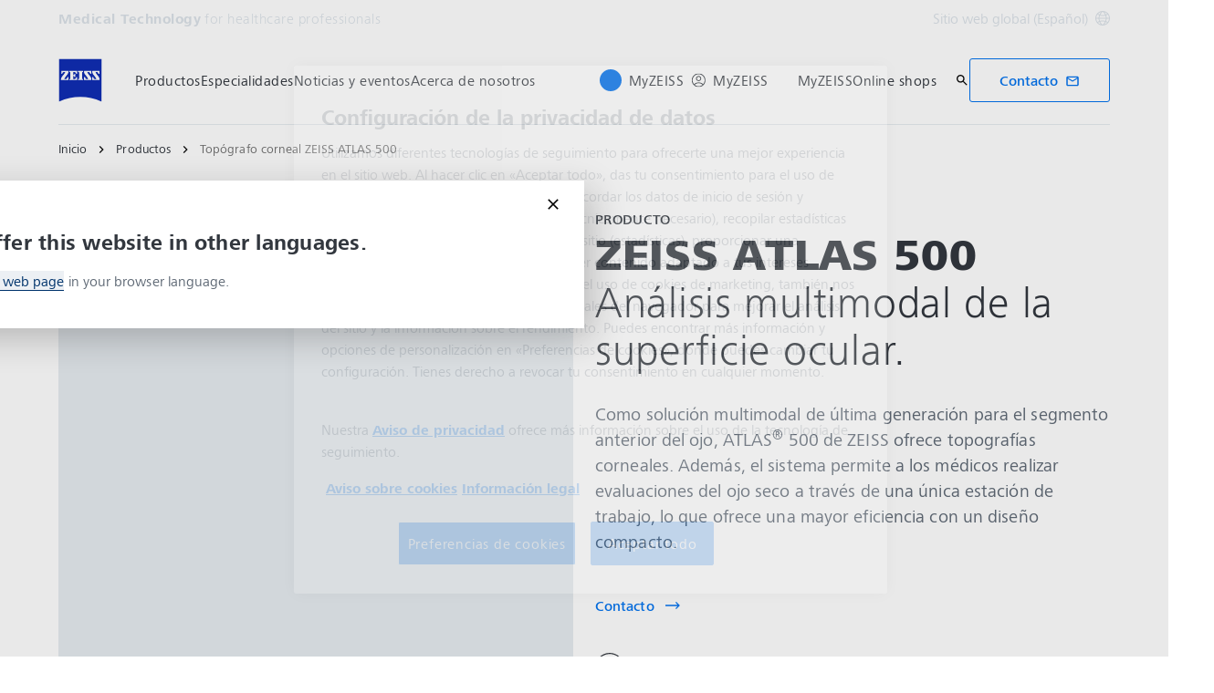

--- FILE ---
content_type: text/html; charset=UTF-8
request_url: https://www.zeiss.com/meditec/es/productos/topografos-corneales-de-zeiss/topografo-corneal-zeiss-atlas-500.html
body_size: 47207
content:
<!DOCTYPE HTML>
<html lang="es" dir="ltr">
    <head>
    <meta charset="UTF-8"/>
    <meta http-equiv="X-UA-Compatible" content="IE=edge"/>
    <meta name="viewport" content="width=device-width, initial-scale=1.0"/>
    <title>ZEISS ATLAS 500 | ZEISS Medical Technology</title>
    <meta name="keywords" content="ATLAS 500, ZEISS, topografía corneal, topógrafo, análisis multimodal de la superficie ocular, segmento anterior del ojo"/>
    <meta name="robots" content="index, follow"/>
    <meta name="description" content="ATLAS 500: sistema de topografía corneal de última generación de ZEISS"/>
    <meta name="template" content="all_product_002"/>
    <meta name="page_context_language" content="es"/>
    <meta name="page_context_country" content="INT"/>
    <meta name="page_context_locale" content="es_xi"/>
    <meta name="page_context_sbu" content="MED-HCP"/>
    
    
    
        <script defer="defer" type="text/javascript" src="/.rum/@adobe/helix-rum-js@%5E2/dist/rum-standalone.js"></script>
<link rel="alternate" href="https://www.zeiss.com/meditec/en/products/zeiss-corneal-topographers/zeiss-atlas-500-corneal-topographer.html" hreflang="x-default"/>
    
    
        <link rel="alternate" href="https://www.zeiss.com/meditec/fr/produits/topographes-corneens-zeiss/topographe-corneen-zeiss-atlas-500.html" hreflang="fr"/>
    
        <link rel="alternate" href="https://www.zeiss.com/meditec/de/produkte/zeiss-hornhauttopographie-systeme/zeiss-atlas-500-hornhauttopographie-system.html" hreflang="de"/>
    
        <link rel="alternate" href="https://www.zeiss.com/meditec/it/prodotti/topografi-corneali-zeiss/topografo-corneale-zeiss-atlas-500.html" hreflang="it"/>
    
        <link rel="alternate" href="https://www.zeiss.com/meditec/pt/produtos/topografos-corneais-zeiss/topografo-corneal-zeiss-atlas-500.html" hreflang="pt"/>
    
        <link rel="alternate" href="https://www.zeiss.com/meditec/es/productos/topografos-corneales-de-zeiss/topografo-corneal-zeiss-atlas-500.html" hreflang="es"/>
    
    
    


    
    

  <link rel="preload" href="/bin/core/services/userdataprovider/datalayer.json/content/med-hcp/international/website/es/product-portfolio/corneal-topographers/zeiss-atlas-500" as="fetch"/>
  <link rel="preload" href="/bin/core/cached/services/crisis/content.json?context=/content/med-hcp/international/website/es/product-portfolio/corneal-topographers/zeiss-atlas-500" as="fetch"/>

  <link rel="preload" href="/etc.clientlibs/zeiss-aem-app/jupiter/clientlibs/jupiter-components.all.lc-e2013118cfe8d93b4bc523dcbb8bc43e-lc.js" as="script"/>


  <link rel="preload" href="/etc.clientlibs/zeiss-aem-app/jupiter/clientlibs/jupiter-components.app/resources/assets/fonts/ZEISSFrutigerNextUI-Reg.woff2" as="font" type="font/woff2" crossorigin="anonymous"/>
  <link rel="preload" href="/etc.clientlibs/zeiss-aem-app/jupiter/clientlibs/jupiter-components.app/resources/assets/fonts/ZEISSFrutigerNextUI-Bold.woff2" as="font" type="font/woff2" crossorigin="anonymous"/>
  <link rel="preload" href="/etc.clientlibs/zeiss-aem-app/jupiter/clientlibs/jupiter-components.app/resources/assets/fonts/ZEISSFrutigerNextUI-Light.woff2" as="font" type="font/woff2" crossorigin="anonymous"/>
  <link rel="preload" href="/etc.clientlibs/zeiss-aem-app/jupiter/clientlibs/jupiter-components.app/resources/assets/fonts/ZEISSFrutigerNextUI-Medium.woff2" as="font" type="font/woff2" crossorigin="anonymous"/>
  <link rel="preload" href="/etc.clientlibs/zeiss-aem-app/jupiter/clientlibs/jupiter-components.app/resources/assets/fonts/ZEISSFrutigerNextUI-Heavy.woff2" as="font" type="font/woff2" crossorigin="anonymous"/>
  <link rel="preload" href="/etc.clientlibs/zeiss-aem-app/jupiter/clientlibs/jupiter-components.app/resources/assets/fonts/ZEISSIcons.woff" as="font" type="font/woff" crossorigin="anonymous"/>



    
    <script>
  dataLayer = [ {
  "pageArea" : "web",
  "pageCountry" : "INT",
  "pageEnvironment" : "prod_publish",
  "pageIdentifier" : "main",
  "pageLanguage" : "es",
  "pageLocation" : "ALL_Product_002",
  "pageName" : "zeiss-atlas-500",
  "pagePool" : "med",
  "pageTags" : "[{\"name\":\"ophthalmology\",\"title\":\"Ophthalmology\"}]",
  "pageLoginUrl" : "https://www.zeiss.com/meditec/es/productos/topografos-corneales-de-zeiss/topografo-corneal-zeiss-atlas-500.html?zeissid=login",
  "pageLogoutUrl" : "https://www.zeiss.com/meditec/es/productos/topografos-corneales-de-zeiss/topografo-corneal-zeiss-atlas-500.html?zeissid=logout",
  "contentHierarchy1" : "product-portfolio",
  "productName" : "",
  "queryParamSessionStorageMapping" : [ {
    "queryParamName" : "utm_campaign",
    "sessionStorageKey" : "FORM_INIT_DATA_utmcampaign"
  }, {
    "queryParamName" : "utm_content",
    "sessionStorageKey" : "FORM_INIT_DATA_utmcontent"
  }, {
    "queryParamName" : "utm_source",
    "sessionStorageKey" : "FORM_INIT_DATA_utmsource"
  }, {
    "queryParamName" : "utm_term",
    "sessionStorageKey" : "FORM_INIT_DATA_utmterm"
  }, {
    "queryParamName" : "utm_parameter",
    "sessionStorageKey" : "FORM_INIT_DATA_utmparameter"
  } ]
} ];
</script>
 
    
<script>

  const configureDatalayerGTM = () => {

    if ( typeof userdata != 'undefined' && userdata.accountid  ) {
      dataLayer[0].userLoginState = 'true';
      dataLayer[0].userId = userdata.accountid;
      if ( userdata.zeissid
      && userdata.zeissid.organization
      && userdata.zeissid.organization.zeisscustomerno ) {
        dataLayer[0].zeissid = dataLayer[0].zeissid || {};
        dataLayer[0].zeissid.organisation = dataLayer[0].zeissid.organisation || {};
        dataLayer[0].zeissid.organisation.zeisscustomerno = userdata.zeissid.organization.zeisscustomerno;
      }
      if ( userdata.mkto_med_myzeiss ) {
        dataLayer[0].mkto_med_myzeiss = dataLayer[0].mkto_med_myzeiss || {};
        if ( userdata.mkto_med_myzeiss.myZEISSInterest ) {
            dataLayer[0].mkto_med_myzeiss.myZEISSInterest = userdata.mkto_med_myzeiss.myZEISSInterest;
        }
        if ( userdata.mkto_med_myzeiss.myZEISSProfession ) {
            dataLayer[0].mkto_med_myzeiss.myZEISSProfession = userdata.mkto_med_myzeiss.myZEISSProfession;
        }
        if ( userdata.mkto_med_myzeiss.myZEISSRole ) {
            dataLayer[0].mkto_med_myzeiss.myZEISSRole = userdata.mkto_med_myzeiss.myZEISSRole;
        }
      }
    }
    else {
      dataLayer[0].userLoginState = 'false';
    }

    if (typeof userdata != 'undefined') {
      dataLayer[0].country = userdata.country;
      dataLayer[0].language = userdata.language;
    }
  };

  const loadGTM = () => {
    const delay = 0;

    setTimeout(() => {
      console.info(`adding GTM after delay of 0ms.`);

      configureDatalayerGTM();

      const w = window, d = document, s = "script", l = "dataLayer", i = "GTM-PMTCS9RP";

      w[l] = w[l] || [];
      w[l].push({ "gtm.start": new Date().getTime(), event: "gtm.js" });
      var f = d.getElementsByTagName(s)[0],
        j = d.createElement(s),
        dl = l != "dataLayer" ? "&l=" + l : "";
      j.async = true;
      j.src = "https://www.googletagmanager.com/gtm.js?id=" + i + dl;

      f.parentNode.insertBefore(j, f)
    }, delay);
  };
</script>



 
    
  <script>
    const ENDPOINT_USERDATA = "\/bin\/core\/services\/userdataprovider\/datalayer.json\/content\/med\u002Dhcp\/international\/website\/es\/product\u002Dportfolio\/corneal\u002Dtopographers\/zeiss\u002Datlas\u002D500";
    const ENDPOINT_CRISIS_CONFIG = "\/bin\/core\/cached\/services\/crisis\/content.json?context=\/content\/med\u002Dhcp\/international\/website\/es\/product\u002Dportfolio\/corneal\u002Dtopographers\/zeiss\u002Datlas\u002D500";

    const URL_JUPITER_JS_LIBS = ["\/etc.clientlibs\/zeiss\u002Daem\u002Dapp\/jupiter\/clientlibs\/jupiter\u002Dcomponents.all.lc\u002De2013118cfe8d93b4bc523dcbb8bc43e\u002Dlc.js"];

    const fetchDataFromEndpoint = async (url) => {
      try {
        <!--/* necessary to exactly match preload request in <link> elements */-->
        const options = {
          credentials: 'include',
          mode: 'no-cors'
        }

        const response = await fetch(url, options);

        if (!response.ok) throw `non-success status code ${response.status} received.`;

        return response.json();
      }
      catch (e) {
        console.error(`fetching url ${url} failed: ${e}`)
      }
    }

    const loadCrisisConfig = async () => {
      return fetchDataFromEndpoint(ENDPOINT_CRISIS_CONFIG);
    }
    const loadUserdata = async () => {
      return fetchDataFromEndpoint(ENDPOINT_USERDATA);
    }

    const executeJS = async ( url, async=false ) => {
      const SCRIPT_TAG_NAME = 'script'
      const ref_node = document.getElementsByTagName(SCRIPT_TAG_NAME)[0];

      let script_node = document.createElement(SCRIPT_TAG_NAME);

      script_node.async= async;
      script_node.src = url;

      ref_node.parentNode.insertBefore(script_node, ref_node);
    }

    const loadInitialJupiterJS = async () => {
      URL_JUPITER_JS_LIBS.forEach( async (js_url)  => { executeJS(js_url, false); } )
    }

    const bootstrapJS = async () => {
      const data = await Promise.all([loadUserdata(), loadCrisisConfig()]);

      window.userdata = data[0];
      window.crisisConfig = data[1];
    }

    bootstrapJS().then(() => {
      loadInitialJupiterJS();
      loadGTM();
    });
  </script>

 

    
    <script type="application/ld+json">
        {"@context":"https://schema.org","@type":"BreadcrumbList","itemListElement":[{"@type":"ListItem","position":1,"name":"Inicio","item":"https://www.zeiss.com/meditec/es/home.html"},{"@type":"ListItem","position":2,"name":"Productos","item":"https://www.zeiss.com/meditec/es/productos.html"},{"@type":"ListItem","position":3,"name":"Topógrafo corneal ZEISS ATLAS 500","item":"https://www.zeiss.com/meditec/es/productos/topografos-corneales-de-zeiss/topografo-corneal-zeiss-atlas-500.html"}]}
    </script>

    
    

    <script type="application/ld+json">{"@context":"https://schema.org","@type":"Organization","url":"https://www.zeiss.com","logo":"https://www.zeiss.com/etc.clientlibs/zeiss-aem-app/jupiter/clientlibs/jupiter-components.app/resources/assets/icons/symbols/zeiss-logo.svg"}</script>
    <meta property="og:url" content="https://www.zeiss.com/meditec/es/productos/topografos-corneales-de-zeiss/topografo-corneal-zeiss-atlas-500.html"/>
<meta property="og:type" content="website"/>
<meta property="og:title" content="ZEISS ATLAS 500 | ZEISS Medical Technology"/>
<meta property="og:description" content="ATLAS 500: sistema de topografía corneal de última generación de ZEISS"/>
<meta property="og:locale" content="es_XI"/>
<meta property="og:image" content="https://www.zeiss.com/content/dam/med-hcp/reference-master/product-portfolio/corneal-topographers/atlas-500/images/zeiss-atlas-500-keratoconus-patient.jpg"/>



    
    

    
  <link rel="apple-touch-icon" sizes="180x180" href="/etc.clientlibs/zeiss-aem-app/jupiter/clientlibs/jupiter-components.app/resources/assets/favicons/apple-touch-icon.png"/>
  <link rel="icon" type="image/png" sizes="32x32" href="/etc.clientlibs/zeiss-aem-app/jupiter/clientlibs/jupiter-components.app/resources/assets/favicons/favicon-32x32.png"/>
  <link rel="icon" type="image/png" sizes="16x16" href="/etc.clientlibs/zeiss-aem-app/jupiter/clientlibs/jupiter-components.app/resources/assets/favicons/favicon-16x16.png"/>
  <link rel="manifest" href="/etc.clientlibs/zeiss-aem-app/jupiter/clientlibs/jupiter-components.app/resources/assets/favicons/site.webmanifest"/>
  <link rel="mask-icon" href="/etc.clientlibs/zeiss-aem-app/jupiter/clientlibs/jupiter-components.app/resources/assets/favicons/safari-pinned-tab.svg" color="#0f2db3"/>
  <meta name="msapplication-TileColor" content="#ffffff"/>
  <meta name="msapplication-square150x150logo" content="/etc.clientlibs/zeiss-aem-app/jupiter/clientlibs/jupiter-components.app/resources/assets/favicons/mstile-150x150.png"/>
  <meta name="theme-color" content="#ffffff"/>

    <link rel="canonical" href="https://www.zeiss.com/meditec/es/productos/topografos-corneales-de-zeiss/topografo-corneal-zeiss-atlas-500.html"/>
    

  
<link href="/etc.clientlibs/zeiss-aem-app/jupiter/clientlibs/jupiter-components.all.lc-b934a7b9e16c20d8c72f23a5503f9ca3-lc.css" rel="stylesheet" type="text/css">

  







    <script src="https://www.zeiss.com/meditec/es/productos/topografos-corneales-de-zeiss/topografo-corneal-zeiss-atlas-500/_jcr_content/root/container_1817168776/genericform/reference.reference-redirect.reference-redirect-page.component-script-code.suffix.js/content/med-hcp/international/website/es/referenced-content/generic-forms/products/opt/generic-form-opt/_jcr_content/root/container_1132275936/genericform_copy/form/jsCode.js"></script>




    <link media="print" rel="stylesheet" href="/etc.clientlibs/zeiss-aem-app/jupiter/clientlibs/jupiter-components.print.lc-73db7cd60bc53c7dbc630f239b325af1-lc.css" type="text/css">



    
    
    

    

    
    
    

</head>
    <body class="page basicpage no-js
                 ">
        <script>document.body.classList.remove('no-js');</script>
        
        
        
            <noscript>
  <iframe src="https://www.googletagmanager.com/ns.html?id=GTM-PMTCS9RP" height="0" width="0" style="display:none;visibility:hidden"></iframe>
</noscript>

            
<header class="main-header header exclude-site-search
                header--no-top-margin
                header--with-disclaimer
                header--no-campaign" data-module="Header">
    <a href="#content" class="header__skip-link" data-js-select="Header_skip-link" data-track-auto="true" data-track-event="{&#34;name&#34;:&#34;Navigation&#34;,&#34;type&#34;:&#34;&#34;,&#34;action&#34;:&#34;Click&#34;,&#34;value&#34;:&#34;Skip Navigation&#34;,&#34;detail&#34;:&#34;&#34;,&#34;moduleSection&#34;:&#34;Header&#34;,&#34;moduleType&#34;:&#34;Navigation&#34;}">
        <p class="header__skip-link__text">Saltar a contenido principal</p>
    </a>
    
    <div data-js-select="HeaderDisclaimer" data-module="HeaderDisclaimer" class="header-disclaimer" data-tracking-id="Disclaimer"><div class="header-disclaimer__content-container" data-js-select="HeaderDisclaimer_content-container" data-i18n-labels="{&#34;close_disclaimer_aria_label&#34;:&#34;Cerrar la ventana superpuesta del aviso legal.&#34;,&#34;country_switch_aria_label&#34;:&#34;Vaya al selector de país para cambiar la ubicación de su sitio web si se encuentra en EE. UU.&#34;}" data-allowed-countries="[&#34;MX&#34;]">

  
  
    


  
  <button class="button-plain button-plain--icon header-disclaimer__close-button" type="button" aria-label="Cerrar la ventana superpuesta del aviso legal." data-js-select="HeaderDisclaimer_close-button">
      
  <span class="icon icon-inline-beyond/16px/Close">
    <span class="svg-scale-wrapper" style="padding-bottom: 100%;">
      <svg width="16" height="16" viewBox="0 0 16 16" fill="none" xmlns="http://www.w3.org/2000/svg">
<path d="M11.8891 12.596L12.5962 11.8888L8.70722 7.99982L12.5962 4.11085L11.8891 3.40374L8.00011 7.29272L4.11096 3.40356L3.40386 4.11067L7.29301 7.99982L3.40381 11.889L4.11092 12.5961L8.00011 8.70693L11.8891 12.596Z" fill="#FF00CD"/>
</svg>

    </span>
   </span>

  </button>

  
  <span data-js-select="HeaderDisclaimer_content" class="header-disclaimer__text-content"><p>Usted se encuentra en nuestro sitio web internacional en español. Este sitio contiene todo nuestro catálogo de productos a nivel mundial. Es posible que algunos de los productos presentados no estén disponibles en México. Si usted es residente de México, por favor, <a href="#countrySwitch" data-js-select="Header__country-switch-jumpmark" data-link-type="countrySwitch">visite el sitio web de su país</a> para obtener más información y los contactos locales.</p>

  </span>
  <span class="hide" id="header-disclaimer-text">
            <p>Usted se encuentra en nuestro sitio web internacional en español. Este sitio contiene todo nuestro catálogo de productos a nivel mundial. Es posible que algunos de los productos presentados no estén disponibles en México. Si usted es residente de México, por favor, visite el sitio web de su país para obtener más información y los contactos locales.</p>

  </span>

</div>



</div>


    
    

    <div class="header__meta grid__container grid__container--full-bleed" data-js-select="Header_meta">
        <div class="grid__structure">
            <div class="grid__column grid__column--100 ">
                <div class="grid__background-column"></div>
                <div class="header__flex__container ">
                    <div class="header__flex__structure">
                        
                        <div class="header__website-area-name visible-from-m">
                            Medical Technology
                            <span class="header__target_group_identifier">for healthcare professionals</span>
                        </div>

                        
                        <ul class="header__first-level-links-list header__utility-links">

    
    
    <li class="header__first-level-links-list-item">
        
        <a data-tracking-id="Country Switch" class="header__first-level-link header__first-level-link__country-switch" data-js-select="Header__country-switch-jumpmark" title="Cambiar país" aria-label="Vaya al selector de país en el pie de página." data-track-auto="true" data-track-event="{&#34;name&#34;:&#34;Functional&#34;,&#34;type&#34;:&#34;&#34;,&#34;action&#34;:&#34;Open&#34;,&#34;value&#34;:&#34;Open Country Switch&#34;,&#34;detail&#34;:&#34;&#34;,&#34;moduleSection&#34;:&#34;Header&#34;,&#34;moduleType&#34;:&#34;Country Switch&#34;}" href="#countrySwitch">
          Sitio web global (Español)
          <span class="header__first-level-link__country-switch__icon">
            
  <span class="icon icon-inline-beyond/16px/Language">
    <span class="svg-scale-wrapper" style="padding-bottom: 100%;">
      <svg width="16" height="16" viewBox="0 0 16 16" fill="none" xmlns="http://www.w3.org/2000/svg">
<g clip-path="url(#clip0_870_5604)">
<path fill-rule="evenodd" clip-rule="evenodd" d="M8.72982 15.9672C12.8061 15.5985 16 12.1723 16 8.00001C16 3.84374 12.8305 0.427758 8.77663 0.0372306C8.5 0 8.30374 8.90015e-06 8.00017 1.8468e-07C7.7148 -8.00797e-06 7.5 0.000109799 7.27018 0.0328572C3.19394 0.401492 0 3.82776 0 8.00001C0 12.1563 3.16951 15.5723 7.22337 15.9628C7.5 16 7.5 16 7.99985 16C8.5 16 8.5 16 8.72982 15.9672ZM12.9919 12.9073C12.1167 13.7975 11.0051 14.4547 9.75895 14.7772C10.3975 13.9683 10.9811 13.0794 11.4441 12.1399C11.9938 12.3512 12.5134 12.6095 12.9919 12.9073ZM13.6464 12.1382C13.0924 11.7813 12.4887 11.4736 11.849 11.2244C12.1941 10.3428 12.422 9.42725 12.4834 8.50001H14.9824C14.8867 9.85574 14.405 11.1049 13.6464 12.1382ZM14.9824 7.50001C14.8877 6.15861 14.4151 4.92156 13.6704 3.8947C13.1346 4.27488 12.5689 4.58098 11.9694 4.81981C12.2603 5.66523 12.4402 6.55863 12.4875 7.50001H14.9824ZM11.486 7.50001C11.4397 6.67451 11.2792 5.88627 11.0199 5.13512C10.0933 5.38552 9.09064 5.50015 8.00009 5.50015C7.00216 5.50015 6.02362 5.35689 5.10043 5.09455C4.78739 5.88324 4.58075 6.69212 4.51922 7.50001H11.486ZM11.4808 8.50001H4.51397C4.56029 9.32553 4.72078 10.1138 4.98008 10.8649C5.90674 10.6145 6.90944 10.4999 8.00003 10.4999C8.99792 10.4999 9.97643 10.6431 10.8996 10.9054C11.2126 10.1168 11.4192 9.30789 11.4808 8.50001ZM3.51664 7.50001C3.57797 6.57277 3.80588 5.65719 4.15099 4.7756C3.51134 4.52635 2.9076 4.21865 2.3536 3.86181C1.59503 4.8951 1.11326 6.14426 1.01758 7.50001H3.51664ZM1.01758 8.50001C1.11225 9.84144 1.58489 11.0785 2.32964 12.1054C2.8654 11.7252 3.43111 11.4191 4.03057 11.1803C3.7397 10.3348 3.55976 9.44142 3.5125 8.50001H1.01758ZM13.0245 3.12618C12.5768 3.43628 12.103 3.69009 11.5977 3.89138C11.1677 2.9526 10.5995 2.07833 9.92693 1.26858C11.1204 1.6096 12.1836 2.25945 13.0245 3.12618ZM10.6388 4.20138C10.0904 3.04101 9.30215 1.97683 8.33836 1.00805C8.22625 1.00271 8.11344 1.00001 8 1.00001C7.91073 1.00001 7.82185 1.00168 7.7334 1.005C6.87855 1.95188 6.09792 3.03073 5.51793 4.1724C6.31001 4.3843 7.14669 4.50015 8.00009 4.50015C8.96612 4.50015 9.83991 4.40453 10.6388 4.20138ZM8.26661 14.995C9.12146 14.0481 9.90209 12.9693 10.4821 11.8276C9.69003 11.6157 8.85339 11.4999 8.00003 11.4999C7.03396 11.4999 6.16013 11.5955 5.36121 11.7987C5.90959 12.959 6.69786 14.0232 7.66164 14.992C7.77375 14.9973 7.88656 15 8 15C8.08927 15 8.17815 14.9983 8.26661 14.995ZM6.24105 1.22285C4.99487 1.54537 3.88338 2.20252 3.00817 3.0927C3.48663 3.39044 4.00621 3.64882 4.55594 3.86005C5.01892 2.92062 5.60246 2.03169 6.24105 1.22285ZM4.40233 12.1087C3.89698 12.31 3.42323 12.5638 2.97553 12.8739C3.81642 13.7406 4.87959 14.3904 6.07307 14.7314C5.40055 13.9217 4.83232 13.0475 4.40233 12.1087Z" fill="#FF00CD"/>
</g>
<defs>
<clipPath id="clip0_870_5604">
<rect width="16" height="16" fill="white"/>
</clipPath>
</defs>
</svg>

    </span>
   </span>

          </span>
        </a>
    </li>


    
</ul>

                    </div>
                </div>
            </div>
        </div>
    </div>

    <div class="grid__container">
        <div class="grid__structure">
            <div class="header__navigation-area">
                <span id="external-link-description" class="visually-hidden" aria-hidden="true">
                    Se abrirá en otra pestaña
                </span>
                
                <a href="https://www.zeiss.com/meditec/es/home.html" aria-label="Página web de Medical Technology for healthcare professionals" data-track-auto="true" data-track-event="{&#34;name&#34;:&#34;Navigation&#34;,&#34;type&#34;:&#34;Logo&#34;,&#34;action&#34;:&#34;Click&#34;,&#34;value&#34;:&#34;Logo&#34;,&#34;detail&#34;:&#34;https://www.zeiss.com/meditec/es/home.html&#34;,&#34;moduleSection&#34;:&#34;Header&#34;,&#34;moduleType&#34;:&#34;Navigation&#34;}" data-js-select="Header_Logo" class="header__logo">
                    
  <span class="icon icon-symbols-zeiss-logo icon--symbol">
    <span class="svg-scale-wrapper" style="padding-bottom: 100%;">
      <svg focusable="false" xmlns:xlink="http://www.w3.org/1999/xlink">
        <use xlink:href="/etc.clientlibs/zeiss-aem-app/jupiter/clientlibs/jupiter-components.app/resources/assets/icons/symbols-sprite-generated/symbols-sprite.svg#svgsymbol-zeiss-logo"/>
      </svg>
    </span>
  </span>

                </a>

                
                <a href="#" aria-label="Haga clic aquí para volver a la capa de navegación anterior" title="Haga clic aquí para volver a la capa de navegación anterior" data-js-select="Header_Back-link" class="plain-link header__backlink">
                    
  <span class="icon icon-symbols-chevron-left icon--symbol">
    <span class="svg-scale-wrapper" style="padding-bottom: 100%;">
      <svg focusable="false" xmlns:xlink="http://www.w3.org/1999/xlink">
        <use xlink:href="/etc.clientlibs/zeiss-aem-app/jupiter/clientlibs/jupiter-components.app/resources/assets/icons/symbols-sprite-generated/symbols-sprite.svg#svgsymbol-chevron-left"/>
      </svg>
    </span>
  </span>

                    atrás
                </a>

                <!--googleoff: all-->
                <div class="header__website-area-name hide-from-m">Medical Technology</div>
                <!--googleon: all-->

                <div class="header__navigation visible-from-l" data-js-select="Header_navigation" data-tracking-id="Navigation">
                    <div class="header__target_group_identifier hide-from-m">for healthcare professionals</div>

                    <div class="header__first-level-container header__first-level-container--main-navigation" data-js-select="Header_first-level">
                        
                        <nav aria-label="Navegación principal"><ul class="header__first-level-links-list">
    <li class="header__first-level-links-list-item">
    <a class="header__first-level-link     header__first-level-link--lazy" data-track-auto="false" aria-controls="content-med-hcp-international-website-es-product-portfolio" aria-haspopup="true" aria-expanded="false" data-track-event="{&#34;name&#34;:&#34;Navigation&#34;,&#34;type&#34;:&#34;&#34;,&#34;action&#34;:&#34;Expand&#34;,&#34;value&#34;:&#34;Productos&#34;,&#34;detail&#34;:&#34;&#34;,&#34;moduleSection&#34;:&#34;Header&#34;,&#34;moduleType&#34;:&#34;Navigation&#34;}" data-megamenu="content-med-hcp-international-website-es-product-portfolio" data-megamenu-fetch-url="https://www.zeiss.com/meditec/es/productos/_jcr_content/megaMenu.fetch.html" href="https://www.zeiss.com/meditec/es/productos.html" aria-label="Productos">
        
        <span class="header__first-level-link__label">Productos</span>
        
        <span class="header__first-level-link__child-indication" aria-hidden="true">
  <span class="icon icon-inline-beyond/16px/ChevronExpand">
    <span class="svg-scale-wrapper" style="padding-bottom: 100%;">
      <svg width="16" height="16" viewBox="0 0 16 16" fill="none" xmlns="http://www.w3.org/2000/svg">
<path fill-rule="evenodd" clip-rule="evenodd" d="M13.3536 5.85359L8.00004 11.2071L2.64648 5.85359L3.35359 5.14649L8.00004 9.79293L12.6465 5.14649L13.3536 5.85359Z" fill="#FF00CD"/>
</svg>

    </span>
   </span>
</span>
    </a>
</li>

    <li class="header__first-level-links-list-item">
    <a class="header__first-level-link     header__first-level-link--lazy" data-track-auto="false" aria-controls="content-med-hcp-international-website-es-specialties" aria-haspopup="true" aria-expanded="false" data-track-event="{&#34;name&#34;:&#34;Navigation&#34;,&#34;type&#34;:&#34;&#34;,&#34;action&#34;:&#34;Expand&#34;,&#34;value&#34;:&#34;Especialidades&#34;,&#34;detail&#34;:&#34;&#34;,&#34;moduleSection&#34;:&#34;Header&#34;,&#34;moduleType&#34;:&#34;Navigation&#34;}" data-megamenu="content-med-hcp-international-website-es-specialties" data-megamenu-fetch-url="https://www.zeiss.com/meditec/es/especialidades/_jcr_content/megaMenu.fetch.html" href="https://www.zeiss.com/meditec/es/especialidades.html" aria-label="Especialidades">
        
        <span class="header__first-level-link__label">Especialidades</span>
        
        <span class="header__first-level-link__child-indication" aria-hidden="true">
  <span class="icon icon-inline-beyond/16px/ChevronExpand">
    <span class="svg-scale-wrapper" style="padding-bottom: 100%;">
      <svg width="16" height="16" viewBox="0 0 16 16" fill="none" xmlns="http://www.w3.org/2000/svg">
<path fill-rule="evenodd" clip-rule="evenodd" d="M13.3536 5.85359L8.00004 11.2071L2.64648 5.85359L3.35359 5.14649L8.00004 9.79293L12.6465 5.14649L13.3536 5.85359Z" fill="#FF00CD"/>
</svg>

    </span>
   </span>
</span>
    </a>
</li>

    <li class="header__first-level-links-list-item">
    <a class="header__first-level-link     header__first-level-link--lazy" data-track-auto="false" aria-controls="content-med-hcp-international-website-es-news-stories" aria-haspopup="true" aria-expanded="false" data-track-event="{&#34;name&#34;:&#34;Navigation&#34;,&#34;type&#34;:&#34;&#34;,&#34;action&#34;:&#34;Expand&#34;,&#34;value&#34;:&#34;Noticias y eventos&#34;,&#34;detail&#34;:&#34;&#34;,&#34;moduleSection&#34;:&#34;Header&#34;,&#34;moduleType&#34;:&#34;Navigation&#34;}" data-megamenu="content-med-hcp-international-website-es-news-stories" data-megamenu-fetch-url="https://www.zeiss.com/meditec/es/noticias-eventos/_jcr_content/megaMenu.fetch.html" href="https://www.zeiss.com/meditec/es/noticias-eventos.html" aria-label="Noticias y eventos">
        
        <span class="header__first-level-link__label">Noticias y eventos</span>
        
        <span class="header__first-level-link__child-indication" aria-hidden="true">
  <span class="icon icon-inline-beyond/16px/ChevronExpand">
    <span class="svg-scale-wrapper" style="padding-bottom: 100%;">
      <svg width="16" height="16" viewBox="0 0 16 16" fill="none" xmlns="http://www.w3.org/2000/svg">
<path fill-rule="evenodd" clip-rule="evenodd" d="M13.3536 5.85359L8.00004 11.2071L2.64648 5.85359L3.35359 5.14649L8.00004 9.79293L12.6465 5.14649L13.3536 5.85359Z" fill="#FF00CD"/>
</svg>

    </span>
   </span>
</span>
    </a>
</li>

    <li class="header__first-level-links-list-item">
    <a class="header__first-level-link     header__first-level-link--lazy" data-track-auto="false" aria-controls="content-med-hcp-international-website-es-about-us" aria-haspopup="true" aria-expanded="false" data-track-event="{&#34;name&#34;:&#34;Navigation&#34;,&#34;type&#34;:&#34;&#34;,&#34;action&#34;:&#34;Expand&#34;,&#34;value&#34;:&#34;Acerca de nosotros&#34;,&#34;detail&#34;:&#34;&#34;,&#34;moduleSection&#34;:&#34;Header&#34;,&#34;moduleType&#34;:&#34;Navigation&#34;}" data-megamenu="content-med-hcp-international-website-es-about-us" data-megamenu-fetch-url="https://www.zeiss.com/meditec/es/acerca-de-nosotros/_jcr_content/megaMenu.fetch.html" href="https://www.zeiss.com/meditec/es/acerca-de-nosotros.html" aria-label="Acerca de nosotros">
        
        <span class="header__first-level-link__label">Acerca de nosotros</span>
        
        <span class="header__first-level-link__child-indication" aria-hidden="true">
  <span class="icon icon-inline-beyond/16px/ChevronExpand">
    <span class="svg-scale-wrapper" style="padding-bottom: 100%;">
      <svg width="16" height="16" viewBox="0 0 16 16" fill="none" xmlns="http://www.w3.org/2000/svg">
<path fill-rule="evenodd" clip-rule="evenodd" d="M13.3536 5.85359L8.00004 11.2071L2.64648 5.85359L3.35359 5.14649L8.00004 9.79293L12.6465 5.14649L13.3536 5.85359Z" fill="#FF00CD"/>
</svg>

    </span>
   </span>
</span>
    </a>
</li>

</ul>
</nav>
                        
                        <nav class="header__my-zeiss-area" data-js-select="Header_my-zeiss-area" aria-label="Navegación adicional">
                            <ul class="header__first-level-links-list" data-tracking-id="Primary utility links">
    
    
        
        <li class="header__first-level-links-list-item">
    <a class="header__first-level-link header__first-level-link--my-zeiss-area--logged-in   header__first-level-link--my-zeiss-area header__first-level-link--lazy" data-track-auto="false" aria-controls="header-myZEISS" aria-haspopup="true" aria-expanded="false" data-track-event="{&#34;name&#34;:&#34;Navigation&#34;,&#34;type&#34;:&#34;&#34;,&#34;action&#34;:&#34;Expand&#34;,&#34;value&#34;:&#34;MyZEISS&#34;,&#34;detail&#34;:&#34;&#34;,&#34;moduleSection&#34;:&#34;Header&#34;,&#34;moduleType&#34;:&#34;Navigation&#34;}" data-js-select="Header_my-zeiss-link" data-megamenu="header-myZEISS" data-megamenu-fetch-url="https://www.zeiss.com/meditec/es/productos/topografos-corneales-de-zeiss/topografo-corneal-zeiss-atlas-500.resourceProxySuffix.suffix.html/content/med-hcp/international/website/es/_jcr_content/myZeissLoggedIn.html" href="#header-myZEISS" title="MyZEISS" aria-label="MyZEISS">
        
        <span class="header__first-level-link__label">MyZEISS</span>
        <div class="header__first-level-link__avatar-container">
            
            <span class="header__first-level-link__avatar header__first-level-link__avatar--abbreviation">
                  <span data-replace="initials"></span>
                  
            </span>
            
            
        </div>
        <span class="header__first-level-link__child-indication" aria-hidden="true">
  <span class="icon icon-inline-beyond/16px/ChevronExpand">
    <span class="svg-scale-wrapper" style="padding-bottom: 100%;">
      <svg width="16" height="16" viewBox="0 0 16 16" fill="none" xmlns="http://www.w3.org/2000/svg">
<path fill-rule="evenodd" clip-rule="evenodd" d="M13.3536 5.85359L8.00004 11.2071L2.64648 5.85359L3.35359 5.14649L8.00004 9.79293L12.6465 5.14649L13.3536 5.85359Z" fill="#FF00CD"/>
</svg>

    </span>
   </span>
</span>
    </a>
</li>


        
        <li class="header__first-level-links-list-item">
  
  
    <a class="header__first-level-link header__first-level-link--my-zeiss-area--logged-out   header__first-level-link--my-zeiss-area header__first-level-link--lazy" data-track-auto="false" aria-controls="header-myZEISS" aria-haspopup="true" aria-expanded="false" data-track-event="{&#34;name&#34;:&#34;Navigation&#34;,&#34;type&#34;:&#34;&#34;,&#34;action&#34;:&#34;Expand&#34;,&#34;value&#34;:&#34;MyZEISS&#34;,&#34;detail&#34;:&#34;&#34;,&#34;moduleSection&#34;:&#34;Header&#34;,&#34;moduleType&#34;:&#34;Navigation&#34;}" data-js-select="Header_my-zeiss-link" data-megamenu="header-myZEISS" data-megamenu-fetch-url="https://www.zeiss.com/meditec/es/productos/topografos-corneales-de-zeiss/topografo-corneal-zeiss-atlas-500.resourceProxySuffix.suffix.html/content/med-hcp/international/website/es/_jcr_content/myZeissLoggedOut.html" href="#header-myZEISS" title="MyZEISS" aria-label="MyZEISS">
        
        <span class="header__first-level-link__label">MyZEISS</span>
        <div class="header__first-level-link__avatar-container">
            
            
            
            <span class="header__first-level-link__avatar header__first-level-link__avatar--icon">
  <span class="icon icon-inline-beyond/16px/AccountCircle">
    <span class="svg-scale-wrapper" style="padding-bottom: 100%;">
      <svg width="17" height="16" viewBox="0 0 17 16" fill="none" xmlns="http://www.w3.org/2000/svg">
<g clip-path="url(#clip0_840_9633)">
<path fill-rule="evenodd" clip-rule="evenodd" d="M8.90125 9C10.5581 9 11.9012 7.65685 11.9012 6C11.9012 4.34315 10.5581 3 8.90125 3C7.24439 3 5.90125 4.34315 5.90125 6C5.90125 7.65685 7.24439 9 8.90125 9ZM8.90125 8C10.0058 8 10.9012 7.10457 10.9012 6C10.9012 4.89543 10.0058 4 8.90125 4C7.79668 4 6.90125 4.89543 6.90125 6C6.90125 7.10457 7.79668 8 8.90125 8Z" fill="#FF00CD"/>
<path fill-rule="evenodd" clip-rule="evenodd" d="M16.9012 8C16.9012 12.4183 13.3195 16 8.90125 16C4.48297 16 0.901245 12.4183 0.901245 8C0.901245 3.58172 4.48297 0 8.90125 0C13.3195 0 16.9012 3.58172 16.9012 8ZM13.4866 13.2893C12.2583 14.355 10.6551 15 8.90125 15C7.14737 15 5.54415 14.355 4.31586 13.2892C4.32216 13.2828 4.32917 13.2757 4.33688 13.268C4.38397 13.221 4.45722 13.151 4.55595 13.0656C4.75363 12.8946 5.05201 12.663 5.44575 12.4305C6.23237 11.9661 7.39546 11.5 8.9012 11.5C10.4069 11.5 11.57 11.9661 12.3566 12.4305C12.7504 12.663 13.0488 12.8946 13.2464 13.0656C13.3452 13.151 13.4184 13.221 13.4655 13.268C13.4732 13.2757 13.4803 13.2828 13.4866 13.2893ZM14.1935 12.5819C14.1867 12.575 14.1794 12.5677 14.1718 12.5601C14.1093 12.4977 14.0187 12.4115 13.9007 12.3094C13.6649 12.1054 13.3181 11.837 12.8651 11.5695C11.9582 11.0339 10.6213 10.5 8.9012 10.5C7.18113 10.5 5.84421 11.0339 4.93729 11.5695C4.48426 11.837 4.13748 12.1054 3.90169 12.3094C3.78368 12.4115 3.69312 12.4977 3.63059 12.5601C3.62296 12.5677 3.61576 12.575 3.60896 12.5818C2.54503 11.354 1.90125 9.75219 1.90125 8C1.90125 4.13401 5.03525 1 8.90125 1C12.7672 1 15.9012 4.13401 15.9012 8C15.9012 9.75222 15.2574 11.3541 14.1935 12.5819Z" fill="#FF00CD"/>
</g>
<defs>
<clipPath id="clip0_840_9633">
<rect width="16" height="16" fill="white" transform="translate(0.901245)"/>
</clipPath>
</defs>
</svg>

    </span>
   </span>
</span>
        </div>
        <span class="header__first-level-link__child-indication" aria-hidden="true">
  <span class="icon icon-inline-beyond/16px/ChevronExpand">
    <span class="svg-scale-wrapper" style="padding-bottom: 100%;">
      <svg width="16" height="16" viewBox="0 0 16 16" fill="none" xmlns="http://www.w3.org/2000/svg">
<path fill-rule="evenodd" clip-rule="evenodd" d="M13.3536 5.85359L8.00004 11.2071L2.64648 5.85359L3.35359 5.14649L8.00004 9.79293L12.6465 5.14649L13.3536 5.85359Z" fill="#FF00CD"/>
</svg>

    </span>
   </span>
</span>
    </a>


  
  
</li>

        
        


  
    <a class="header__first-level-link header__first-level-link--my-zeiss-area--dummy   header__first-level-link--my-zeiss-area " data-track-auto="true" data-track-event="{&#34;name&#34;:&#34;Navigation&#34;,&#34;type&#34;:null,&#34;action&#34;:null,&#34;value&#34;:&#34;MyZEISS&#34;,&#34;detail&#34;:&#34;&#34;,&#34;moduleSection&#34;:null,&#34;moduleType&#34;:null}" title="MyZEISS" aria-label="MyZEISS">
        
        <span class="header__first-level-link__label">MyZEISS</span>
        <div class="header__first-level-link__avatar-container">
            
            
            
            
        </div>
        
    </a>



    

    
    
        <li class="header__first-level-links-list-item">
    <a class="header__first-level-link     " data-track-auto="true" data-track-event="{&#34;name&#34;:&#34;CTA&#34;,&#34;type&#34;:&#34;Internal&#34;,&#34;action&#34;:&#34;Click&#34;,&#34;value&#34;:&#34;Online shops&#34;,&#34;detail&#34;:&#34;https://www.zeiss.com/meditec/es/acerca-de-nosotros/tiendas-en-linea-meditec.html&#34;,&#34;moduleSection&#34;:&#34;Header&#34;,&#34;moduleType&#34;:&#34;Primary Utility Links&#34;}" href="https://www.zeiss.com/meditec/es/acerca-de-nosotros/tiendas-en-linea-meditec.html" title="Online shops" aria-label="Online shops">
        
        <span class="header__first-level-link__label">Online shops</span>
        
        
    </a>
</li>
    

    
    
    

</ul>
                        </nav>
                    </div>

                    <!--googleoff: all-->
                    
                    <nav class="header__first-level-container header__my-zeiss-area--mobile hide-from-l" data-js-select="Header_my-zeiss-area--mobile" aria-label="Navegación adicional">
                        <ul class="header__first-level-links-list">
                            
    
    
        
        <li class="header__first-level-links-list-item">
    <a class="header__first-level-link header__first-level-link--my-zeiss-area--logged-in   header__first-level-link--my-zeiss-area header__first-level-link--lazy" data-track-auto="false" aria-controls="header-myZEISS" aria-haspopup="true" aria-expanded="false" data-track-event="{&#34;name&#34;:&#34;Navigation&#34;,&#34;type&#34;:&#34;&#34;,&#34;action&#34;:&#34;Expand&#34;,&#34;value&#34;:&#34;MyZEISS&#34;,&#34;detail&#34;:&#34;&#34;,&#34;moduleSection&#34;:&#34;Header&#34;,&#34;moduleType&#34;:&#34;Navigation&#34;}" data-js-select="Header_my-zeiss-link" data-megamenu="header-myZEISS" data-megamenu-fetch-url="https://www.zeiss.com/meditec/es/productos/topografos-corneales-de-zeiss/topografo-corneal-zeiss-atlas-500.resourceProxySuffix.suffix.html/content/med-hcp/international/website/es/_jcr_content/myZeissLoggedIn.html" href="#header-myZEISS" title="MyZEISS" aria-label="MyZEISS">
        
        <span class="header__first-level-link__label">MyZEISS</span>
        <div class="header__first-level-link__avatar-container">
            
            <span class="header__first-level-link__avatar header__first-level-link__avatar--abbreviation">
                  <span data-replace="initials"></span>
                  
            </span>
            
            
        </div>
        <span class="header__first-level-link__child-indication" aria-hidden="true">
  <span class="icon icon-inline-beyond/16px/ChevronExpand">
    <span class="svg-scale-wrapper" style="padding-bottom: 100%;">
      <svg width="16" height="16" viewBox="0 0 16 16" fill="none" xmlns="http://www.w3.org/2000/svg">
<path fill-rule="evenodd" clip-rule="evenodd" d="M13.3536 5.85359L8.00004 11.2071L2.64648 5.85359L3.35359 5.14649L8.00004 9.79293L12.6465 5.14649L13.3536 5.85359Z" fill="#FF00CD"/>
</svg>

    </span>
   </span>
</span>
    </a>
</li>


        
        <li class="header__first-level-links-list-item">
  
  
    <a class="header__first-level-link header__first-level-link--my-zeiss-area--logged-out   header__first-level-link--my-zeiss-area header__first-level-link--lazy" data-track-auto="false" aria-controls="header-myZEISS" aria-haspopup="true" aria-expanded="false" data-track-event="{&#34;name&#34;:&#34;Navigation&#34;,&#34;type&#34;:&#34;&#34;,&#34;action&#34;:&#34;Expand&#34;,&#34;value&#34;:&#34;MyZEISS&#34;,&#34;detail&#34;:&#34;&#34;,&#34;moduleSection&#34;:&#34;Header&#34;,&#34;moduleType&#34;:&#34;Navigation&#34;}" data-js-select="Header_my-zeiss-link" data-megamenu="header-myZEISS" data-megamenu-fetch-url="https://www.zeiss.com/meditec/es/productos/topografos-corneales-de-zeiss/topografo-corneal-zeiss-atlas-500.resourceProxySuffix.suffix.html/content/med-hcp/international/website/es/_jcr_content/myZeissLoggedOut.html" href="#header-myZEISS" title="MyZEISS" aria-label="MyZEISS">
        
        <span class="header__first-level-link__label">MyZEISS</span>
        <div class="header__first-level-link__avatar-container">
            
            
            
            <span class="header__first-level-link__avatar header__first-level-link__avatar--icon">
  <span class="icon icon-inline-beyond/16px/AccountCircle">
    <span class="svg-scale-wrapper" style="padding-bottom: 100%;">
      <svg width="17" height="16" viewBox="0 0 17 16" fill="none" xmlns="http://www.w3.org/2000/svg">
<g clip-path="url(#clip0_840_9633)">
<path fill-rule="evenodd" clip-rule="evenodd" d="M8.90125 9C10.5581 9 11.9012 7.65685 11.9012 6C11.9012 4.34315 10.5581 3 8.90125 3C7.24439 3 5.90125 4.34315 5.90125 6C5.90125 7.65685 7.24439 9 8.90125 9ZM8.90125 8C10.0058 8 10.9012 7.10457 10.9012 6C10.9012 4.89543 10.0058 4 8.90125 4C7.79668 4 6.90125 4.89543 6.90125 6C6.90125 7.10457 7.79668 8 8.90125 8Z" fill="#FF00CD"/>
<path fill-rule="evenodd" clip-rule="evenodd" d="M16.9012 8C16.9012 12.4183 13.3195 16 8.90125 16C4.48297 16 0.901245 12.4183 0.901245 8C0.901245 3.58172 4.48297 0 8.90125 0C13.3195 0 16.9012 3.58172 16.9012 8ZM13.4866 13.2893C12.2583 14.355 10.6551 15 8.90125 15C7.14737 15 5.54415 14.355 4.31586 13.2892C4.32216 13.2828 4.32917 13.2757 4.33688 13.268C4.38397 13.221 4.45722 13.151 4.55595 13.0656C4.75363 12.8946 5.05201 12.663 5.44575 12.4305C6.23237 11.9661 7.39546 11.5 8.9012 11.5C10.4069 11.5 11.57 11.9661 12.3566 12.4305C12.7504 12.663 13.0488 12.8946 13.2464 13.0656C13.3452 13.151 13.4184 13.221 13.4655 13.268C13.4732 13.2757 13.4803 13.2828 13.4866 13.2893ZM14.1935 12.5819C14.1867 12.575 14.1794 12.5677 14.1718 12.5601C14.1093 12.4977 14.0187 12.4115 13.9007 12.3094C13.6649 12.1054 13.3181 11.837 12.8651 11.5695C11.9582 11.0339 10.6213 10.5 8.9012 10.5C7.18113 10.5 5.84421 11.0339 4.93729 11.5695C4.48426 11.837 4.13748 12.1054 3.90169 12.3094C3.78368 12.4115 3.69312 12.4977 3.63059 12.5601C3.62296 12.5677 3.61576 12.575 3.60896 12.5818C2.54503 11.354 1.90125 9.75219 1.90125 8C1.90125 4.13401 5.03525 1 8.90125 1C12.7672 1 15.9012 4.13401 15.9012 8C15.9012 9.75222 15.2574 11.3541 14.1935 12.5819Z" fill="#FF00CD"/>
</g>
<defs>
<clipPath id="clip0_840_9633">
<rect width="16" height="16" fill="white" transform="translate(0.901245)"/>
</clipPath>
</defs>
</svg>

    </span>
   </span>
</span>
        </div>
        <span class="header__first-level-link__child-indication" aria-hidden="true">
  <span class="icon icon-inline-beyond/16px/ChevronExpand">
    <span class="svg-scale-wrapper" style="padding-bottom: 100%;">
      <svg width="16" height="16" viewBox="0 0 16 16" fill="none" xmlns="http://www.w3.org/2000/svg">
<path fill-rule="evenodd" clip-rule="evenodd" d="M13.3536 5.85359L8.00004 11.2071L2.64648 5.85359L3.35359 5.14649L8.00004 9.79293L12.6465 5.14649L13.3536 5.85359Z" fill="#FF00CD"/>
</svg>

    </span>
   </span>
</span>
    </a>


  
  
</li>

        
        


  
    <a class="header__first-level-link header__first-level-link--my-zeiss-area--dummy   header__first-level-link--my-zeiss-area " data-track-auto="true" data-track-event="{&#34;name&#34;:&#34;Navigation&#34;,&#34;type&#34;:null,&#34;action&#34;:null,&#34;value&#34;:&#34;MyZEISS&#34;,&#34;detail&#34;:&#34;&#34;,&#34;moduleSection&#34;:null,&#34;moduleType&#34;:null}" title="MyZEISS" aria-label="MyZEISS">
        
        <span class="header__first-level-link__label">MyZEISS</span>
        <div class="header__first-level-link__avatar-container">
            
            
            
            
        </div>
        
    </a>



    

    
    
        <li class="header__first-level-links-list-item">
    <a class="header__first-level-link     " data-track-auto="true" data-track-event="{&#34;name&#34;:&#34;CTA&#34;,&#34;type&#34;:&#34;Internal&#34;,&#34;action&#34;:&#34;Click&#34;,&#34;value&#34;:&#34;Online shops&#34;,&#34;detail&#34;:&#34;https://www.zeiss.com/meditec/es/acerca-de-nosotros/tiendas-en-linea-meditec.html&#34;,&#34;moduleSection&#34;:&#34;Header&#34;,&#34;moduleType&#34;:&#34;Primary Utility Links&#34;}" href="https://www.zeiss.com/meditec/es/acerca-de-nosotros/tiendas-en-linea-meditec.html" title="Online shops" aria-label="Online shops">
        
        <span class="header__first-level-link__label">Online shops</span>
        
        
    </a>
</li>
    

    
    
    


                            <li class="header__first-level-links-list-item header__cta-button hide-from-m" data-tracking-id="Header button"><div class="button-icon">
  
  
  <div class="button-link   button-link--secondary ">
  
    
      <a class=" button-link--icon    " href="https://www.zeiss.com/meditec/es/acerca-de-nosotros/contacto.html" data-track-auto="true" data-track-event="{&#34;name&#34;:&#34;CTA&#34;,&#34;type&#34;:&#34;Internal&#34;,&#34;action&#34;:&#34;Click&#34;,&#34;value&#34;:&#34;Spanish - Contacto&#34;,&#34;detail&#34;:&#34;https://www.zeiss.com/meditec/es/acerca-de-nosotros/contacto.html&#34;,&#34;moduleSection&#34;:&#34;Header&#34;,&#34;moduleType&#34;:&#34;Navigation Manual CTA&#34;}" title="Contacto" aria-label="Contacto">
        <span class="button-link__content">
          
          
          <span class="button__text">Contacto</span>
          
    
    
    
    
  <span class="icon icon-symbols-mail-newsletter icon--symbol">
    <span class="svg-scale-wrapper" style="padding-bottom: 100%;">
      <svg focusable="false" xmlns:xlink="http://www.w3.org/1999/xlink">
        <use xlink:href="/etc.clientlibs/zeiss-aem-app/jupiter/clientlibs/jupiter-components.app/resources/assets/icons/symbols-sprite-generated/symbols-sprite.svg#svgsymbol-mail-newsletter"/>
      </svg>
    </span>
  </span>


		</span>
      </a>
  
</div>


  
    

</div>
</li>
                        </ul>
                    </nav>
                    
                    <div class="header__first-level-container header__utility-links-in-navigation hide-from-m" data-js-select="Header_utility-links-mobile">
                        <ul class="header__first-level-links-list">
                            
                        </ul>
                    </div>
                    <!--googleon: all-->

                    
                    <div class="header__first-level-container header__related-websites hide-from-l" data-js-select="Header_related-websites">
                        <ul class="related-websites">
                            <li class="header__first-level-links-list-item">
                                <h3 class="related-websites__headline hl-s">Páginas web ZEISS relacionadas</h3>
                            </li>
                            
                                <li class="header__first-level-links-list-item">
    <a class="header__first-level-link     " data-track-auto="true" data-track-event="{&#34;name&#34;:&#34;Navigation&#34;,&#34;type&#34;:&#34;Header&#34;,&#34;action&#34;:&#34;Click&#34;,&#34;value&#34;:&#34;Related ZEISS Websites - Para pacientes&#34;,&#34;detail&#34;:&#34;https://www.zeiss.com/meditec-patient&#34;,&#34;moduleSection&#34;:null,&#34;moduleType&#34;:null}" href="https://www.zeiss.com/meditec-patient" title="Para pacientes" aria-label="Para pacientes">
        
        <span class="header__first-level-link__label">Para pacientes</span>
        
        
    </a>
</li>
                            
                                <li class="header__first-level-links-list-item">
    <a class="header__first-level-link     " data-track-auto="true" data-track-event="{&#34;name&#34;:&#34;Navigation&#34;,&#34;type&#34;:&#34;Header&#34;,&#34;action&#34;:&#34;Click&#34;,&#34;value&#34;:&#34;Related ZEISS Websites - Para profesionales del sector óptico&#34;,&#34;detail&#34;:&#34;https://www.zeiss.es/optico&#34;,&#34;moduleSection&#34;:null,&#34;moduleType&#34;:null}" href="https://www.zeiss.es/optico" title="Para profesionales del sector óptico" aria-label="Para profesionales del sector óptico">
        
        <span class="header__first-level-link__label">Para profesionales del sector óptico</span>
        
        
    </a>
</li>
                            
                                <li class="header__first-level-links-list-item">
    <a class="header__first-level-link     " data-track-auto="true" data-track-event="{&#34;name&#34;:&#34;Navigation&#34;,&#34;type&#34;:&#34;Header&#34;,&#34;action&#34;:&#34;Click&#34;,&#34;value&#34;:&#34;Related ZEISS Websites - Para inversores&#34;,&#34;detail&#34;:&#34;https://www.zeiss.com/meditec-ag&#34;,&#34;moduleSection&#34;:null,&#34;moduleType&#34;:null}" href="https://www.zeiss.com/meditec-ag" title="Para inversores" aria-label="Para inversores">
        
        <span class="header__first-level-link__label">Para inversores</span>
        
        
    </a>
</li>
                            
                                <li class="header__first-level-links-list-item">
    <a class="header__first-level-link     " data-track-auto="true" data-track-event="{&#34;name&#34;:&#34;Navigation&#34;,&#34;type&#34;:&#34;Header&#34;,&#34;action&#34;:&#34;Click&#34;,&#34;value&#34;:&#34;Related ZEISS Websites - Grupo ZEISS&#34;,&#34;detail&#34;:&#34;https://www.zeiss.es&#34;,&#34;moduleSection&#34;:null,&#34;moduleType&#34;:null}" href="https://www.zeiss.es" title="Grupo ZEISS" aria-label="Grupo ZEISS">
        
        <span class="header__first-level-link__label">Grupo ZEISS</span>
        
        
    </a>
</li>
                            
                        </ul>
                    </div>
                </div>

                
                <div class="header__first-level-links-list header__first-level-links-list--action-area">
                    <div class="header__first-level-links-list-item-group">
                        
                        <div class="header__first-level-links-list-item">
    <a class="header__first-level-link header__action-area__search header__first-level-link--icon header__first-level-link--no-label  " data-track-auto="true" data-track-event="{&#34;name&#34;:&#34;Navigation&#34;,&#34;type&#34;:&#34;Header&#34;,&#34;action&#34;:&#34;NavigationClick&#34;,&#34;value&#34;:&#34;Search&#34;,&#34;detail&#34;:&#34;&#34;,&#34;moduleSection&#34;:null,&#34;moduleType&#34;:null}" href="#search" title="Buscar en la página" aria-label="Buscar en la página">
        
  <span class="icon icon-symbols-search icon--symbol">
    <span class="svg-scale-wrapper" style="padding-bottom: 100%;">
      <svg focusable="false" xmlns:xlink="http://www.w3.org/1999/xlink">
        <use xlink:href="/etc.clientlibs/zeiss-aem-app/jupiter/clientlibs/jupiter-components.app/resources/assets/icons/symbols-sprite-generated/symbols-sprite.svg#svgsymbol-search"/>
      </svg>
    </span>
  </span>

        <span class="header__first-level-link__label"></span>
        
        
    </a>

</div>
                        
                        <div class="header__first-level-links-list-item header__first-level-links-list-item--mobile-menu"><button aria-label="Abrir/cerrar menú" type="button" class="main-menu-toggle" data-track-auto="false" data-track-event="{&#34;name&#34;:&#34;Navigation&#34;,&#34;type&#34;:&#34;&#34;,&#34;action&#34;:&#34;Open&#34;,&#34;value&#34;:&#34;Open Mega Menu&#34;,&#34;detail&#34;:&#34;&#34;,&#34;moduleSection&#34;:&#34;Header&#34;,&#34;moduleType&#34;:&#34;Navigation&#34;}" href="#" title="Abrir/cerrar menú">
  <span class="main-menu-toggle__icon icon">
    <span class="svg-scale-wrapper">
      <svg focusable="false" xmlns="http://www.w3.org/2000/svg" viewBox="0 0 24 24">
        <polygon class="top-line" fill="#000000" fill-rule="nonzero" points="3 6 3 8 21 8 21 6"></polygon>
        <polygon class="center-line__1" fill="#000000" fill-rule="nonzero" points="3 13 21 13 21 11 3 11"></polygon>
        <polygon class="center-line__2" fill="#000000" fill-rule="nonzero" points="3 13 21 13 21 11 3 11"></polygon>
        <polygon class="bottom-line" fill="#000000" fill-rule="nonzero" points="3 18 21 18 21 16 3 16"></polygon>
      </svg>
    </span>
  </span>
</button>
</div>
                    </div>
                    
                    <div class="header__first-level-links-list-item header__cta-button header__first-level-links-list-item--cta-button" data-tracking-id="Header button"><div class="button-icon">
  
  
  <div class="button-link   button-link--secondary " data-js-select="Header_cta-button">
  
    
      <a class=" button-link--icon    " href="https://www.zeiss.com/meditec/es/acerca-de-nosotros/contacto.html" data-track-auto="true" data-track-event="{&#34;name&#34;:&#34;CTA&#34;,&#34;type&#34;:&#34;Internal&#34;,&#34;action&#34;:&#34;Click&#34;,&#34;value&#34;:&#34;Contacto&#34;,&#34;detail&#34;:&#34;https://www.zeiss.com/meditec/es/acerca-de-nosotros/contacto.html&#34;,&#34;moduleSection&#34;:&#34;Header&#34;,&#34;moduleType&#34;:&#34;Header CTA&#34;}" title="Contacto" aria-label="Contacto">
        <span class="button-link__content">
          
          
          <span class="button__text">Contacto</span>
          
    
    
    
    
  <span class="icon icon-symbols-mail-newsletter icon--symbol">
    <span class="svg-scale-wrapper" style="padding-bottom: 100%;">
      <svg focusable="false" xmlns:xlink="http://www.w3.org/1999/xlink">
        <use xlink:href="/etc.clientlibs/zeiss-aem-app/jupiter/clientlibs/jupiter-components.app/resources/assets/icons/symbols-sprite-generated/symbols-sprite.svg#svgsymbol-mail-newsletter"/>
      </svg>
    </span>
  </span>


		</span>
      </a>
  
</div>


  
    

</div>
</div>
                </div>

                
                <div class="header__megamenu" data-module="HeaderMegamenu">
    <div class="header__megamenu__backdrop" data-js-select="HeaderMegamenu_backdrop"></div>

    <div class="header__megamenu__menu-container" data-js-select="HeaderMegamenu_menu-container">
        
        <div class="grid__container header__megamenu__close-button-container">
            <div class="grid__structure">
                <div class="grid__column grid__column--100">
                    <a aria-label="Cerrar el megamenú con este enlace" class="plain-link header__megamenu__close-button" data-js-select="HeaderMegamenu_additional_close" href="#">
  <span class="icon icon-symbols-close icon--symbol">
    <span class="svg-scale-wrapper" style="padding-bottom: 100%;">
      <svg focusable="false" xmlns:xlink="http://www.w3.org/1999/xlink">
        <use xlink:href="/etc.clientlibs/zeiss-aem-app/jupiter/clientlibs/jupiter-components.app/resources/assets/icons/symbols-sprite-generated/symbols-sprite.svg#svgsymbol-close"/>
      </svg>
    </span>
  </span>
</a>
                </div>
            </div>
        </div>

        
        
            

  <nav class="grid__container header__megamenu__menu" aria-label="Main navigation" data-js-select="HeaderMegamenu_menu" data-megamenu-mode="manual" id="content-med-hcp-international-website-es-product-portfolio">
    
  </nav>


        
            

  <nav class="grid__container header__megamenu__menu" aria-label="Main navigation" data-js-select="HeaderMegamenu_menu" data-megamenu-mode="manual" id="content-med-hcp-international-website-es-specialties">
    
  </nav>


        
            

  <nav class="grid__container header__megamenu__menu" aria-label="Main navigation" data-js-select="HeaderMegamenu_menu" data-megamenu-mode="manual" id="content-med-hcp-international-website-es-news-stories">
    
  </nav>


        
            

  <nav class="grid__container header__megamenu__menu" aria-label="Main navigation" data-js-select="HeaderMegamenu_menu" data-megamenu-mode="manual" id="content-med-hcp-international-website-es-about-us">
    
  </nav>


        

        
        <nav class="grid__container header__megamenu__menu" id="header-myZEISS" data-js-select="HeaderMegamenu_menu">
  
</nav>


    </div>
</div>

            </div>
        </div>

        <nav class="breadcrumb">
  <ul class="breadcrumb__list-wrapper">
    
    

    
    <li class="breadcrumb__list-item text--body-s">
      
      <a class="plain-link breadcrumb__link-item" data-gtm-eventname="Navigation" data-gtm-eventaction="Click" data-gtm-eventtype="Header" data-gtm-eventvalue="Inicio" data-gtm-eventdetail="https://www.zeiss.com/meditec/es/home.html" href="https://www.zeiss.com/meditec/es/home.html">Inicio</a>
    </li>
  
    
    

    
    <li class="breadcrumb__list-item text--body-s">
      
      <a class="plain-link breadcrumb__link-item" data-gtm-eventname="Navigation" data-gtm-eventaction="Click" data-gtm-eventtype="Header" data-gtm-eventvalue="Productos" data-gtm-eventdetail="https://www.zeiss.com/meditec/es/productos.html" href="https://www.zeiss.com/meditec/es/productos.html">Productos</a>
    </li>
  
    
    <li class="breadcrumb__list-item--active">
      <div class="text text--body-s">Topógrafo corneal ZEISS ATLAS 500</div>
    </li>

    
    
  </ul>
</nav>

    </div>

    
    <div class="headerSearch">
  
  <div class="search-mindbreeze search--is-loading" data-module="Search" data-tracking-id="Search">
    <div data-app></div>
    <script data-search-config type="application/json">
      {
        "api_base_path": "https://enterprise-search.prd.core-services.zeiss.com/search/aem/prod/publish/api/v2/",
        "client_js_url": "https://enterprise-search.prd.core-services.zeiss.com/search/aem/prod/publish/apps/scripts-min/client.js",
        "suggestion_count": "10",
        "constraints": "{\"and\":[ {\"not\":[ {\"label\":\"page_context_sbu\",\"regex\":\"^DOC-EXA$\"} ]}, {\"or\":[ {\"label\":\"page_context_locale\",\"regex\":\"^es_xi$\"}, {\"label\":\"page_context_locale\",\"regex\":\"^es_xi$\"} ]} ]}",
        "module_section": "",
        "module_type": "",
        "form_url": "https://www.zeiss.com/meditec/es/z/buscar.html",
        "input_placeholder": "¿Qué podemos ayudarle a buscar hoy?",
        "view_name": "oss-default-sbu-scope-all"
      }
    </script>
  </div>

  

</div>

</header>



<main id="content">
    
    
    
    

    
    <div class="root responsivegrid">


<div class="aem-Grid aem-Grid--12 aem-Grid--default--12 ">
    
    <div class="container responsivegrid aem-GridColumn aem-GridColumn--default--12">

    
    
    
    

    
    

    
    <div id="container-ddf23db536" class="cmp-container">
        
        <div class="metadata container panelcontainer">




</div>

        
    </div>

</div>
<div class="container responsivegrid aem-GridColumn aem-GridColumn--default--12">

    
    
    
    

    
    

    
    <div id="container-b18634e475" class="cmp-container">
        
        <div class="stage-50-50 grid__container">
  
  

  
  

<div class="grid__structure grid__structure--50-50" id="stageFiftyFifty-805373680" data-target-id="stageFiftyFifty-805373680" data-tracking-id="stageFiftyFifty-298774772">
  <div class="grid__column">
    <div class="stage-50-50__image"><figure data-module="LazyImage" class="lazy-image lazy-image--ratio-1_1 lazy-image--position-top">
  <div class="lazy-image__image-container" data-js-select="LazyImage_image-container">
    <noscript>
      <img class="lazy-image__image" src="https://www.zeiss.com/content/dam/med-hcp/reference-master/product-portfolio/corneal-topographers/atlas-500/images/zeiss-atlas-500-hero-product-image-v2_cropped.jpg/_jcr_content/renditions/original.image_file.1920.1920.0,15,2000,2015.file/zeiss-atlas-500-hero-product-image-v2_cropped.jpg" title="ZEISS ATLAS 500" alt="ZEISS ATLAS 500"/>
    </noscript>
    <img class="lazy-image__image lazy-image__target-image " data-js-select="LazyImage_image" src="[data-uri]" data-src="{&#34;xsmall&#34;:&#34;https://www.zeiss.com/content/dam/med-hcp/reference-master/product-portfolio/corneal-topographers/atlas-500/images/zeiss-atlas-500-hero-product-image-v2_cropped.jpg/_jcr_content/renditions/original.image_file.100.100.0,15,2000,2015.file/zeiss-atlas-500-hero-product-image-v2_cropped.jpg&#34;,&#34;small&#34;:&#34;https://www.zeiss.com/content/dam/med-hcp/reference-master/product-portfolio/corneal-topographers/atlas-500/images/zeiss-atlas-500-hero-product-image-v2_cropped.jpg/_jcr_content/renditions/original.image_file.360.360.0,15,2000,2015.file/zeiss-atlas-500-hero-product-image-v2_cropped.jpg&#34;,&#34;medium&#34;:&#34;https://www.zeiss.com/content/dam/med-hcp/reference-master/product-portfolio/corneal-topographers/atlas-500/images/zeiss-atlas-500-hero-product-image-v2_cropped.jpg/_jcr_content/renditions/original.image_file.768.768.0,15,2000,2015.file/zeiss-atlas-500-hero-product-image-v2_cropped.jpg&#34;,&#34;large&#34;:&#34;https://www.zeiss.com/content/dam/med-hcp/reference-master/product-portfolio/corneal-topographers/atlas-500/images/zeiss-atlas-500-hero-product-image-v2_cropped.jpg/_jcr_content/renditions/original.image_file.1024.1024.0,15,2000,2015.file/zeiss-atlas-500-hero-product-image-v2_cropped.jpg&#34;,&#34;xlarge&#34;:&#34;https://www.zeiss.com/content/dam/med-hcp/reference-master/product-portfolio/corneal-topographers/atlas-500/images/zeiss-atlas-500-hero-product-image-v2_cropped.jpg/_jcr_content/renditions/original.image_file.1280.1280.0,15,2000,2015.file/zeiss-atlas-500-hero-product-image-v2_cropped.jpg&#34;,&#34;xxlarge&#34;:&#34;https://www.zeiss.com/content/dam/med-hcp/reference-master/product-portfolio/corneal-topographers/atlas-500/images/zeiss-atlas-500-hero-product-image-v2_cropped.jpg/_jcr_content/renditions/original.image_file.1440.1440.0,15,2000,2015.file/zeiss-atlas-500-hero-product-image-v2_cropped.jpg&#34;,&#34;max&#34;:&#34;https://www.zeiss.com/content/dam/med-hcp/reference-master/product-portfolio/corneal-topographers/atlas-500/images/zeiss-atlas-500-hero-product-image-v2_cropped.jpg/_jcr_content/renditions/original.image_file.1920.1920.0,15,2000,2015.file/zeiss-atlas-500-hero-product-image-v2_cropped.jpg&#34;}" title="ZEISS ATLAS 500" alt="ZEISS ATLAS 500"/>
    
    
  </div>
  <div class="lazy-image__active-image-indicator"></div>
  



    

</figure>
</div>
  </div>
  <div class="grid__column">
    
    <div class="headline hl-xxl spacing--m">
  <div class="headline__inner" data-target-id="headline-7357685">
    
    <span class="headline__eyebrow text--eyebrow">Producto</span>
    
    <h1>
      <span class="headline__main" data-js-select="Headline_main">
        <span>
          ZEISS ATLAS 500
        </span>
        
      </span>
      <span class="headline__sub hl--sub">Análisis multimodal de la superficie ocular.</span>
    </h1>
    
    
  </div>



    

</div>


    
    <div class="text text--body-l">
    <p>Como solución multimodal de última generación para el segmento anterior del ojo, ATLAS<sup>®</sup> 500 de ZEISS ofrece topografías corneales. Además, el sistema permite a los médicos realizar evaluaciones del ojo seco a través de una única estación de trabajo, lo que ofrece una mayor eficiencia con un diseño compacto.<br />
<br />
</p>




    

</div>


    
    <div class="stage-50-50__button">
      
      <div class="button-link button-link--link">
  
    
      <a class=" button-link--icon    button-link--internal" href="#contacts" data-track-auto="true" data-track-event="{&#34;name&#34;:&#34;CTA&#34;,&#34;type&#34;:&#34;Anchor&#34;,&#34;action&#34;:&#34;Click&#34;,&#34;value&#34;:&#34;Contacto&#34;,&#34;detail&#34;:&#34;#contacts&#34;,&#34;moduleSection&#34;:&#34;stageFiftyFifty-298774772&#34;,&#34;moduleType&#34;:&#34;Stage 50:50&#34;}" title="Contacto" aria-label="Contacto">
        <span class="button-link__content">
          
          
          <span class="button__text">Contacto</span>
          
    
    
    
    
  <span class="icon icon-symbols-internal-link icon--symbol">
    <span class="svg-scale-wrapper" style="padding-bottom: 100%;">
      <svg focusable="false" xmlns:xlink="http://www.w3.org/1999/xlink">
        <use xlink:href="/etc.clientlibs/zeiss-aem-app/jupiter/clientlibs/jupiter-components.app/resources/assets/icons/symbols-sprite-generated/symbols-sprite.svg#svgsymbol-internal-link"/>
      </svg>
    </span>
  </span>


		</span>
      </a>
  



    
</div>

    </div>
    
    
    <div class="stage-50-50__teaser-list teaser-list--benefits">
  <ul class="teaser-list
        
        teaser-list--benefits
        text--body-l">
    <li class="teaser-list__item">
      

      <span class="teaser-list__icon">
  <span class="icon icon-symbols-benefit icon--symbol">
    <span class="svg-scale-wrapper" style="padding-bottom: 100%;">
      <svg focusable="false" xmlns:xlink="http://www.w3.org/1999/xlink">
        <use xlink:href="/etc.clientlibs/zeiss-aem-app/jupiter/clientlibs/jupiter-components.app/resources/assets/icons/symbols-sprite-generated/symbols-sprite.svg#svgsymbol-benefit"/>
      </svg>
    </span>
  </span>
</span>

      

      <span class="teaser-list__label">Información ampliada</span>
    </li>
  
    <li class="teaser-list__item">
      

      <span class="teaser-list__icon">
  <span class="icon icon-symbols-benefit icon--symbol">
    <span class="svg-scale-wrapper" style="padding-bottom: 100%;">
      <svg focusable="false" xmlns:xlink="http://www.w3.org/1999/xlink">
        <use xlink:href="/etc.clientlibs/zeiss-aem-app/jupiter/clientlibs/jupiter-components.app/resources/assets/icons/symbols-sprite-generated/symbols-sprite.svg#svgsymbol-benefit"/>
      </svg>
    </span>
  </span>
</span>

      

      <span class="teaser-list__label">Toma de decisiones exhaustiva</span>
    </li>
  
    <li class="teaser-list__item">
      

      <span class="teaser-list__icon">
  <span class="icon icon-symbols-benefit icon--symbol">
    <span class="svg-scale-wrapper" style="padding-bottom: 100%;">
      <svg focusable="false" xmlns:xlink="http://www.w3.org/1999/xlink">
        <use xlink:href="/etc.clientlibs/zeiss-aem-app/jupiter/clientlibs/jupiter-components.app/resources/assets/icons/symbols-sprite-generated/symbols-sprite.svg#svgsymbol-benefit"/>
      </svg>
    </span>
  </span>
</span>

      

      <span class="teaser-list__label">Diseño optimizado</span>
    </li>
  
    <li class="teaser-list__item">
      

      <span class="teaser-list__icon">
  <span class="icon icon-symbols-benefit icon--symbol">
    <span class="svg-scale-wrapper" style="padding-bottom: 100%;">
      <svg focusable="false" xmlns:xlink="http://www.w3.org/1999/xlink">
        <use xlink:href="/etc.clientlibs/zeiss-aem-app/jupiter/clientlibs/jupiter-components.app/resources/assets/icons/symbols-sprite-generated/symbols-sprite.svg#svgsymbol-benefit"/>
      </svg>
    </span>
  </span>
</span>

      

      <span class="teaser-list__label">Documentación digital</span>
    </li>
  </ul>


    

</div>

  </div>
</div>


</div>

        
    </div>

</div>
<div class="container responsivegrid aem-GridColumn aem-GridColumn--default--12">

    
    
    
    

    
    

    
    <div id="container-da7f21a87c" class="cmp-container">
        
        <div data-module="InPageNavigation" class="in-page-navigation exclude-site-search"><div class="in-page-navigation__placeholder" data-js-select="InPageNavigation_placeholder"></div>
<section class="grid__container grid__container--full-bleed in-page-navigation__grid " data-js-select="InPageNavigation_grid" data-tracking-id="inPageNavigation-2029881860">
  <div class="grid__structure">
    <div class="grid__column grid__column--100 ">
      <div class="grid__background-column"></div>
      <div class="grid__container ">
        <div class="grid__structure">
          <div class="grid__column grid__column--100 ">
            <div class="in-page-navigation__navigation-wrapper">

              
              <a href="#" aria-label="" title="" data-js-select="InPageNavigation__toggle-expand-button" class="plain-link in-page-navigation__expand-button">
                ZEISS ATLAS 500
                <i class="in-page-navigation__expand-button-icon">
  <span class="icon icon-symbols-expand-more icon--symbol">
    <span class="svg-scale-wrapper" style="padding-bottom: 100%;">
      <svg focusable="false" xmlns:xlink="http://www.w3.org/1999/xlink">
        <use xlink:href="/etc.clientlibs/zeiss-aem-app/jupiter/clientlibs/jupiter-components.app/resources/assets/icons/symbols-sprite-generated/symbols-sprite.svg#svgsymbol-expand-more"/>
      </svg>
    </span>
  </span>
</i>
              </a>

              
              <div class="in-page-navigation__navigation-list" data-js-select="InPageNavigation_navigation-list" data-module-section="inPageNavigation-2029881860" data-module-type="Inpage Navigation"></div>

              
              <div class="button-icon">
  
  <div class="button-icon__button">
    
  
  
  <div class="button-link    ">
  
    
      <a class="     " href="#contacts" data-track-auto="true" data-track-event="{&#34;name&#34;:&#34;CTA&#34;,&#34;type&#34;:&#34;Anchor&#34;,&#34;action&#34;:&#34;Click&#34;,&#34;value&#34;:&#34;Contacto&#34;,&#34;detail&#34;:&#34;#contacts&#34;,&#34;moduleSection&#34;:&#34;inPageNavigation-2029881860&#34;,&#34;moduleType&#34;:&#34;Inpage Navigation&#34;}" title="Contacto" aria-label="Contacto">
        <span class="button-link__content">
          
          
          <span class="button__text">Contacto</span>
          
    
    
    
    

		</span>
      </a>
  
</div>


  
    


  </div>
  
  <div class="button-icon__icon">
    
  
  
  <div class="button-link    button-link--rounded">
  
    
      <a class=" button-link--icon    " href="#contacts" data-track-auto="true" data-track-event="{&#34;name&#34;:&#34;CTA&#34;,&#34;type&#34;:&#34;Anchor&#34;,&#34;action&#34;:&#34;Click&#34;,&#34;value&#34;:&#34;Contacto&#34;,&#34;detail&#34;:&#34;#contacts&#34;,&#34;moduleSection&#34;:&#34;inPageNavigation-2029881860&#34;,&#34;moduleType&#34;:&#34;Inpage Navigation&#34;}" title="Contacto" aria-label="Contacto">
        <span class="button-link__content">
          
          
          
          
    
    
  <span class="icon icon-inline-page-navigation/contact-message_selected">
    <span class="svg-scale-wrapper" style="padding-bottom: 100%;">
      <svg xmlns="http://www.w3.org/2000/svg" viewBox="0 0 24 24"><path d="M0 0h24v24H0V0z" fill="none"/><path d="M20 2H4c-1.1 0-2 .9-2 2v18l4-4h14c1.1 0 2-.9 2-2V4c0-1.1-.9-2-2-2zm0 14H6l-2 2V4h16v12z" fill="currentColor"/></svg>
    </span>
   </span>

    
    

		</span>
      </a>
  
</div>


  
    


  </div>
</div>

            </div>
          </div>
        </div>
      </div>
    </div>
  </div>
</section>



	

</div>

        
    </div>

</div>
<div class="container responsivegrid aem-GridColumn aem-GridColumn--default--12">

    
    
    
    

    
    

    
    <div id="container-a0e1f2766f" class="cmp-container">
        
        <div class="in-page-marker">
  
  

  
  





<div id="highlights" data-inpage-text="Características destacadas de ZEISS ATLAS 500" data-inpage-title="highlights" data-inpage-section></div>



    


</div>
<div class="in-page-marker">
  
  

  
  





<div id="extended" data-inpage-text="Información ampliada" data-inpage-title="extended" data-inpage-section></div>



    


</div>
<div class="benefits benefits--text-left">
  
  

  
  <div class="grid__container" data-target-id="benefits-138818413" data-tracking-id="benefits-1145343100">
  <div class="benefits__container-outer-grid">
    
    <div class="benefits__media">
      
      <div class="media-component benefits__media-element">




<div class="media media--image"><figure data-module="LazyImage" class="lazy-image lazy-image--ratio-1_1 lazy-image--position-top">
  <div class="lazy-image__image-container" data-js-select="LazyImage_image-container">
    <noscript>
      <img class="lazy-image__image" src="https://www.zeiss.com/content/dam/med-hcp/reference-master/product-portfolio/corneal-topographers/atlas-500/images/zeiss-atlas-500-extended-insights.jpg/_jcr_content/renditions/original.image_file.1497.1497.203,0,1700,1497.file/zeiss-atlas-500-extended-insights.jpg" title="Información ampliada" alt="Información ampliada"/>
    </noscript>
    <img class="lazy-image__image lazy-image__target-image " data-js-select="LazyImage_image" src="[data-uri]" data-src="{&#34;xsmall&#34;:&#34;https://www.zeiss.com/content/dam/med-hcp/reference-master/product-portfolio/corneal-topographers/atlas-500/images/zeiss-atlas-500-extended-insights.jpg/_jcr_content/renditions/original.image_file.100.100.203,0,1700,1497.file/zeiss-atlas-500-extended-insights.jpg&#34;,&#34;small&#34;:&#34;https://www.zeiss.com/content/dam/med-hcp/reference-master/product-portfolio/corneal-topographers/atlas-500/images/zeiss-atlas-500-extended-insights.jpg/_jcr_content/renditions/original.image_file.360.360.203,0,1700,1497.file/zeiss-atlas-500-extended-insights.jpg&#34;,&#34;medium&#34;:&#34;https://www.zeiss.com/content/dam/med-hcp/reference-master/product-portfolio/corneal-topographers/atlas-500/images/zeiss-atlas-500-extended-insights.jpg/_jcr_content/renditions/original.image_file.768.768.203,0,1700,1497.file/zeiss-atlas-500-extended-insights.jpg&#34;,&#34;large&#34;:&#34;https://www.zeiss.com/content/dam/med-hcp/reference-master/product-portfolio/corneal-topographers/atlas-500/images/zeiss-atlas-500-extended-insights.jpg/_jcr_content/renditions/original.image_file.1024.1024.203,0,1700,1497.file/zeiss-atlas-500-extended-insights.jpg&#34;,&#34;xlarge&#34;:&#34;https://www.zeiss.com/content/dam/med-hcp/reference-master/product-portfolio/corneal-topographers/atlas-500/images/zeiss-atlas-500-extended-insights.jpg/_jcr_content/renditions/original.image_file.1280.1280.203,0,1700,1497.file/zeiss-atlas-500-extended-insights.jpg&#34;,&#34;xxlarge&#34;:&#34;https://www.zeiss.com/content/dam/med-hcp/reference-master/product-portfolio/corneal-topographers/atlas-500/images/zeiss-atlas-500-extended-insights.jpg/_jcr_content/renditions/original.image_file.1440.1440.203,0,1700,1497.file/zeiss-atlas-500-extended-insights.jpg&#34;,&#34;max&#34;:&#34;https://www.zeiss.com/content/dam/med-hcp/reference-master/product-portfolio/corneal-topographers/atlas-500/images/zeiss-atlas-500-extended-insights.jpg/_jcr_content/renditions/original.image_file.1497.1497.203,0,1700,1497.file/zeiss-atlas-500-extended-insights.jpg&#34;}" title="Información ampliada" alt="Información ampliada"/>
    
    
  </div>
  <div class="lazy-image__active-image-indicator"></div>
  



    

</figure>
</div>



</div>

    </div>

    <div class="benefits__content ">
      
      <div class="benefits__icon">
  <span class="icon icon-inline-benefits/benefit">
    <span class="svg-scale-wrapper" style="padding-bottom: 100%;">
      <svg xmlns="http://www.w3.org/2000/svg" viewBox="0 0 48 48"><path d="M24 0a23.909 23.909 0 0115.815 5.947l-1.408 1.426A21.908 21.908 0 0024 2C11.85 2 2 11.85 2 24s9.85 22 22 22 22-9.85 22-22a22.12 22.12 0 00-.398-4.188l1.677-1.672c.477 1.901.721 3.865.721 5.86 0 13.255-10.745 24-24 24S0 37.255 0 24 10.745 0 24 0zm21.379 7.379l2.828 2.828-24.414 24.414-10.414-10.414 2.828-2.828 7.586 7.585L45.379 7.379z"/></svg>
    </span>
   </span>
</div>

      
      <div class="headline spacing--m hl-xl">
  <div class="headline__inner" data-target-id="headline-1988634290">
    
    
    
    <h2>
      <span class="headline__main" data-js-select="Headline_main">
        <span>
          Información ampliada
        </span>
        
      </span>
      
    </h2>
    
    <span class="headline__sub hl--sub">Topografía y visualización precisas de la córnea</span>
  </div>



    

</div>


      
      <div class="text text--body-m">
    <p>Equipado con diversas funciones de medición, ZEISS ATLAS 500 captura rápidamente las propiedades relevantes de la córnea con imágenes y vídeos en alta resolución.<br />
<br />
Las mediciones basadas en Plácido ofrecen una gran variedad de opciones para el análisis de la topografía corneal:</p>
<ul class="text__unordered_list"><li>Resumen/vista personalizada que incluye todos los mapas topográficos habituales</li><li>Elevación (esférica, asférica y asférico-tórica)</li><li>Análisis del frente de onda corneal<br />
</li><li>Análisis de la calidad óptica</li><li>Fijación de lentes de contacto</li><li>Detección de queratocono<br />
</li></ul>




    

</div>


      
      <div class="benefits__button"><div class="button-link button-link--link button-link--overlay-extend">

  
  
    
      <a class=" button-link--icon  button-link--icon-flow-start  " href="#overlay-benefits-138818413" data-track-auto="true" data-track-event="{&#34;name&#34;:&#34;Functional&#34;,&#34;type&#34;:&#34;Overlay&#34;,&#34;action&#34;:&#34;Open&#34;,&#34;value&#34;:&#34;Información ampliada&#34;,&#34;detail&#34;:&#34;&#34;,&#34;moduleSection&#34;:&#34;benefits-1145343100&#34;,&#34;moduleType&#34;:&#34;Benefits&#34;}" title="Información adicional" aria-label="Información adicional">
        <span class="button-link__content">
          
    
    
    
    
  <span class="icon icon-symbols-add icon--symbol">
    <span class="svg-scale-wrapper" style="padding-bottom: 100%;">
      <svg focusable="false" xmlns:xlink="http://www.w3.org/1999/xlink">
        <use xlink:href="/etc.clientlibs/zeiss-aem-app/jupiter/clientlibs/jupiter-components.app/resources/assets/icons/symbols-sprite-generated/symbols-sprite.svg#svgsymbol-add"/>
      </svg>
    </span>
  </span>


          
          <span class="button__text">Información adicional</span>
          
		</span>
      </a>
  


  
    

</div>
</div>

      
      
    </div>
  </div>
</div>

<div id="overlay-benefits-138818413" class="overlay-page" data-module="OverlayPage">
    
    <header class="overlay-page__header " data-js-select="OverlayPage_header">
        <div class="grid__container">
            <div class="grid__structure">
                
                <div class="overlay-page__header-column-headline"><div class="headline hl-xl overlay-page__headline">
  <div class="headline__inner" data-target-id="headline-513798289">
    
    
    
    <h2>
      <span class="headline__main" data-js-select="Headline_main">
        <span>
          Información ampliada
        </span>
        
      </span>
      
    </h2>
    
    
  </div>



    

</div>
</div>

                
                <div class="overlay-page__header-column-button">
    
        <a class="plain-link overlay-page__button-close" data-js-select="OverlayPage_close" data-track-auto="true" data-track-event="{&#34;name&#34;:&#34;Functional&#34;,&#34;type&#34;:&#34;Overlay&#34;,&#34;action&#34;:&#34;Close&#34;,&#34;value&#34;:&#34;Información ampliada&#34;,&#34;detail&#34;:&#34;&#34;,&#34;moduleSection&#34;:&#34;benefits-1145343100&#34;,&#34;moduleType&#34;:&#34;Benefits&#34;}">
  <span class="icon icon-symbols-close icon--symbol">
    <span class="svg-scale-wrapper" style="padding-bottom: 100%;">
      <svg focusable="false" xmlns:xlink="http://www.w3.org/1999/xlink">
        <use xlink:href="/etc.clientlibs/zeiss-aem-app/jupiter/clientlibs/jupiter-components.app/resources/assets/icons/symbols-sprite-generated/symbols-sprite.svg#svgsymbol-close"/>
      </svg>
    </span>
  </span>
</a>
    
</div>
            </div>
        </div>
    </header>

    
    <main class="overlay-page__content" data-js-select="OverlayPage_content" data-disable-popstate-listener="false" data-scroll-container>
        <div class="overlay-page__content-section">
            <div class="overlay-page__content-section-non-static">

    
    
    
    

    
    

    
    <div id="container-0b17641323" class="cmp-container">
        
        <div data-module="TextMediaStack" class="text-media-stack grid__container text-media-ratio-16_9">
  
  

  
  


<div data-target-id="textMediaStack-655710172" data-tracking-id="textMediaStack-427693251">
  
  

  
  <div class="text-media-stack__item-group">
<div class="text-media-stack__items text-media-stack__items--count-3">
  <div class="text-media-item-horizontal">
  <div data-js-select="TextMediaItemHorizontal_alignment" class="grid__structure ">
    
    <div class="grid__column text-media-item-horizontal__column"><div class="media-component">




<div class="media media--image"><figure data-module="LazyImage" class="lazy-image lazy-image--ratio-16_9 lazy-image--position-top lazy-image--ratio-1_1">
  <div class="lazy-image__image-container" data-js-select="LazyImage_image-container">
    <noscript>
      <img class="lazy-image__image" src="https://www.zeiss.com/content/dam/med-hcp/reference-master/product-portfolio/corneal-topographers/atlas-500/images/zeiss-atlas-500-keratoconus-patient.jpg/_jcr_content/renditions/original./zeiss-atlas-500-keratoconus-patient.jpg" title="Detección de queratocono, incluida la clasificación" alt="Detección de queratocono, incluida la clasificación"/>
    </noscript>
    <img class="lazy-image__image lazy-image__target-image " data-js-select="LazyImage_image" src="[data-uri]" data-src="{&#34;xsmall&#34;:&#34;https://www.zeiss.com/content/dam/med-hcp/reference-master/product-portfolio/corneal-topographers/atlas-500/images/zeiss-atlas-500-keratoconus-patient.jpg/_jcr_content/renditions/original.image_file.100.56.file/zeiss-atlas-500-keratoconus-patient.jpg&#34;,&#34;small&#34;:&#34;https://www.zeiss.com/content/dam/med-hcp/reference-master/product-portfolio/corneal-topographers/atlas-500/images/zeiss-atlas-500-keratoconus-patient.jpg/_jcr_content/renditions/original.image_file.360.203.file/zeiss-atlas-500-keratoconus-patient.jpg&#34;,&#34;medium&#34;:&#34;https://www.zeiss.com/content/dam/med-hcp/reference-master/product-portfolio/corneal-topographers/atlas-500/images/zeiss-atlas-500-keratoconus-patient.jpg/_jcr_content/renditions/original.image_file.768.432.file/zeiss-atlas-500-keratoconus-patient.jpg&#34;,&#34;large&#34;:&#34;https://www.zeiss.com/content/dam/med-hcp/reference-master/product-portfolio/corneal-topographers/atlas-500/images/zeiss-atlas-500-keratoconus-patient.jpg/_jcr_content/renditions/original.image_file.1024.576.file/zeiss-atlas-500-keratoconus-patient.jpg&#34;,&#34;xlarge&#34;:&#34;https://www.zeiss.com/content/dam/med-hcp/reference-master/product-portfolio/corneal-topographers/atlas-500/images/zeiss-atlas-500-keratoconus-patient.jpg/_jcr_content/renditions/original.image_file.1280.720.file/zeiss-atlas-500-keratoconus-patient.jpg&#34;,&#34;xxlarge&#34;:&#34;https://www.zeiss.com/content/dam/med-hcp/reference-master/product-portfolio/corneal-topographers/atlas-500/images/zeiss-atlas-500-keratoconus-patient.jpg/_jcr_content/renditions/original.image_file.1440.810.file/zeiss-atlas-500-keratoconus-patient.jpg&#34;,&#34;max&#34;:&#34;https://www.zeiss.com/content/dam/med-hcp/reference-master/product-portfolio/corneal-topographers/atlas-500/images/zeiss-atlas-500-keratoconus-patient.jpg/_jcr_content/renditions/original./zeiss-atlas-500-keratoconus-patient.jpg&#34;}" title="Detección de queratocono, incluida la clasificación" alt="Detección de queratocono, incluida la clasificación"/>
    
    
  <div class="lazy-image-magnification-modal " data-module="LazyImageMagnificationModal">
    
    <div class="lazy-image-magnification-modal__fullscreen-button">
      <div class="lazy-image-magnification-modal__button" data-gtm-moduleSection="benefits-1145343100" data-gtm-moduleType="LazyImage" data-gtm-eventName="Functional" data-gtm-eventType="Image" data-gtm-eventAction="Magnify" data-gtm-eventValue="Detección de queratocono, incluida la clasificación">
  <span class="icon icon-inline-fullscreen">
    <span class="svg-scale-wrapper" style="padding-bottom: 100%;">
      <svg xmlns="http://www.w3.org/2000/svg" viewBox="0 0 24 24"><path d="M0 0h24v24H0V0z" fill="none"/><path d="M7 14H5v5h5v-2H7v-3zm-2-4h2V7h3V5H5v5zm12 7h-3v2h5v-5h-2v3zM14 5v2h3v3h2V5h-5z"/></svg>
    </span>
   </span>
</div>
    </div>

    
    <div class="lazy-image-magnification-modal__modal lazy-image-magnification-modal__modal--hidden" data-js-select="LazyImageMagnificationModal_modal">
      
      

      
      <div class="lazy-image-magnification-modal__close-modal-button">
        <div class="lazy-image-magnification-modal__button" data-js-select="LazyImageMagnificationModal_modal-close">
  <span class="icon icon-symbols-close icon--symbol">
    <span class="svg-scale-wrapper" style="padding-bottom: 100%;">
      <svg focusable="false" xmlns:xlink="http://www.w3.org/1999/xlink">
        <use xlink:href="/etc.clientlibs/zeiss-aem-app/jupiter/clientlibs/jupiter-components.app/resources/assets/icons/symbols-sprite-generated/symbols-sprite.svg#svgsymbol-close"/>
      </svg>
    </span>
  </span>
</div>
      </div>

      
      <div class="lazy-image-magnification-modal__image" data-js-select="LazyImageMagnificationModal_image">
  
  
  
  <figure class="lazy-image  
                 lazy-image--position-top
                  " data-js-select="LazyImage" data-module="LazyImage">
  <div class="lazy-image__image-container" data-js-select="LazyImage_image-container">
    <noscript>
      <img class="lazy-image__image" src="https://www.zeiss.com/content/dam/med-hcp/reference-master/product-portfolio/corneal-topographers/atlas-500/images/zeiss-atlas-500-keratoconus-patient.jpg/_jcr_content/renditions/original./zeiss-atlas-500-keratoconus-patient.jpg" title="Detección de queratocono, incluida la clasificación" alt="Detección de queratocono, incluida la clasificación"/>
    </noscript>
    <img class="lazy-image__image lazy-image__target-image " data-js-select="LazyImage_image" src="[data-uri]" data-src="{&#34;xsmall&#34;:&#34;https://www.zeiss.com/content/dam/med-hcp/reference-master/product-portfolio/corneal-topographers/atlas-500/images/zeiss-atlas-500-keratoconus-patient.jpg/_jcr_content/renditions/original.image_file.100.56.file/zeiss-atlas-500-keratoconus-patient.jpg&#34;,&#34;small&#34;:&#34;https://www.zeiss.com/content/dam/med-hcp/reference-master/product-portfolio/corneal-topographers/atlas-500/images/zeiss-atlas-500-keratoconus-patient.jpg/_jcr_content/renditions/original.image_file.360.203.file/zeiss-atlas-500-keratoconus-patient.jpg&#34;,&#34;medium&#34;:&#34;https://www.zeiss.com/content/dam/med-hcp/reference-master/product-portfolio/corneal-topographers/atlas-500/images/zeiss-atlas-500-keratoconus-patient.jpg/_jcr_content/renditions/original.image_file.768.432.file/zeiss-atlas-500-keratoconus-patient.jpg&#34;,&#34;large&#34;:&#34;https://www.zeiss.com/content/dam/med-hcp/reference-master/product-portfolio/corneal-topographers/atlas-500/images/zeiss-atlas-500-keratoconus-patient.jpg/_jcr_content/renditions/original.image_file.1024.576.file/zeiss-atlas-500-keratoconus-patient.jpg&#34;,&#34;xlarge&#34;:&#34;https://www.zeiss.com/content/dam/med-hcp/reference-master/product-portfolio/corneal-topographers/atlas-500/images/zeiss-atlas-500-keratoconus-patient.jpg/_jcr_content/renditions/original.image_file.1280.720.file/zeiss-atlas-500-keratoconus-patient.jpg&#34;,&#34;xxlarge&#34;:&#34;https://www.zeiss.com/content/dam/med-hcp/reference-master/product-portfolio/corneal-topographers/atlas-500/images/zeiss-atlas-500-keratoconus-patient.jpg/_jcr_content/renditions/original.image_file.1440.810.file/zeiss-atlas-500-keratoconus-patient.jpg&#34;,&#34;max&#34;:&#34;https://www.zeiss.com/content/dam/med-hcp/reference-master/product-portfolio/corneal-topographers/atlas-500/images/zeiss-atlas-500-keratoconus-patient.jpg/_jcr_content/renditions/original./zeiss-atlas-500-keratoconus-patient.jpg&#34;}" title="Detección de queratocono, incluida la clasificación" alt="Detección de queratocono, incluida la clasificación"/>
    
    
  </div>
  <div class="lazy-image__active-image-indicator"></div>
  
</figure>
</div>

      
      <div class="lazy-image-magnification-modal__control" data-js-select="LazyImageMagnificationModal_control">
        
        <div class="lazy-image-magnification-modal__button" data-js-select="LazyImageMagnificationModal_zoom-in">
  <span class="icon icon-symbols-add icon--symbol">
    <span class="svg-scale-wrapper" style="padding-bottom: 100%;">
      <svg focusable="false" xmlns:xlink="http://www.w3.org/1999/xlink">
        <use xlink:href="/etc.clientlibs/zeiss-aem-app/jupiter/clientlibs/jupiter-components.app/resources/assets/icons/symbols-sprite-generated/symbols-sprite.svg#svgsymbol-add"/>
      </svg>
    </span>
  </span>
</div>

        
        <div class="lazy-image-magnification-modal__button" data-js-select="LazyImageMagnificationModal_zoom-out">
  <span class="icon icon-symbols-remove icon--symbol">
    <span class="svg-scale-wrapper" style="padding-bottom: 100%;">
      <svg focusable="false" xmlns:xlink="http://www.w3.org/1999/xlink">
        <use xlink:href="/etc.clientlibs/zeiss-aem-app/jupiter/clientlibs/jupiter-components.app/resources/assets/icons/symbols-sprite-generated/symbols-sprite.svg#svgsymbol-remove"/>
      </svg>
    </span>
  </span>
</div>
      </div>
    </div>
  </div>

  </div>
  <div class="lazy-image__active-image-indicator"></div>
  



    

</figure>
</div>



</div>
</div>

    
    <div class="grid__column text-media-item-horizontal__column text-media-item-horizontal__text">
      
      <div class="headline hl-l spacing--m">
  <div class="headline__inner" data-target-id="headline-968677614">
    
    
    
    <h3>
      <span class="headline__main" data-js-select="Headline_main">
        <span>
          Detección de queratocono, incluida la clasificación
        </span>
        
      </span>
      
    </h3>
    
    
  </div>



    

</div>


      
      <div class="text text--body-m">
    <p>La pantalla de resumen proporciona detalles sobre las simetrías corneales y la ectasia. Además, un sistema de detección de queratoconos proporciona información sobre el riesgo potencial de queratocono y clasifica la córnea de cada paciente en uno de los siguientes grupos: queratocono, sospecha de queratocono, normal o tratado.<br />
</p>




    

</div>


      
      <div class="text-media-item-horizontal__link">
        
        
      </div>
    </div>
  </div>

</div>
<div class="text-media-item-horizontal">
  <div data-js-select="TextMediaItemHorizontal_alignment" class="grid__structure ">
    
    <div class="grid__column text-media-item-horizontal__column"><div class="media-component">




<div class="media media--image"><figure data-module="LazyImage" class="lazy-image lazy-image--ratio-16_9 lazy-image--position-top lazy-image--ratio-1_1">
  <div class="lazy-image__image-container" data-js-select="LazyImage_image-container">
    <noscript>
      <img class="lazy-image__image" src="https://www.zeiss.com/content/dam/med-hcp/reference-master/product-portfolio/corneal-topographers/atlas-500/images/zeiss-atlas-500-extended-insights-static-and-dynamic-pupillometry.jpg/_jcr_content/renditions/original.image_file.1920.1080.file/zeiss-atlas-500-extended-insights-static-and-dynamic-pupillometry.jpg"/>
    </noscript>
    <img class="lazy-image__image lazy-image__target-image " data-js-select="LazyImage_image" src="[data-uri]" data-src="{&#34;xsmall&#34;:&#34;https://www.zeiss.com/content/dam/med-hcp/reference-master/product-portfolio/corneal-topographers/atlas-500/images/zeiss-atlas-500-extended-insights-static-and-dynamic-pupillometry.jpg/_jcr_content/renditions/original.image_file.100.56.file/zeiss-atlas-500-extended-insights-static-and-dynamic-pupillometry.jpg&#34;,&#34;small&#34;:&#34;https://www.zeiss.com/content/dam/med-hcp/reference-master/product-portfolio/corneal-topographers/atlas-500/images/zeiss-atlas-500-extended-insights-static-and-dynamic-pupillometry.jpg/_jcr_content/renditions/original.image_file.360.203.file/zeiss-atlas-500-extended-insights-static-and-dynamic-pupillometry.jpg&#34;,&#34;medium&#34;:&#34;https://www.zeiss.com/content/dam/med-hcp/reference-master/product-portfolio/corneal-topographers/atlas-500/images/zeiss-atlas-500-extended-insights-static-and-dynamic-pupillometry.jpg/_jcr_content/renditions/original.image_file.768.432.file/zeiss-atlas-500-extended-insights-static-and-dynamic-pupillometry.jpg&#34;,&#34;large&#34;:&#34;https://www.zeiss.com/content/dam/med-hcp/reference-master/product-portfolio/corneal-topographers/atlas-500/images/zeiss-atlas-500-extended-insights-static-and-dynamic-pupillometry.jpg/_jcr_content/renditions/original.image_file.1024.576.file/zeiss-atlas-500-extended-insights-static-and-dynamic-pupillometry.jpg&#34;,&#34;xlarge&#34;:&#34;https://www.zeiss.com/content/dam/med-hcp/reference-master/product-portfolio/corneal-topographers/atlas-500/images/zeiss-atlas-500-extended-insights-static-and-dynamic-pupillometry.jpg/_jcr_content/renditions/original.image_file.1280.720.file/zeiss-atlas-500-extended-insights-static-and-dynamic-pupillometry.jpg&#34;,&#34;xxlarge&#34;:&#34;https://www.zeiss.com/content/dam/med-hcp/reference-master/product-portfolio/corneal-topographers/atlas-500/images/zeiss-atlas-500-extended-insights-static-and-dynamic-pupillometry.jpg/_jcr_content/renditions/original.image_file.1440.810.file/zeiss-atlas-500-extended-insights-static-and-dynamic-pupillometry.jpg&#34;,&#34;max&#34;:&#34;https://www.zeiss.com/content/dam/med-hcp/reference-master/product-portfolio/corneal-topographers/atlas-500/images/zeiss-atlas-500-extended-insights-static-and-dynamic-pupillometry.jpg/_jcr_content/renditions/original.image_file.1920.1080.file/zeiss-atlas-500-extended-insights-static-and-dynamic-pupillometry.jpg&#34;}"/>
    
    
  <div class="lazy-image-magnification-modal " data-module="LazyImageMagnificationModal">
    
    <div class="lazy-image-magnification-modal__fullscreen-button">
      <div class="lazy-image-magnification-modal__button" data-gtm-moduleSection="benefits-1145343100" data-gtm-moduleType="LazyImage" data-gtm-eventName="Functional" data-gtm-eventType="Image" data-gtm-eventAction="Magnify">
  <span class="icon icon-inline-fullscreen">
    <span class="svg-scale-wrapper" style="padding-bottom: 100%;">
      <svg xmlns="http://www.w3.org/2000/svg" viewBox="0 0 24 24"><path d="M0 0h24v24H0V0z" fill="none"/><path d="M7 14H5v5h5v-2H7v-3zm-2-4h2V7h3V5H5v5zm12 7h-3v2h5v-5h-2v3zM14 5v2h3v3h2V5h-5z"/></svg>
    </span>
   </span>
</div>
    </div>

    
    <div class="lazy-image-magnification-modal__modal lazy-image-magnification-modal__modal--hidden" data-js-select="LazyImageMagnificationModal_modal">
      
      

      
      <div class="lazy-image-magnification-modal__close-modal-button">
        <div class="lazy-image-magnification-modal__button" data-js-select="LazyImageMagnificationModal_modal-close">
  <span class="icon icon-symbols-close icon--symbol">
    <span class="svg-scale-wrapper" style="padding-bottom: 100%;">
      <svg focusable="false" xmlns:xlink="http://www.w3.org/1999/xlink">
        <use xlink:href="/etc.clientlibs/zeiss-aem-app/jupiter/clientlibs/jupiter-components.app/resources/assets/icons/symbols-sprite-generated/symbols-sprite.svg#svgsymbol-close"/>
      </svg>
    </span>
  </span>
</div>
      </div>

      
      <div class="lazy-image-magnification-modal__image" data-js-select="LazyImageMagnificationModal_image">
  
  
  
  <figure class="lazy-image  
                 lazy-image--position-top
                  " data-js-select="LazyImage" data-module="LazyImage">
  <div class="lazy-image__image-container" data-js-select="LazyImage_image-container">
    <noscript>
      <img class="lazy-image__image" src="https://www.zeiss.com/content/dam/med-hcp/reference-master/product-portfolio/corneal-topographers/atlas-500/images/zeiss-atlas-500-extended-insights-static-and-dynamic-pupillometry.jpg/_jcr_content/renditions/original.image_file.1920.1080.file/zeiss-atlas-500-extended-insights-static-and-dynamic-pupillometry.jpg"/>
    </noscript>
    <img class="lazy-image__image lazy-image__target-image " data-js-select="LazyImage_image" src="[data-uri]" data-src="{&#34;xsmall&#34;:&#34;https://www.zeiss.com/content/dam/med-hcp/reference-master/product-portfolio/corneal-topographers/atlas-500/images/zeiss-atlas-500-extended-insights-static-and-dynamic-pupillometry.jpg/_jcr_content/renditions/original.image_file.100.56.file/zeiss-atlas-500-extended-insights-static-and-dynamic-pupillometry.jpg&#34;,&#34;small&#34;:&#34;https://www.zeiss.com/content/dam/med-hcp/reference-master/product-portfolio/corneal-topographers/atlas-500/images/zeiss-atlas-500-extended-insights-static-and-dynamic-pupillometry.jpg/_jcr_content/renditions/original.image_file.360.203.file/zeiss-atlas-500-extended-insights-static-and-dynamic-pupillometry.jpg&#34;,&#34;medium&#34;:&#34;https://www.zeiss.com/content/dam/med-hcp/reference-master/product-portfolio/corneal-topographers/atlas-500/images/zeiss-atlas-500-extended-insights-static-and-dynamic-pupillometry.jpg/_jcr_content/renditions/original.image_file.768.432.file/zeiss-atlas-500-extended-insights-static-and-dynamic-pupillometry.jpg&#34;,&#34;large&#34;:&#34;https://www.zeiss.com/content/dam/med-hcp/reference-master/product-portfolio/corneal-topographers/atlas-500/images/zeiss-atlas-500-extended-insights-static-and-dynamic-pupillometry.jpg/_jcr_content/renditions/original.image_file.1024.576.file/zeiss-atlas-500-extended-insights-static-and-dynamic-pupillometry.jpg&#34;,&#34;xlarge&#34;:&#34;https://www.zeiss.com/content/dam/med-hcp/reference-master/product-portfolio/corneal-topographers/atlas-500/images/zeiss-atlas-500-extended-insights-static-and-dynamic-pupillometry.jpg/_jcr_content/renditions/original.image_file.1280.720.file/zeiss-atlas-500-extended-insights-static-and-dynamic-pupillometry.jpg&#34;,&#34;xxlarge&#34;:&#34;https://www.zeiss.com/content/dam/med-hcp/reference-master/product-portfolio/corneal-topographers/atlas-500/images/zeiss-atlas-500-extended-insights-static-and-dynamic-pupillometry.jpg/_jcr_content/renditions/original.image_file.1440.810.file/zeiss-atlas-500-extended-insights-static-and-dynamic-pupillometry.jpg&#34;,&#34;max&#34;:&#34;https://www.zeiss.com/content/dam/med-hcp/reference-master/product-portfolio/corneal-topographers/atlas-500/images/zeiss-atlas-500-extended-insights-static-and-dynamic-pupillometry.jpg/_jcr_content/renditions/original.image_file.1920.1080.file/zeiss-atlas-500-extended-insights-static-and-dynamic-pupillometry.jpg&#34;}"/>
    
    
  </div>
  <div class="lazy-image__active-image-indicator"></div>
  
</figure>
</div>

      
      <div class="lazy-image-magnification-modal__control" data-js-select="LazyImageMagnificationModal_control">
        
        <div class="lazy-image-magnification-modal__button" data-js-select="LazyImageMagnificationModal_zoom-in">
  <span class="icon icon-symbols-add icon--symbol">
    <span class="svg-scale-wrapper" style="padding-bottom: 100%;">
      <svg focusable="false" xmlns:xlink="http://www.w3.org/1999/xlink">
        <use xlink:href="/etc.clientlibs/zeiss-aem-app/jupiter/clientlibs/jupiter-components.app/resources/assets/icons/symbols-sprite-generated/symbols-sprite.svg#svgsymbol-add"/>
      </svg>
    </span>
  </span>
</div>

        
        <div class="lazy-image-magnification-modal__button" data-js-select="LazyImageMagnificationModal_zoom-out">
  <span class="icon icon-symbols-remove icon--symbol">
    <span class="svg-scale-wrapper" style="padding-bottom: 100%;">
      <svg focusable="false" xmlns:xlink="http://www.w3.org/1999/xlink">
        <use xlink:href="/etc.clientlibs/zeiss-aem-app/jupiter/clientlibs/jupiter-components.app/resources/assets/icons/symbols-sprite-generated/symbols-sprite.svg#svgsymbol-remove"/>
      </svg>
    </span>
  </span>
</div>
      </div>
    </div>
  </div>

  </div>
  <div class="lazy-image__active-image-indicator"></div>
  



    

</figure>
</div>



</div>
</div>

    
    <div class="grid__column text-media-item-horizontal__column text-media-item-horizontal__text">
      
      <div class="headline hl-l spacing--m">
  <div class="headline__inner" data-target-id="headline-1165191119">
    
    
    
    <h3>
      <span class="headline__main" data-js-select="Headline_main">
        <span>
          Pupilometría estática y dinámica
        </span>
        
      </span>
      
    </h3>
    
    
  </div>



    

</div>


      
      <div class="text text--body-m">
    <p>Analice el tamaño y el descentrado de la pupila en condiciones de luz escotópica, mesópica y fotópica. Elija entre los modos de adquisición estática y dinámica.<br />
</p>




    

</div>


      
      <div class="text-media-item-horizontal__link">
        
        
      </div>
    </div>
  </div>

</div>
<div class="text-media-item-horizontal">
  <div data-js-select="TextMediaItemHorizontal_alignment" class="grid__structure ">
    
    <div class="grid__column text-media-item-horizontal__column"><div class="media-component">




<div class="media media--image-comparison"><div data-module="ImageComparisonSlider" class="image-comparison-slider image-comparison-slider--ratio-16_9">
<div class="image-comparison-slider__format-container">
    <div class="image-comparison-slider__slider" data-js-select="ImageComparisonSlider_slider" role="presentation" data-gtm-moduleSectionValue="benefits-1145343100">
        <div class="image-comparison-slider__slider-line"></div>
        <div class="image-comparison-slider__slider-circle swiper-no-swiping">
  <span class="icon icon-symbols-unfold-more icon--symbol">
    <span class="svg-scale-wrapper" style="padding-bottom: 100%;">
      <svg focusable="false" xmlns:xlink="http://www.w3.org/1999/xlink">
        <use xlink:href="/etc.clientlibs/zeiss-aem-app/jupiter/clientlibs/jupiter-components.app/resources/assets/icons/symbols-sprite-generated/symbols-sprite.svg#svgsymbol-unfold-more"/>
      </svg>
    </span>
  </span>
</div>
    </div>
    <div class="image-comparison-slider__image image-comparison-slider__image--left" data-js-select="ImageComparisonSlider_image-left">
        
  
  
  
  <figure class="lazy-image lazy-image--ratio-16_9 
                 lazy-image--position-top
                  " data-js-select="LazyImage" data-module="LazyImage">
  <div class="lazy-image__image-container" data-js-select="LazyImage_image-container">
    <noscript>
      <img class="lazy-image__image" src="https://www.zeiss.com/content/dam/med-hcp/reference-master/product-portfolio/corneal-topographers/atlas-500/images/zeiss-atlas-500-extended-insights-contact-lens-fitting.jpg/_jcr_content/renditions/original.image_file.1920.1080.file/zeiss-atlas-500-extended-insights-contact-lens-fitting.jpg"/>
    </noscript>
    <img class="lazy-image__image lazy-image__target-image " data-js-select="LazyImage_image" src="[data-uri]" data-src="{&#34;xsmall&#34;:&#34;https://www.zeiss.com/content/dam/med-hcp/reference-master/product-portfolio/corneal-topographers/atlas-500/images/zeiss-atlas-500-extended-insights-contact-lens-fitting.jpg/_jcr_content/renditions/original.image_file.100.56.file/zeiss-atlas-500-extended-insights-contact-lens-fitting.jpg&#34;,&#34;small&#34;:&#34;https://www.zeiss.com/content/dam/med-hcp/reference-master/product-portfolio/corneal-topographers/atlas-500/images/zeiss-atlas-500-extended-insights-contact-lens-fitting.jpg/_jcr_content/renditions/original.image_file.360.203.file/zeiss-atlas-500-extended-insights-contact-lens-fitting.jpg&#34;,&#34;medium&#34;:&#34;https://www.zeiss.com/content/dam/med-hcp/reference-master/product-portfolio/corneal-topographers/atlas-500/images/zeiss-atlas-500-extended-insights-contact-lens-fitting.jpg/_jcr_content/renditions/original.image_file.768.432.file/zeiss-atlas-500-extended-insights-contact-lens-fitting.jpg&#34;,&#34;large&#34;:&#34;https://www.zeiss.com/content/dam/med-hcp/reference-master/product-portfolio/corneal-topographers/atlas-500/images/zeiss-atlas-500-extended-insights-contact-lens-fitting.jpg/_jcr_content/renditions/original.image_file.1024.576.file/zeiss-atlas-500-extended-insights-contact-lens-fitting.jpg&#34;,&#34;xlarge&#34;:&#34;https://www.zeiss.com/content/dam/med-hcp/reference-master/product-portfolio/corneal-topographers/atlas-500/images/zeiss-atlas-500-extended-insights-contact-lens-fitting.jpg/_jcr_content/renditions/original.image_file.1280.720.file/zeiss-atlas-500-extended-insights-contact-lens-fitting.jpg&#34;,&#34;xxlarge&#34;:&#34;https://www.zeiss.com/content/dam/med-hcp/reference-master/product-portfolio/corneal-topographers/atlas-500/images/zeiss-atlas-500-extended-insights-contact-lens-fitting.jpg/_jcr_content/renditions/original.image_file.1440.810.file/zeiss-atlas-500-extended-insights-contact-lens-fitting.jpg&#34;,&#34;max&#34;:&#34;https://www.zeiss.com/content/dam/med-hcp/reference-master/product-portfolio/corneal-topographers/atlas-500/images/zeiss-atlas-500-extended-insights-contact-lens-fitting.jpg/_jcr_content/renditions/original.image_file.1920.1080.file/zeiss-atlas-500-extended-insights-contact-lens-fitting.jpg&#34;}"/>
    
    
  </div>
  <div class="lazy-image__active-image-indicator"></div>
  
</figure>

    </div>
    <div class="image-comparison-slider__image image-comparison-slider__image--right">
        
  
  
  
  <figure class="lazy-image lazy-image--ratio-16_9 
                 lazy-image--position-top
                  " data-js-select="LazyImage" data-module="LazyImage">
  <div class="lazy-image__image-container" data-js-select="LazyImage_image-container">
    <noscript>
      <img class="lazy-image__image" src="https://www.zeiss.com/content/dam/med-hcp/reference-master/product-portfolio/corneal-topographers/atlas-500/images/zeiss-atlas-500-extended-insights-contact-lens-fitting2.jpg/_jcr_content/renditions/original.image_file.1920.1080.file/zeiss-atlas-500-extended-insights-contact-lens-fitting2.jpg"/>
    </noscript>
    <img class="lazy-image__image lazy-image__target-image " data-js-select="LazyImage_image" src="[data-uri]" data-src="{&#34;xsmall&#34;:&#34;https://www.zeiss.com/content/dam/med-hcp/reference-master/product-portfolio/corneal-topographers/atlas-500/images/zeiss-atlas-500-extended-insights-contact-lens-fitting2.jpg/_jcr_content/renditions/original.image_file.100.56.file/zeiss-atlas-500-extended-insights-contact-lens-fitting2.jpg&#34;,&#34;small&#34;:&#34;https://www.zeiss.com/content/dam/med-hcp/reference-master/product-portfolio/corneal-topographers/atlas-500/images/zeiss-atlas-500-extended-insights-contact-lens-fitting2.jpg/_jcr_content/renditions/original.image_file.360.203.file/zeiss-atlas-500-extended-insights-contact-lens-fitting2.jpg&#34;,&#34;medium&#34;:&#34;https://www.zeiss.com/content/dam/med-hcp/reference-master/product-portfolio/corneal-topographers/atlas-500/images/zeiss-atlas-500-extended-insights-contact-lens-fitting2.jpg/_jcr_content/renditions/original.image_file.768.432.file/zeiss-atlas-500-extended-insights-contact-lens-fitting2.jpg&#34;,&#34;large&#34;:&#34;https://www.zeiss.com/content/dam/med-hcp/reference-master/product-portfolio/corneal-topographers/atlas-500/images/zeiss-atlas-500-extended-insights-contact-lens-fitting2.jpg/_jcr_content/renditions/original.image_file.1024.576.file/zeiss-atlas-500-extended-insights-contact-lens-fitting2.jpg&#34;,&#34;xlarge&#34;:&#34;https://www.zeiss.com/content/dam/med-hcp/reference-master/product-portfolio/corneal-topographers/atlas-500/images/zeiss-atlas-500-extended-insights-contact-lens-fitting2.jpg/_jcr_content/renditions/original.image_file.1280.720.file/zeiss-atlas-500-extended-insights-contact-lens-fitting2.jpg&#34;,&#34;xxlarge&#34;:&#34;https://www.zeiss.com/content/dam/med-hcp/reference-master/product-portfolio/corneal-topographers/atlas-500/images/zeiss-atlas-500-extended-insights-contact-lens-fitting2.jpg/_jcr_content/renditions/original.image_file.1440.810.file/zeiss-atlas-500-extended-insights-contact-lens-fitting2.jpg&#34;,&#34;max&#34;:&#34;https://www.zeiss.com/content/dam/med-hcp/reference-master/product-portfolio/corneal-topographers/atlas-500/images/zeiss-atlas-500-extended-insights-contact-lens-fitting2.jpg/_jcr_content/renditions/original.image_file.1920.1080.file/zeiss-atlas-500-extended-insights-contact-lens-fitting2.jpg&#34;}"/>
    
    
  </div>
  <div class="lazy-image__active-image-indicator"></div>
  
</figure>

    </div>
</div>



</div>
</div>



</div>
</div>

    
    <div class="grid__column text-media-item-horizontal__column text-media-item-horizontal__text">
      
      <div class="headline hl-l spacing--m">
  <div class="headline__inner" data-target-id="headline-1089932062">
    
    
    
    <h3>
      <span class="headline__main" data-js-select="Headline_main">
        <span>
          Fijación de lentes de contacto
        </span>
        
      </span>
      
    </h3>
    
    
  </div>



    

</div>


      
      <div class="text text--body-m">
    <p>La fuente luminosa con luz azul cobalto permite analizar el aclaramiento de las lentes de contacto rígidas en fluoresceína, y detecta manchas y cicatrices corneales. Simular la fijación de las lentes de contacto rígidas a partir de las bases de datos internas de los fabricantes de lentes.<br />
</p>




    

</div>


      
      <div class="text-media-item-horizontal__link">
        
        
      </div>
    </div>
  </div>

</div>

</div></div>

</div>

</div>

        
    </div>

</div>

            
        </div>
    </main>

</div>


</div>
<div class="in-page-marker">
  
  

  
  





<div id="profound" data-inpage-text="Toma de decisiones exhaustiva" data-inpage-title="profound" data-inpage-section></div>



    


</div>
<div class="benefits">
  
  

  
  <div class="grid__container" data-target-id="benefits-523144652" data-tracking-id="benefits-1473809333">
  <div class="benefits__container-outer-grid">
    
    <div class="benefits__media">
      
      <div class="media-component benefits__media-element">




<div class="media media--image"><figure data-module="LazyImage" class="lazy-image lazy-image--ratio-1_1 lazy-image--position-top">
  <div class="lazy-image__image-container" data-js-select="LazyImage_image-container">
    <noscript>
      <img class="lazy-image__image" src="https://www.zeiss.com/content/dam/med-hcp/reference-master/product-portfolio/corneal-topographers/atlas-500/images/monitor_atlas-500_new_25_11_2022_trial_3.jpg/_jcr_content/renditions/original.image_file.1206.1206.0,142,1206,1348.file/monitor_atlas-500_new_25_11_2022_trial_3.jpg" title="Toma de decisiones exhaustiva" alt="Toma de decisiones exhaustiva"/>
    </noscript>
    <img class="lazy-image__image lazy-image__target-image " data-js-select="LazyImage_image" src="[data-uri]" data-src="{&#34;xsmall&#34;:&#34;https://www.zeiss.com/content/dam/med-hcp/reference-master/product-portfolio/corneal-topographers/atlas-500/images/monitor_atlas-500_new_25_11_2022_trial_3.jpg/_jcr_content/renditions/original.image_file.100.100.0,142,1206,1348.file/monitor_atlas-500_new_25_11_2022_trial_3.jpg&#34;,&#34;small&#34;:&#34;https://www.zeiss.com/content/dam/med-hcp/reference-master/product-portfolio/corneal-topographers/atlas-500/images/monitor_atlas-500_new_25_11_2022_trial_3.jpg/_jcr_content/renditions/original.image_file.360.360.0,142,1206,1348.file/monitor_atlas-500_new_25_11_2022_trial_3.jpg&#34;,&#34;medium&#34;:&#34;https://www.zeiss.com/content/dam/med-hcp/reference-master/product-portfolio/corneal-topographers/atlas-500/images/monitor_atlas-500_new_25_11_2022_trial_3.jpg/_jcr_content/renditions/original.image_file.768.768.0,142,1206,1348.file/monitor_atlas-500_new_25_11_2022_trial_3.jpg&#34;,&#34;large&#34;:&#34;https://www.zeiss.com/content/dam/med-hcp/reference-master/product-portfolio/corneal-topographers/atlas-500/images/monitor_atlas-500_new_25_11_2022_trial_3.jpg/_jcr_content/renditions/original.image_file.1024.1024.0,142,1206,1348.file/monitor_atlas-500_new_25_11_2022_trial_3.jpg&#34;,&#34;xlarge&#34;:&#34;https://www.zeiss.com/content/dam/med-hcp/reference-master/product-portfolio/corneal-topographers/atlas-500/images/monitor_atlas-500_new_25_11_2022_trial_3.jpg/_jcr_content/renditions/original.image_file.1206.1206.0,142,1206,1348.file/monitor_atlas-500_new_25_11_2022_trial_3.jpg&#34;,&#34;xxlarge&#34;:&#34;https://www.zeiss.com/content/dam/med-hcp/reference-master/product-portfolio/corneal-topographers/atlas-500/images/monitor_atlas-500_new_25_11_2022_trial_3.jpg/_jcr_content/renditions/original.image_file.1206.1206.0,142,1206,1348.file/monitor_atlas-500_new_25_11_2022_trial_3.jpg&#34;,&#34;max&#34;:&#34;https://www.zeiss.com/content/dam/med-hcp/reference-master/product-portfolio/corneal-topographers/atlas-500/images/monitor_atlas-500_new_25_11_2022_trial_3.jpg/_jcr_content/renditions/original.image_file.1206.1206.0,142,1206,1348.file/monitor_atlas-500_new_25_11_2022_trial_3.jpg&#34;}" title="Toma de decisiones exhaustiva" alt="Toma de decisiones exhaustiva"/>
    
    
  </div>
  <div class="lazy-image__active-image-indicator"></div>
  



    

</figure>
</div>



</div>

    </div>

    <div class="benefits__content ">
      
      <div class="benefits__icon">
  <span class="icon icon-inline-benefits/benefit">
    <span class="svg-scale-wrapper" style="padding-bottom: 100%;">
      <svg xmlns="http://www.w3.org/2000/svg" viewBox="0 0 48 48"><path d="M24 0a23.909 23.909 0 0115.815 5.947l-1.408 1.426A21.908 21.908 0 0024 2C11.85 2 2 11.85 2 24s9.85 22 22 22 22-9.85 22-22a22.12 22.12 0 00-.398-4.188l1.677-1.672c.477 1.901.721 3.865.721 5.86 0 13.255-10.745 24-24 24S0 37.255 0 24 10.745 0 24 0zm21.379 7.379l2.828 2.828-24.414 24.414-10.414-10.414 2.828-2.828 7.586 7.585L45.379 7.379z"/></svg>
    </span>
   </span>
</div>

      
      <div class="headline spacing--m hl-xl">
  <div class="headline__inner" data-target-id="headline-876000665">
    
    
    
    <h2>
      <span class="headline__main" data-js-select="Headline_main">
        <span>
          Toma de decisiones exhaustiva
        </span>
        
      </span>
      
    </h2>
    
    <span class="headline__sub hl--sub">Informe completo sobre el ojo seco</span>
  </div>



    

</div>


      
      <div class="text text--body-m">
    <p>El ojo seco es una enfermedad multifactorial de la superficie ocular, y para el tratamiento se requiere una serie de mediciones y su análisis. ZEISS ATLAS 500 elabora un informe integral sobre el ojo seco, que contiene información detallada sobre diversos parámetros:<br />
</p>
<ul class="text__unordered_list"><li>Meibografía con cálculo del área de pérdida</li><li>Enrojecimiento ocular con clasificación de Nathan Efron</li><li>Altura del menisco lagrimal</li><li>Tiempo de ruptura de la película lagrimal</li><li>Cuestionario del índice de enfermedad de la superficie ocular (IESO)</li><li>Osmolaridad (entrada de datos opcional)<br />
</li></ul>




    

</div>


      
      <div class="benefits__button"><div class="button-link button-link--link button-link--overlay-extend">

  
  
    
      <a class=" button-link--icon  button-link--icon-flow-start  " href="#overlay-benefits-523144652" data-track-auto="true" data-track-event="{&#34;name&#34;:&#34;Functional&#34;,&#34;type&#34;:&#34;Overlay&#34;,&#34;action&#34;:&#34;Open&#34;,&#34;value&#34;:&#34;Toma de decisiones exhaustiva&#34;,&#34;detail&#34;:&#34;&#34;,&#34;moduleSection&#34;:&#34;benefits-1473809333&#34;,&#34;moduleType&#34;:&#34;Benefits&#34;}" title="Información adicional" aria-label="Información adicional">
        <span class="button-link__content">
          
    
    
    
    
  <span class="icon icon-symbols-add icon--symbol">
    <span class="svg-scale-wrapper" style="padding-bottom: 100%;">
      <svg focusable="false" xmlns:xlink="http://www.w3.org/1999/xlink">
        <use xlink:href="/etc.clientlibs/zeiss-aem-app/jupiter/clientlibs/jupiter-components.app/resources/assets/icons/symbols-sprite-generated/symbols-sprite.svg#svgsymbol-add"/>
      </svg>
    </span>
  </span>


          
          <span class="button__text">Información adicional</span>
          
		</span>
      </a>
  


  
    

</div>
</div>

      
      
    </div>
  </div>
</div>

<div id="overlay-benefits-523144652" class="overlay-page" data-module="OverlayPage">
    
    <header class="overlay-page__header " data-js-select="OverlayPage_header">
        <div class="grid__container">
            <div class="grid__structure">
                
                <div class="overlay-page__header-column-headline"><div class="headline hl-xl overlay-page__headline">
  <div class="headline__inner" data-target-id="headline-228632696">
    
    
    
    <h2>
      <span class="headline__main" data-js-select="Headline_main">
        <span>
          Toma de decisiones exhaustiva
        </span>
        
      </span>
      
    </h2>
    
    
  </div>



    

</div>
</div>

                
                <div class="overlay-page__header-column-button">
    
        <a class="plain-link overlay-page__button-close" data-js-select="OverlayPage_close" data-track-auto="true" data-track-event="{&#34;name&#34;:&#34;Functional&#34;,&#34;type&#34;:&#34;Overlay&#34;,&#34;action&#34;:&#34;Close&#34;,&#34;value&#34;:&#34;Toma de decisiones exhaustiva&#34;,&#34;detail&#34;:&#34;&#34;,&#34;moduleSection&#34;:&#34;benefits-1473809333&#34;,&#34;moduleType&#34;:&#34;Benefits&#34;}">
  <span class="icon icon-symbols-close icon--symbol">
    <span class="svg-scale-wrapper" style="padding-bottom: 100%;">
      <svg focusable="false" xmlns:xlink="http://www.w3.org/1999/xlink">
        <use xlink:href="/etc.clientlibs/zeiss-aem-app/jupiter/clientlibs/jupiter-components.app/resources/assets/icons/symbols-sprite-generated/symbols-sprite.svg#svgsymbol-close"/>
      </svg>
    </span>
  </span>
</a>
    
</div>
            </div>
        </div>
    </header>

    
    <main class="overlay-page__content" data-js-select="OverlayPage_content" data-disable-popstate-listener="false" data-scroll-container>
        <div class="overlay-page__content-section">
            <div class="overlay-page__content-section-non-static">

    
    
    
    

    
    

    
    <div id="container-f3b827c09d" class="cmp-container">
        
        <div data-module="TextMediaStack" class="text-media-stack grid__container text-media-ratio-16_9">
  
  

  
  


<div data-target-id="textMediaStack-1977352139" data-tracking-id="textMediaStack-2098445084">
  
  <div class="module-headline spacing--l"><div class="grid__structure">
  <div class="grid__column module-headline--column">
    
  
  
  
  
  
  <div class="headline hl-l headline--align-center    hl--sub-xs">
  <div class="headline__inner">
    
    
    
    <h2>
      <span class="headline__main" data-js-select="Headline_main">
        <span>
          Informe completo sobre el ojo seco
        </span>
        
      </span>
      
    </h2>
    
    
  </div>
</div>


    
    

  </div>
</div></div>


  
  <div class="text-media-stack__item-group">
<div class="text-media-stack__items text-media-stack__items--count-4">
  <div class="text-media-item-horizontal">
  <div data-js-select="TextMediaItemHorizontal_alignment" class="grid__structure ">
    
    <div class="grid__column text-media-item-horizontal__column"><div class="media-component">




<div class="media media--image"><figure data-module="LazyImage" class="lazy-image lazy-image--ratio-16_9 lazy-image--position-top lazy-image--ratio-1_1">
  <div class="lazy-image__image-container" data-js-select="LazyImage_image-container">
    <noscript>
      <img class="lazy-image__image" src="https://www.zeiss.com/content/dam/med-hcp/reference-master/product-portfolio/corneal-topographers/atlas-500/images/zeiss-atlas-500-dry-eye-report.jpg/_jcr_content/renditions/original./zeiss-atlas-500-dry-eye-report.jpg" title="Informe de ojo seco" alt="Informe de ojo seco"/>
    </noscript>
    <img class="lazy-image__image lazy-image__target-image " data-js-select="LazyImage_image" src="[data-uri]" data-src="{&#34;xsmall&#34;:&#34;https://www.zeiss.com/content/dam/med-hcp/reference-master/product-portfolio/corneal-topographers/atlas-500/images/zeiss-atlas-500-dry-eye-report.jpg/_jcr_content/renditions/original.image_file.100.56.file/zeiss-atlas-500-dry-eye-report.jpg&#34;,&#34;small&#34;:&#34;https://www.zeiss.com/content/dam/med-hcp/reference-master/product-portfolio/corneal-topographers/atlas-500/images/zeiss-atlas-500-dry-eye-report.jpg/_jcr_content/renditions/original.image_file.360.203.file/zeiss-atlas-500-dry-eye-report.jpg&#34;,&#34;medium&#34;:&#34;https://www.zeiss.com/content/dam/med-hcp/reference-master/product-portfolio/corneal-topographers/atlas-500/images/zeiss-atlas-500-dry-eye-report.jpg/_jcr_content/renditions/original.image_file.768.432.file/zeiss-atlas-500-dry-eye-report.jpg&#34;,&#34;large&#34;:&#34;https://www.zeiss.com/content/dam/med-hcp/reference-master/product-portfolio/corneal-topographers/atlas-500/images/zeiss-atlas-500-dry-eye-report.jpg/_jcr_content/renditions/original.image_file.1024.576.file/zeiss-atlas-500-dry-eye-report.jpg&#34;,&#34;xlarge&#34;:&#34;https://www.zeiss.com/content/dam/med-hcp/reference-master/product-portfolio/corneal-topographers/atlas-500/images/zeiss-atlas-500-dry-eye-report.jpg/_jcr_content/renditions/original.image_file.1280.720.file/zeiss-atlas-500-dry-eye-report.jpg&#34;,&#34;xxlarge&#34;:&#34;https://www.zeiss.com/content/dam/med-hcp/reference-master/product-portfolio/corneal-topographers/atlas-500/images/zeiss-atlas-500-dry-eye-report.jpg/_jcr_content/renditions/original.image_file.1440.810.file/zeiss-atlas-500-dry-eye-report.jpg&#34;,&#34;max&#34;:&#34;https://www.zeiss.com/content/dam/med-hcp/reference-master/product-portfolio/corneal-topographers/atlas-500/images/zeiss-atlas-500-dry-eye-report.jpg/_jcr_content/renditions/original./zeiss-atlas-500-dry-eye-report.jpg&#34;}" title="Informe de ojo seco" alt="Informe de ojo seco"/>
    
    
  <div class="lazy-image-magnification-modal " data-module="LazyImageMagnificationModal">
    
    <div class="lazy-image-magnification-modal__fullscreen-button">
      <div class="lazy-image-magnification-modal__button" data-gtm-moduleSection="benefits-1473809333" data-gtm-moduleType="LazyImage" data-gtm-eventName="Functional" data-gtm-eventType="Image" data-gtm-eventAction="Magnify" data-gtm-eventValue="Informe de ojo seco">
  <span class="icon icon-inline-fullscreen">
    <span class="svg-scale-wrapper" style="padding-bottom: 100%;">
      <svg xmlns="http://www.w3.org/2000/svg" viewBox="0 0 24 24"><path d="M0 0h24v24H0V0z" fill="none"/><path d="M7 14H5v5h5v-2H7v-3zm-2-4h2V7h3V5H5v5zm12 7h-3v2h5v-5h-2v3zM14 5v2h3v3h2V5h-5z"/></svg>
    </span>
   </span>
</div>
    </div>

    
    <div class="lazy-image-magnification-modal__modal lazy-image-magnification-modal__modal--hidden" data-js-select="LazyImageMagnificationModal_modal">
      
      

      
      <div class="lazy-image-magnification-modal__close-modal-button">
        <div class="lazy-image-magnification-modal__button" data-js-select="LazyImageMagnificationModal_modal-close">
  <span class="icon icon-symbols-close icon--symbol">
    <span class="svg-scale-wrapper" style="padding-bottom: 100%;">
      <svg focusable="false" xmlns:xlink="http://www.w3.org/1999/xlink">
        <use xlink:href="/etc.clientlibs/zeiss-aem-app/jupiter/clientlibs/jupiter-components.app/resources/assets/icons/symbols-sprite-generated/symbols-sprite.svg#svgsymbol-close"/>
      </svg>
    </span>
  </span>
</div>
      </div>

      
      <div class="lazy-image-magnification-modal__image" data-js-select="LazyImageMagnificationModal_image">
  
  
  
  <figure class="lazy-image  
                 lazy-image--position-top
                  " data-js-select="LazyImage" data-module="LazyImage">
  <div class="lazy-image__image-container" data-js-select="LazyImage_image-container">
    <noscript>
      <img class="lazy-image__image" src="https://www.zeiss.com/content/dam/med-hcp/reference-master/product-portfolio/corneal-topographers/atlas-500/images/zeiss-atlas-500-dry-eye-report.jpg/_jcr_content/renditions/original./zeiss-atlas-500-dry-eye-report.jpg" title="Informe de ojo seco" alt="Informe de ojo seco"/>
    </noscript>
    <img class="lazy-image__image lazy-image__target-image " data-js-select="LazyImage_image" src="[data-uri]" data-src="{&#34;xsmall&#34;:&#34;https://www.zeiss.com/content/dam/med-hcp/reference-master/product-portfolio/corneal-topographers/atlas-500/images/zeiss-atlas-500-dry-eye-report.jpg/_jcr_content/renditions/original.image_file.100.56.file/zeiss-atlas-500-dry-eye-report.jpg&#34;,&#34;small&#34;:&#34;https://www.zeiss.com/content/dam/med-hcp/reference-master/product-portfolio/corneal-topographers/atlas-500/images/zeiss-atlas-500-dry-eye-report.jpg/_jcr_content/renditions/original.image_file.360.203.file/zeiss-atlas-500-dry-eye-report.jpg&#34;,&#34;medium&#34;:&#34;https://www.zeiss.com/content/dam/med-hcp/reference-master/product-portfolio/corneal-topographers/atlas-500/images/zeiss-atlas-500-dry-eye-report.jpg/_jcr_content/renditions/original.image_file.768.432.file/zeiss-atlas-500-dry-eye-report.jpg&#34;,&#34;large&#34;:&#34;https://www.zeiss.com/content/dam/med-hcp/reference-master/product-portfolio/corneal-topographers/atlas-500/images/zeiss-atlas-500-dry-eye-report.jpg/_jcr_content/renditions/original.image_file.1024.576.file/zeiss-atlas-500-dry-eye-report.jpg&#34;,&#34;xlarge&#34;:&#34;https://www.zeiss.com/content/dam/med-hcp/reference-master/product-portfolio/corneal-topographers/atlas-500/images/zeiss-atlas-500-dry-eye-report.jpg/_jcr_content/renditions/original.image_file.1280.720.file/zeiss-atlas-500-dry-eye-report.jpg&#34;,&#34;xxlarge&#34;:&#34;https://www.zeiss.com/content/dam/med-hcp/reference-master/product-portfolio/corneal-topographers/atlas-500/images/zeiss-atlas-500-dry-eye-report.jpg/_jcr_content/renditions/original.image_file.1440.810.file/zeiss-atlas-500-dry-eye-report.jpg&#34;,&#34;max&#34;:&#34;https://www.zeiss.com/content/dam/med-hcp/reference-master/product-portfolio/corneal-topographers/atlas-500/images/zeiss-atlas-500-dry-eye-report.jpg/_jcr_content/renditions/original./zeiss-atlas-500-dry-eye-report.jpg&#34;}" title="Informe de ojo seco" alt="Informe de ojo seco"/>
    
    
  </div>
  <div class="lazy-image__active-image-indicator"></div>
  
</figure>
</div>

      
      <div class="lazy-image-magnification-modal__control" data-js-select="LazyImageMagnificationModal_control">
        
        <div class="lazy-image-magnification-modal__button" data-js-select="LazyImageMagnificationModal_zoom-in">
  <span class="icon icon-symbols-add icon--symbol">
    <span class="svg-scale-wrapper" style="padding-bottom: 100%;">
      <svg focusable="false" xmlns:xlink="http://www.w3.org/1999/xlink">
        <use xlink:href="/etc.clientlibs/zeiss-aem-app/jupiter/clientlibs/jupiter-components.app/resources/assets/icons/symbols-sprite-generated/symbols-sprite.svg#svgsymbol-add"/>
      </svg>
    </span>
  </span>
</div>

        
        <div class="lazy-image-magnification-modal__button" data-js-select="LazyImageMagnificationModal_zoom-out">
  <span class="icon icon-symbols-remove icon--symbol">
    <span class="svg-scale-wrapper" style="padding-bottom: 100%;">
      <svg focusable="false" xmlns:xlink="http://www.w3.org/1999/xlink">
        <use xlink:href="/etc.clientlibs/zeiss-aem-app/jupiter/clientlibs/jupiter-components.app/resources/assets/icons/symbols-sprite-generated/symbols-sprite.svg#svgsymbol-remove"/>
      </svg>
    </span>
  </span>
</div>
      </div>
    </div>
  </div>

  </div>
  <div class="lazy-image__active-image-indicator"></div>
  



    

</figure>
</div>



</div>
</div>

    
    <div class="grid__column text-media-item-horizontal__column text-media-item-horizontal__text">
      
      <div class="headline hl-l spacing--m">
  <div class="headline__inner" data-target-id="headline-276269406">
    
    
    
    <h3>
      <span class="headline__main" data-js-select="Headline_main">
        <span>
          Informe de ojo seco
        </span>
        
      </span>
      
    </h3>
    
    
  </div>



    

</div>


      
      <div class="text text--body-m">
    <p>Después de realizar mediciones individuales de los indicadores de ojo seco de su paciente, puede incorporarlas cómodamente a la reseña del informe de ojo seco.</p>
<p>ATLAS 500 muestra automáticamente la gravedad clasificada por usuario de los indicadores individuales mediante un sistema de resaltado por semáforo.</p>
<p>Al finalizar, puede evaluar todos los indicadores de un vistazo y seleccionar entre los siguientes grados de gravedad: normal, trazas, leve, moderado o grave.<br />
</p>




    

</div>


      
      <div class="text-media-item-horizontal__link">
        
        
      </div>
    </div>
  </div>

</div>
<div class="text-media-item-horizontal">
  <div data-js-select="TextMediaItemHorizontal_alignment" class="grid__structure ">
    
    <div class="grid__column text-media-item-horizontal__column"><div class="media-component">




<div class="media media--image"><figure data-module="LazyImage" class="lazy-image lazy-image--ratio-16_9 lazy-image--position-top">
  <div class="lazy-image__image-container" data-js-select="LazyImage_image-container">
    <noscript>
      <img class="lazy-image__image" src="https://www.zeiss.com/content/dam/med-hcp/reference-master/product-portfolio/corneal-topographers/atlas-500/images/zeiss-atlas-500-profound-decision-making-ocular-redness.jpg/_jcr_content/renditions/original.image_file.1920.1080.file/zeiss-atlas-500-profound-decision-making-ocular-redness.jpg"/>
    </noscript>
    <img class="lazy-image__image lazy-image__target-image " data-js-select="LazyImage_image" src="[data-uri]" data-src="{&#34;xsmall&#34;:&#34;https://www.zeiss.com/content/dam/med-hcp/reference-master/product-portfolio/corneal-topographers/atlas-500/images/zeiss-atlas-500-profound-decision-making-ocular-redness.jpg/_jcr_content/renditions/original.image_file.100.56.file/zeiss-atlas-500-profound-decision-making-ocular-redness.jpg&#34;,&#34;small&#34;:&#34;https://www.zeiss.com/content/dam/med-hcp/reference-master/product-portfolio/corneal-topographers/atlas-500/images/zeiss-atlas-500-profound-decision-making-ocular-redness.jpg/_jcr_content/renditions/original.image_file.360.203.file/zeiss-atlas-500-profound-decision-making-ocular-redness.jpg&#34;,&#34;medium&#34;:&#34;https://www.zeiss.com/content/dam/med-hcp/reference-master/product-portfolio/corneal-topographers/atlas-500/images/zeiss-atlas-500-profound-decision-making-ocular-redness.jpg/_jcr_content/renditions/original.image_file.768.432.file/zeiss-atlas-500-profound-decision-making-ocular-redness.jpg&#34;,&#34;large&#34;:&#34;https://www.zeiss.com/content/dam/med-hcp/reference-master/product-portfolio/corneal-topographers/atlas-500/images/zeiss-atlas-500-profound-decision-making-ocular-redness.jpg/_jcr_content/renditions/original.image_file.1024.576.file/zeiss-atlas-500-profound-decision-making-ocular-redness.jpg&#34;,&#34;xlarge&#34;:&#34;https://www.zeiss.com/content/dam/med-hcp/reference-master/product-portfolio/corneal-topographers/atlas-500/images/zeiss-atlas-500-profound-decision-making-ocular-redness.jpg/_jcr_content/renditions/original.image_file.1280.720.file/zeiss-atlas-500-profound-decision-making-ocular-redness.jpg&#34;,&#34;xxlarge&#34;:&#34;https://www.zeiss.com/content/dam/med-hcp/reference-master/product-portfolio/corneal-topographers/atlas-500/images/zeiss-atlas-500-profound-decision-making-ocular-redness.jpg/_jcr_content/renditions/original.image_file.1440.810.file/zeiss-atlas-500-profound-decision-making-ocular-redness.jpg&#34;,&#34;max&#34;:&#34;https://www.zeiss.com/content/dam/med-hcp/reference-master/product-portfolio/corneal-topographers/atlas-500/images/zeiss-atlas-500-profound-decision-making-ocular-redness.jpg/_jcr_content/renditions/original.image_file.1920.1080.file/zeiss-atlas-500-profound-decision-making-ocular-redness.jpg&#34;}"/>
    
    
  <div class="lazy-image-magnification-modal " data-module="LazyImageMagnificationModal">
    
    <div class="lazy-image-magnification-modal__fullscreen-button">
      <div class="lazy-image-magnification-modal__button" data-gtm-moduleSection="benefits-1473809333" data-gtm-moduleType="LazyImage" data-gtm-eventName="Functional" data-gtm-eventType="Image" data-gtm-eventAction="Magnify">
  <span class="icon icon-inline-fullscreen">
    <span class="svg-scale-wrapper" style="padding-bottom: 100%;">
      <svg xmlns="http://www.w3.org/2000/svg" viewBox="0 0 24 24"><path d="M0 0h24v24H0V0z" fill="none"/><path d="M7 14H5v5h5v-2H7v-3zm-2-4h2V7h3V5H5v5zm12 7h-3v2h5v-5h-2v3zM14 5v2h3v3h2V5h-5z"/></svg>
    </span>
   </span>
</div>
    </div>

    
    <div class="lazy-image-magnification-modal__modal lazy-image-magnification-modal__modal--hidden" data-js-select="LazyImageMagnificationModal_modal">
      
      

      
      <div class="lazy-image-magnification-modal__close-modal-button">
        <div class="lazy-image-magnification-modal__button" data-js-select="LazyImageMagnificationModal_modal-close">
  <span class="icon icon-symbols-close icon--symbol">
    <span class="svg-scale-wrapper" style="padding-bottom: 100%;">
      <svg focusable="false" xmlns:xlink="http://www.w3.org/1999/xlink">
        <use xlink:href="/etc.clientlibs/zeiss-aem-app/jupiter/clientlibs/jupiter-components.app/resources/assets/icons/symbols-sprite-generated/symbols-sprite.svg#svgsymbol-close"/>
      </svg>
    </span>
  </span>
</div>
      </div>

      
      <div class="lazy-image-magnification-modal__image" data-js-select="LazyImageMagnificationModal_image">
  
  
  
  <figure class="lazy-image  
                 lazy-image--position-top
                  " data-js-select="LazyImage" data-module="LazyImage">
  <div class="lazy-image__image-container" data-js-select="LazyImage_image-container">
    <noscript>
      <img class="lazy-image__image" src="https://www.zeiss.com/content/dam/med-hcp/reference-master/product-portfolio/corneal-topographers/atlas-500/images/zeiss-atlas-500-profound-decision-making-ocular-redness.jpg/_jcr_content/renditions/original.image_file.1920.1080.file/zeiss-atlas-500-profound-decision-making-ocular-redness.jpg"/>
    </noscript>
    <img class="lazy-image__image lazy-image__target-image " data-js-select="LazyImage_image" src="[data-uri]" data-src="{&#34;xsmall&#34;:&#34;https://www.zeiss.com/content/dam/med-hcp/reference-master/product-portfolio/corneal-topographers/atlas-500/images/zeiss-atlas-500-profound-decision-making-ocular-redness.jpg/_jcr_content/renditions/original.image_file.100.56.file/zeiss-atlas-500-profound-decision-making-ocular-redness.jpg&#34;,&#34;small&#34;:&#34;https://www.zeiss.com/content/dam/med-hcp/reference-master/product-portfolio/corneal-topographers/atlas-500/images/zeiss-atlas-500-profound-decision-making-ocular-redness.jpg/_jcr_content/renditions/original.image_file.360.203.file/zeiss-atlas-500-profound-decision-making-ocular-redness.jpg&#34;,&#34;medium&#34;:&#34;https://www.zeiss.com/content/dam/med-hcp/reference-master/product-portfolio/corneal-topographers/atlas-500/images/zeiss-atlas-500-profound-decision-making-ocular-redness.jpg/_jcr_content/renditions/original.image_file.768.432.file/zeiss-atlas-500-profound-decision-making-ocular-redness.jpg&#34;,&#34;large&#34;:&#34;https://www.zeiss.com/content/dam/med-hcp/reference-master/product-portfolio/corneal-topographers/atlas-500/images/zeiss-atlas-500-profound-decision-making-ocular-redness.jpg/_jcr_content/renditions/original.image_file.1024.576.file/zeiss-atlas-500-profound-decision-making-ocular-redness.jpg&#34;,&#34;xlarge&#34;:&#34;https://www.zeiss.com/content/dam/med-hcp/reference-master/product-portfolio/corneal-topographers/atlas-500/images/zeiss-atlas-500-profound-decision-making-ocular-redness.jpg/_jcr_content/renditions/original.image_file.1280.720.file/zeiss-atlas-500-profound-decision-making-ocular-redness.jpg&#34;,&#34;xxlarge&#34;:&#34;https://www.zeiss.com/content/dam/med-hcp/reference-master/product-portfolio/corneal-topographers/atlas-500/images/zeiss-atlas-500-profound-decision-making-ocular-redness.jpg/_jcr_content/renditions/original.image_file.1440.810.file/zeiss-atlas-500-profound-decision-making-ocular-redness.jpg&#34;,&#34;max&#34;:&#34;https://www.zeiss.com/content/dam/med-hcp/reference-master/product-portfolio/corneal-topographers/atlas-500/images/zeiss-atlas-500-profound-decision-making-ocular-redness.jpg/_jcr_content/renditions/original.image_file.1920.1080.file/zeiss-atlas-500-profound-decision-making-ocular-redness.jpg&#34;}"/>
    
    
  </div>
  <div class="lazy-image__active-image-indicator"></div>
  
</figure>
</div>

      
      <div class="lazy-image-magnification-modal__control" data-js-select="LazyImageMagnificationModal_control">
        
        <div class="lazy-image-magnification-modal__button" data-js-select="LazyImageMagnificationModal_zoom-in">
  <span class="icon icon-symbols-add icon--symbol">
    <span class="svg-scale-wrapper" style="padding-bottom: 100%;">
      <svg focusable="false" xmlns:xlink="http://www.w3.org/1999/xlink">
        <use xlink:href="/etc.clientlibs/zeiss-aem-app/jupiter/clientlibs/jupiter-components.app/resources/assets/icons/symbols-sprite-generated/symbols-sprite.svg#svgsymbol-add"/>
      </svg>
    </span>
  </span>
</div>

        
        <div class="lazy-image-magnification-modal__button" data-js-select="LazyImageMagnificationModal_zoom-out">
  <span class="icon icon-symbols-remove icon--symbol">
    <span class="svg-scale-wrapper" style="padding-bottom: 100%;">
      <svg focusable="false" xmlns:xlink="http://www.w3.org/1999/xlink">
        <use xlink:href="/etc.clientlibs/zeiss-aem-app/jupiter/clientlibs/jupiter-components.app/resources/assets/icons/symbols-sprite-generated/symbols-sprite.svg#svgsymbol-remove"/>
      </svg>
    </span>
  </span>
</div>
      </div>
    </div>
  </div>

  </div>
  <div class="lazy-image__active-image-indicator"></div>
  



    

</figure>
</div>



</div>
</div>

    
    <div class="grid__column text-media-item-horizontal__column text-media-item-horizontal__text">
      
      <div class="headline hl-l spacing--m">
  <div class="headline__inner" data-target-id="headline-219690507">
    
    
    
    <h3>
      <span class="headline__main" data-js-select="Headline_main">
        <span>
          Enrojecimiento ocular
        </span>
        
      </span>
      
    </h3>
    
    
  </div>



    

</div>


      
      <div class="text text--body-m">
    <p>Se captura una imagen panorámica del ojo con la modalidad de imagen y vídeo. Posteriormente, el operador puede evaluar visualmente el enrojecimiento conjuntival o el enrojecimiento limbal realizando una comparación con la escala publicada por Nathan Efron.<sup>1</sup><br />
</p>




    

</div>


      
      <div class="text-media-item-horizontal__link">
        
        
      </div>
    </div>
  </div>

</div>
<div class="text-media-item-horizontal">
  <div data-js-select="TextMediaItemHorizontal_alignment" class="grid__structure ">
    
    <div class="grid__column text-media-item-horizontal__column"><div class="media-component">




<div class="media media--image"><figure data-module="LazyImage" class="lazy-image lazy-image--ratio-16_9 lazy-image--position-top">
  <div class="lazy-image__image-container" data-js-select="LazyImage_image-container">
    <noscript>
      <img class="lazy-image__image" src="https://www.zeiss.com/content/dam/med-hcp/reference-master/product-portfolio/corneal-topographers/atlas-500/images/zeiss-atlas-500-profound-decision-making-meibomian-glands.jpg/_jcr_content/renditions/original.image_file.1920.1080.file/zeiss-atlas-500-profound-decision-making-meibomian-glands.jpg"/>
    </noscript>
    <img class="lazy-image__image lazy-image__target-image " data-js-select="LazyImage_image" src="[data-uri]" data-src="{&#34;xsmall&#34;:&#34;https://www.zeiss.com/content/dam/med-hcp/reference-master/product-portfolio/corneal-topographers/atlas-500/images/zeiss-atlas-500-profound-decision-making-meibomian-glands.jpg/_jcr_content/renditions/original.image_file.100.56.file/zeiss-atlas-500-profound-decision-making-meibomian-glands.jpg&#34;,&#34;small&#34;:&#34;https://www.zeiss.com/content/dam/med-hcp/reference-master/product-portfolio/corneal-topographers/atlas-500/images/zeiss-atlas-500-profound-decision-making-meibomian-glands.jpg/_jcr_content/renditions/original.image_file.360.203.file/zeiss-atlas-500-profound-decision-making-meibomian-glands.jpg&#34;,&#34;medium&#34;:&#34;https://www.zeiss.com/content/dam/med-hcp/reference-master/product-portfolio/corneal-topographers/atlas-500/images/zeiss-atlas-500-profound-decision-making-meibomian-glands.jpg/_jcr_content/renditions/original.image_file.768.432.file/zeiss-atlas-500-profound-decision-making-meibomian-glands.jpg&#34;,&#34;large&#34;:&#34;https://www.zeiss.com/content/dam/med-hcp/reference-master/product-portfolio/corneal-topographers/atlas-500/images/zeiss-atlas-500-profound-decision-making-meibomian-glands.jpg/_jcr_content/renditions/original.image_file.1024.576.file/zeiss-atlas-500-profound-decision-making-meibomian-glands.jpg&#34;,&#34;xlarge&#34;:&#34;https://www.zeiss.com/content/dam/med-hcp/reference-master/product-portfolio/corneal-topographers/atlas-500/images/zeiss-atlas-500-profound-decision-making-meibomian-glands.jpg/_jcr_content/renditions/original.image_file.1280.720.file/zeiss-atlas-500-profound-decision-making-meibomian-glands.jpg&#34;,&#34;xxlarge&#34;:&#34;https://www.zeiss.com/content/dam/med-hcp/reference-master/product-portfolio/corneal-topographers/atlas-500/images/zeiss-atlas-500-profound-decision-making-meibomian-glands.jpg/_jcr_content/renditions/original.image_file.1440.810.file/zeiss-atlas-500-profound-decision-making-meibomian-glands.jpg&#34;,&#34;max&#34;:&#34;https://www.zeiss.com/content/dam/med-hcp/reference-master/product-portfolio/corneal-topographers/atlas-500/images/zeiss-atlas-500-profound-decision-making-meibomian-glands.jpg/_jcr_content/renditions/original.image_file.1920.1080.file/zeiss-atlas-500-profound-decision-making-meibomian-glands.jpg&#34;}"/>
    
    
  <div class="lazy-image-magnification-modal " data-module="LazyImageMagnificationModal">
    
    <div class="lazy-image-magnification-modal__fullscreen-button">
      <div class="lazy-image-magnification-modal__button" data-gtm-moduleSection="benefits-1473809333" data-gtm-moduleType="LazyImage" data-gtm-eventName="Functional" data-gtm-eventType="Image" data-gtm-eventAction="Magnify">
  <span class="icon icon-inline-fullscreen">
    <span class="svg-scale-wrapper" style="padding-bottom: 100%;">
      <svg xmlns="http://www.w3.org/2000/svg" viewBox="0 0 24 24"><path d="M0 0h24v24H0V0z" fill="none"/><path d="M7 14H5v5h5v-2H7v-3zm-2-4h2V7h3V5H5v5zm12 7h-3v2h5v-5h-2v3zM14 5v2h3v3h2V5h-5z"/></svg>
    </span>
   </span>
</div>
    </div>

    
    <div class="lazy-image-magnification-modal__modal lazy-image-magnification-modal__modal--hidden" data-js-select="LazyImageMagnificationModal_modal">
      
      

      
      <div class="lazy-image-magnification-modal__close-modal-button">
        <div class="lazy-image-magnification-modal__button" data-js-select="LazyImageMagnificationModal_modal-close">
  <span class="icon icon-symbols-close icon--symbol">
    <span class="svg-scale-wrapper" style="padding-bottom: 100%;">
      <svg focusable="false" xmlns:xlink="http://www.w3.org/1999/xlink">
        <use xlink:href="/etc.clientlibs/zeiss-aem-app/jupiter/clientlibs/jupiter-components.app/resources/assets/icons/symbols-sprite-generated/symbols-sprite.svg#svgsymbol-close"/>
      </svg>
    </span>
  </span>
</div>
      </div>

      
      <div class="lazy-image-magnification-modal__image" data-js-select="LazyImageMagnificationModal_image">
  
  
  
  <figure class="lazy-image  
                 lazy-image--position-top
                  " data-js-select="LazyImage" data-module="LazyImage">
  <div class="lazy-image__image-container" data-js-select="LazyImage_image-container">
    <noscript>
      <img class="lazy-image__image" src="https://www.zeiss.com/content/dam/med-hcp/reference-master/product-portfolio/corneal-topographers/atlas-500/images/zeiss-atlas-500-profound-decision-making-meibomian-glands.jpg/_jcr_content/renditions/original.image_file.1920.1080.file/zeiss-atlas-500-profound-decision-making-meibomian-glands.jpg"/>
    </noscript>
    <img class="lazy-image__image lazy-image__target-image " data-js-select="LazyImage_image" src="[data-uri]" data-src="{&#34;xsmall&#34;:&#34;https://www.zeiss.com/content/dam/med-hcp/reference-master/product-portfolio/corneal-topographers/atlas-500/images/zeiss-atlas-500-profound-decision-making-meibomian-glands.jpg/_jcr_content/renditions/original.image_file.100.56.file/zeiss-atlas-500-profound-decision-making-meibomian-glands.jpg&#34;,&#34;small&#34;:&#34;https://www.zeiss.com/content/dam/med-hcp/reference-master/product-portfolio/corneal-topographers/atlas-500/images/zeiss-atlas-500-profound-decision-making-meibomian-glands.jpg/_jcr_content/renditions/original.image_file.360.203.file/zeiss-atlas-500-profound-decision-making-meibomian-glands.jpg&#34;,&#34;medium&#34;:&#34;https://www.zeiss.com/content/dam/med-hcp/reference-master/product-portfolio/corneal-topographers/atlas-500/images/zeiss-atlas-500-profound-decision-making-meibomian-glands.jpg/_jcr_content/renditions/original.image_file.768.432.file/zeiss-atlas-500-profound-decision-making-meibomian-glands.jpg&#34;,&#34;large&#34;:&#34;https://www.zeiss.com/content/dam/med-hcp/reference-master/product-portfolio/corneal-topographers/atlas-500/images/zeiss-atlas-500-profound-decision-making-meibomian-glands.jpg/_jcr_content/renditions/original.image_file.1024.576.file/zeiss-atlas-500-profound-decision-making-meibomian-glands.jpg&#34;,&#34;xlarge&#34;:&#34;https://www.zeiss.com/content/dam/med-hcp/reference-master/product-portfolio/corneal-topographers/atlas-500/images/zeiss-atlas-500-profound-decision-making-meibomian-glands.jpg/_jcr_content/renditions/original.image_file.1280.720.file/zeiss-atlas-500-profound-decision-making-meibomian-glands.jpg&#34;,&#34;xxlarge&#34;:&#34;https://www.zeiss.com/content/dam/med-hcp/reference-master/product-portfolio/corneal-topographers/atlas-500/images/zeiss-atlas-500-profound-decision-making-meibomian-glands.jpg/_jcr_content/renditions/original.image_file.1440.810.file/zeiss-atlas-500-profound-decision-making-meibomian-glands.jpg&#34;,&#34;max&#34;:&#34;https://www.zeiss.com/content/dam/med-hcp/reference-master/product-portfolio/corneal-topographers/atlas-500/images/zeiss-atlas-500-profound-decision-making-meibomian-glands.jpg/_jcr_content/renditions/original.image_file.1920.1080.file/zeiss-atlas-500-profound-decision-making-meibomian-glands.jpg&#34;}"/>
    
    
  </div>
  <div class="lazy-image__active-image-indicator"></div>
  
</figure>
</div>

      
      <div class="lazy-image-magnification-modal__control" data-js-select="LazyImageMagnificationModal_control">
        
        <div class="lazy-image-magnification-modal__button" data-js-select="LazyImageMagnificationModal_zoom-in">
  <span class="icon icon-symbols-add icon--symbol">
    <span class="svg-scale-wrapper" style="padding-bottom: 100%;">
      <svg focusable="false" xmlns:xlink="http://www.w3.org/1999/xlink">
        <use xlink:href="/etc.clientlibs/zeiss-aem-app/jupiter/clientlibs/jupiter-components.app/resources/assets/icons/symbols-sprite-generated/symbols-sprite.svg#svgsymbol-add"/>
      </svg>
    </span>
  </span>
</div>

        
        <div class="lazy-image-magnification-modal__button" data-js-select="LazyImageMagnificationModal_zoom-out">
  <span class="icon icon-symbols-remove icon--symbol">
    <span class="svg-scale-wrapper" style="padding-bottom: 100%;">
      <svg focusable="false" xmlns:xlink="http://www.w3.org/1999/xlink">
        <use xlink:href="/etc.clientlibs/zeiss-aem-app/jupiter/clientlibs/jupiter-components.app/resources/assets/icons/symbols-sprite-generated/symbols-sprite.svg#svgsymbol-remove"/>
      </svg>
    </span>
  </span>
</div>
      </div>
    </div>
  </div>

  </div>
  <div class="lazy-image__active-image-indicator"></div>
  



    

</figure>
</div>



</div>
</div>

    
    <div class="grid__column text-media-item-horizontal__column text-media-item-horizontal__text">
      
      <div class="headline hl-l spacing--m">
  <div class="headline__inner" data-target-id="headline-23177002">
    
    
    
    <h3>
      <span class="headline__main" data-js-select="Headline_main">
        <span>
          Glándulas de Meibomio
        </span>
        
      </span>
      
    </h3>
    
    
  </div>



    

</div>


      
      <div class="text text--body-m">
    <p> Analice el párpado superior e inferior mediante un asistente de marcado que ayuda a identificar la pérdida de glándulas de Meibomio utilizando la escala de clasificación de glándulas de Meibomio de Heiko Pult.<sup>2</sup><br />
</p>




    

</div>


      
      <div class="text-media-item-horizontal__link">
        
        
      </div>
    </div>
  </div>

</div>
<div class="text-media-item-horizontal">
  <div data-js-select="TextMediaItemHorizontal_alignment" class="grid__structure ">
    
    <div class="grid__column text-media-item-horizontal__column"><div class="media-component">




<div class="media media--motion"><div data-video-ratio="16_9" data-module="Motion" class="motion motion--ratio-16_9">
    
    
    
    
    <div class="motion__video motion__video--hide  " data-js-select="Motion_video">
        <video muted preload="none" loop playsinline data-js-select="Motion_video_player" src="/content/dam/med-hcp/reference-master/product-portfolio/corneal-topographers/atlas-500/media/zeiss-atlas-500-nibut.mp4" class="motion__video-player">
        </video>
        <button class="motion__video-controls" data-js-select="Motion_video_controller">
    <span class="motion__video-controls__resume-button">
      
  <span class="icon icon-symbols-play-arrow icon--symbol">
    <span class="svg-scale-wrapper" style="padding-bottom: 100%;">
      <svg focusable="false" xmlns:xlink="http://www.w3.org/1999/xlink">
        <use xlink:href="/etc.clientlibs/zeiss-aem-app/jupiter/clientlibs/jupiter-components.app/resources/assets/icons/symbols-sprite-generated/symbols-sprite.svg#svgsymbol-play-arrow"/>
      </svg>
    </span>
  </span>

    </span>
            <span class="motion__video-controls__pause-button">
      
  <span class="icon icon-symbols-pause icon--symbol">
    <span class="svg-scale-wrapper" style="padding-bottom: 100%;">
      <svg focusable="false" xmlns:xlink="http://www.w3.org/1999/xlink">
        <use xlink:href="/etc.clientlibs/zeiss-aem-app/jupiter/clientlibs/jupiter-components.app/resources/assets/icons/symbols-sprite-generated/symbols-sprite.svg#svgsymbol-pause"/>
      </svg>
    </span>
  </span>

    </span>
            <span class="motion__video-controls__replay-button">
      
  <span class="icon icon-symbols-replay icon--symbol">
    <span class="svg-scale-wrapper" style="padding-bottom: 100%;">
      <svg focusable="false" xmlns:xlink="http://www.w3.org/1999/xlink">
        <use xlink:href="/etc.clientlibs/zeiss-aem-app/jupiter/clientlibs/jupiter-components.app/resources/assets/icons/symbols-sprite-generated/symbols-sprite.svg#svgsymbol-replay"/>
      </svg>
    </span>
  </span>

    </span>
        </button>
    </div>

    
    

    
    
    





</div>
</div>



</div>
</div>

    
    <div class="grid__column text-media-item-horizontal__column text-media-item-horizontal__text">
      
      <div class="headline hl-l spacing--m">
  <div class="headline__inner" data-target-id="headline-1532771118">
    
    
    
    <h3>
      <span class="headline__main" data-js-select="Headline_main">
        <span>
          Tiempo de ruptura de la película lagrimal no invasivo (NIBUT)
        </span>
        
      </span>
      
    </h3>
    
    
  </div>



    

</div>


      
      <div class="text text--body-m">
    <p>Evalúe la integridad de la película lagrimal en la superficie corneal anterior del paciente a lo largo del tiempo mediante videoqueratoscopia dinámica.<br />
<br />
</p>




    

</div>


      
      <div class="text-media-item-horizontal__link">
        
        
      </div>
    </div>
  </div>

</div>

</div></div>

</div>

</div>

        
    </div>

</div>

            
        </div>
    </main>

</div>


</div>
<div class="in-page-marker">
  
  

  
  





<div id="optimized-design" data-inpage-text="Diseño optimizado" data-inpage-title="optimized-design" data-inpage-section></div>



    


</div>
<div class="benefits benefits--text-left">
  
  

  
  <div class="grid__container" data-target-id="benefits-2140950959" data-tracking-id="benefits-1190286278">
  <div class="benefits__container-outer-grid">
    
    <div class="benefits__media">
      
      <div class="media-component benefits__media-element">




<div class="media media--image"><figure data-module="LazyImage" class="lazy-image lazy-image--ratio-1_1 lazy-image--position-top">
  <div class="lazy-image__image-container" data-js-select="LazyImage_image-container">
    <noscript>
      <img class="lazy-image__image" src="https://www.zeiss.com/content/dam/med-hcp/reference-master/product-portfolio/corneal-topographers/atlas-500/images/zeiss-atlas-500-optimized-design.jpg/_jcr_content/renditions/original.image_file.1667.1667.1750,418,3417,2085.file/zeiss-atlas-500-optimized-design.jpg" title="Diseño optimizado" alt="Diseño optimizado"/>
    </noscript>
    <img class="lazy-image__image lazy-image__target-image " data-js-select="LazyImage_image" src="[data-uri]" data-src="{&#34;xsmall&#34;:&#34;https://www.zeiss.com/content/dam/med-hcp/reference-master/product-portfolio/corneal-topographers/atlas-500/images/zeiss-atlas-500-optimized-design.jpg/_jcr_content/renditions/original.image_file.100.100.1750,418,3417,2085.file/zeiss-atlas-500-optimized-design.jpg&#34;,&#34;small&#34;:&#34;https://www.zeiss.com/content/dam/med-hcp/reference-master/product-portfolio/corneal-topographers/atlas-500/images/zeiss-atlas-500-optimized-design.jpg/_jcr_content/renditions/original.image_file.360.360.1750,418,3417,2085.file/zeiss-atlas-500-optimized-design.jpg&#34;,&#34;medium&#34;:&#34;https://www.zeiss.com/content/dam/med-hcp/reference-master/product-portfolio/corneal-topographers/atlas-500/images/zeiss-atlas-500-optimized-design.jpg/_jcr_content/renditions/original.image_file.768.768.1750,418,3417,2085.file/zeiss-atlas-500-optimized-design.jpg&#34;,&#34;large&#34;:&#34;https://www.zeiss.com/content/dam/med-hcp/reference-master/product-portfolio/corneal-topographers/atlas-500/images/zeiss-atlas-500-optimized-design.jpg/_jcr_content/renditions/original.image_file.1024.1024.1750,418,3417,2085.file/zeiss-atlas-500-optimized-design.jpg&#34;,&#34;xlarge&#34;:&#34;https://www.zeiss.com/content/dam/med-hcp/reference-master/product-portfolio/corneal-topographers/atlas-500/images/zeiss-atlas-500-optimized-design.jpg/_jcr_content/renditions/original.image_file.1280.1280.1750,418,3417,2085.file/zeiss-atlas-500-optimized-design.jpg&#34;,&#34;xxlarge&#34;:&#34;https://www.zeiss.com/content/dam/med-hcp/reference-master/product-portfolio/corneal-topographers/atlas-500/images/zeiss-atlas-500-optimized-design.jpg/_jcr_content/renditions/original.image_file.1440.1440.1750,418,3417,2085.file/zeiss-atlas-500-optimized-design.jpg&#34;,&#34;max&#34;:&#34;https://www.zeiss.com/content/dam/med-hcp/reference-master/product-portfolio/corneal-topographers/atlas-500/images/zeiss-atlas-500-optimized-design.jpg/_jcr_content/renditions/original.image_file.1667.1667.1750,418,3417,2085.file/zeiss-atlas-500-optimized-design.jpg&#34;}" title="Diseño optimizado" alt="Diseño optimizado"/>
    
    
  </div>
  <div class="lazy-image__active-image-indicator"></div>
  



    

</figure>
</div>



</div>

    </div>

    <div class="benefits__content ">
      
      <div class="benefits__icon">
  <span class="icon icon-inline-benefits/benefit">
    <span class="svg-scale-wrapper" style="padding-bottom: 100%;">
      <svg xmlns="http://www.w3.org/2000/svg" viewBox="0 0 48 48"><path d="M24 0a23.909 23.909 0 0115.815 5.947l-1.408 1.426A21.908 21.908 0 0024 2C11.85 2 2 11.85 2 24s9.85 22 22 22 22-9.85 22-22a22.12 22.12 0 00-.398-4.188l1.677-1.672c.477 1.901.721 3.865.721 5.86 0 13.255-10.745 24-24 24S0 37.255 0 24 10.745 0 24 0zm21.379 7.379l2.828 2.828-24.414 24.414-10.414-10.414 2.828-2.828 7.586 7.585L45.379 7.379z"/></svg>
    </span>
   </span>
</div>

      
      <div class="headline spacing--m hl-xl">
  <div class="headline__inner" data-target-id="headline-1995266740">
    
    
    
    <h2>
      <span class="headline__main" data-js-select="Headline_main">
        <span>
          Diseño optimizado
        </span>
        
      </span>
      
    </h2>
    
    <span class="headline__sub hl--sub">Fácil manejo y rápida adquisición de datos</span>
  </div>



    

</div>


      
      <div class="text text--body-m">
    <p>Con su rendimiento demostrado, sus funciones avanzadas y su diseño contemporáneo y optimizado, ZEISS ATLAS 500 está diseñado para adaptarse a cualquier clínica o consulta moderna, y proporciona una experiencia positiva tanto para el operador como para los pacientes.</p>




    

</div>


      
      <div class="benefits__button"><div class="button-link button-link--link button-link--overlay-extend">

  
  
    
      <a class=" button-link--icon  button-link--icon-flow-start  " href="#overlay-benefits-2140950959" data-track-auto="true" data-track-event="{&#34;name&#34;:&#34;Functional&#34;,&#34;type&#34;:&#34;Overlay&#34;,&#34;action&#34;:&#34;Open&#34;,&#34;value&#34;:&#34;Diseño optimizado&#34;,&#34;detail&#34;:&#34;&#34;,&#34;moduleSection&#34;:&#34;benefits-1190286278&#34;,&#34;moduleType&#34;:&#34;Benefits&#34;}" title="Información adicional" aria-label="Información adicional">
        <span class="button-link__content">
          
    
    
    
    
  <span class="icon icon-symbols-add icon--symbol">
    <span class="svg-scale-wrapper" style="padding-bottom: 100%;">
      <svg focusable="false" xmlns:xlink="http://www.w3.org/1999/xlink">
        <use xlink:href="/etc.clientlibs/zeiss-aem-app/jupiter/clientlibs/jupiter-components.app/resources/assets/icons/symbols-sprite-generated/symbols-sprite.svg#svgsymbol-add"/>
      </svg>
    </span>
  </span>


          
          <span class="button__text">Información adicional</span>
          
		</span>
      </a>
  


  
    

</div>
</div>

      
      
    </div>
  </div>
</div>

<div id="overlay-benefits-2140950959" class="overlay-page" data-module="OverlayPage">
    
    <header class="overlay-page__header " data-js-select="OverlayPage_header">
        <div class="grid__container">
            <div class="grid__structure">
                
                <div class="overlay-page__header-column-headline"><div class="headline hl-xl overlay-page__headline">
  <div class="headline__inner" data-target-id="headline-115735917">
    
    
    
    <h2>
      <span class="headline__main" data-js-select="Headline_main">
        <span>
          Diseño optimizado
        </span>
        
      </span>
      
    </h2>
    
    
  </div>



    

</div>
</div>

                
                <div class="overlay-page__header-column-button">
    
        <a class="plain-link overlay-page__button-close" data-js-select="OverlayPage_close" data-track-auto="true" data-track-event="{&#34;name&#34;:&#34;Functional&#34;,&#34;type&#34;:&#34;Overlay&#34;,&#34;action&#34;:&#34;Close&#34;,&#34;value&#34;:&#34;Diseño optimizado&#34;,&#34;detail&#34;:&#34;&#34;,&#34;moduleSection&#34;:&#34;benefits-1190286278&#34;,&#34;moduleType&#34;:&#34;Benefits&#34;}">
  <span class="icon icon-symbols-close icon--symbol">
    <span class="svg-scale-wrapper" style="padding-bottom: 100%;">
      <svg focusable="false" xmlns:xlink="http://www.w3.org/1999/xlink">
        <use xlink:href="/etc.clientlibs/zeiss-aem-app/jupiter/clientlibs/jupiter-components.app/resources/assets/icons/symbols-sprite-generated/symbols-sprite.svg#svgsymbol-close"/>
      </svg>
    </span>
  </span>
</a>
    
</div>
            </div>
        </div>
    </header>

    
    <main class="overlay-page__content" data-js-select="OverlayPage_content" data-disable-popstate-listener="false" data-scroll-container>
        <div class="overlay-page__content-section">
            <div class="overlay-page__content-section-non-static">

    
    
    
    

    
    

    
    <div id="container-6cc754342d" class="cmp-container">
        
        <div data-module="TextMediaStack" class="text-media-stack grid__container text-media-ratio-16_9">
  
  

  
  


<div data-target-id="textMediaStack-149680474" data-tracking-id="textMediaStack-69489599">
  
  <div class="module-headline spacing--l"><div class="grid__structure">
  <div class="grid__column module-headline--column">
    
  
  
  
  
  
  <div class="headline hl-l headline--align-center    hl--sub-xs">
  <div class="headline__inner">
    
    
    
    <h2>
      <span class="headline__main" data-js-select="Headline_main">
        <span>
          Fácil manejo y rápida adquisición de datos
        </span>
        
      </span>
      
    </h2>
    
    
  </div>
</div>


    
    

  </div>
</div></div>


  
  <div class="text-media-stack__item-group">
<div class="text-media-stack__items text-media-stack__items--count-3">
  <div class="text-media-item-horizontal">
  <div data-js-select="TextMediaItemHorizontal_alignment" class="grid__structure ">
    
    <div class="grid__column text-media-item-horizontal__column"><div class="media-component">




<div class="media media--image-comparison"><div data-module="ImageComparisonSlider" class="image-comparison-slider image-comparison-slider--ratio-16_9">
<div class="image-comparison-slider__format-container">
    <div class="image-comparison-slider__slider" data-js-select="ImageComparisonSlider_slider" role="presentation" data-gtm-moduleSectionValue="benefits-1190286278">
        <div class="image-comparison-slider__slider-line"></div>
        <div class="image-comparison-slider__slider-circle swiper-no-swiping">
  <span class="icon icon-symbols-unfold-more icon--symbol">
    <span class="svg-scale-wrapper" style="padding-bottom: 100%;">
      <svg focusable="false" xmlns:xlink="http://www.w3.org/1999/xlink">
        <use xlink:href="/etc.clientlibs/zeiss-aem-app/jupiter/clientlibs/jupiter-components.app/resources/assets/icons/symbols-sprite-generated/symbols-sprite.svg#svgsymbol-unfold-more"/>
      </svg>
    </span>
  </span>
</div>
    </div>
    <div class="image-comparison-slider__image image-comparison-slider__image--left" data-js-select="ImageComparisonSlider_image-left">
        
  
  
  
  <figure class="lazy-image lazy-image--ratio-16_9 
                 lazy-image--position-top
                  " data-js-select="LazyImage" data-module="LazyImage">
  <div class="lazy-image__image-container" data-js-select="LazyImage_image-container">
    <noscript>
      <img class="lazy-image__image" src="https://www.zeiss.com/content/dam/med-hcp/reference-master/product-portfolio/corneal-topographers/atlas-500/images/zeiss-motiv-atlas-broschure_01_before_01.jpg/_jcr_content/renditions/original.image_file.1920.1080.0,96,3000,1784.file/zeiss-motiv-atlas-broschure_01_before_01.jpg" title="Cabezal de medición giratorio" alt="Cabezal de medición giratorio"/>
    </noscript>
    <img class="lazy-image__image lazy-image__target-image " data-js-select="LazyImage_image" src="[data-uri]" data-src="{&#34;xsmall&#34;:&#34;https://www.zeiss.com/content/dam/med-hcp/reference-master/product-portfolio/corneal-topographers/atlas-500/images/zeiss-motiv-atlas-broschure_01_before_01.jpg/_jcr_content/renditions/original.image_file.100.56.0,96,3000,1784.file/zeiss-motiv-atlas-broschure_01_before_01.jpg&#34;,&#34;small&#34;:&#34;https://www.zeiss.com/content/dam/med-hcp/reference-master/product-portfolio/corneal-topographers/atlas-500/images/zeiss-motiv-atlas-broschure_01_before_01.jpg/_jcr_content/renditions/original.image_file.360.203.0,96,3000,1784.file/zeiss-motiv-atlas-broschure_01_before_01.jpg&#34;,&#34;medium&#34;:&#34;https://www.zeiss.com/content/dam/med-hcp/reference-master/product-portfolio/corneal-topographers/atlas-500/images/zeiss-motiv-atlas-broschure_01_before_01.jpg/_jcr_content/renditions/original.image_file.768.432.0,96,3000,1784.file/zeiss-motiv-atlas-broschure_01_before_01.jpg&#34;,&#34;large&#34;:&#34;https://www.zeiss.com/content/dam/med-hcp/reference-master/product-portfolio/corneal-topographers/atlas-500/images/zeiss-motiv-atlas-broschure_01_before_01.jpg/_jcr_content/renditions/original.image_file.1024.576.0,96,3000,1784.file/zeiss-motiv-atlas-broschure_01_before_01.jpg&#34;,&#34;xlarge&#34;:&#34;https://www.zeiss.com/content/dam/med-hcp/reference-master/product-portfolio/corneal-topographers/atlas-500/images/zeiss-motiv-atlas-broschure_01_before_01.jpg/_jcr_content/renditions/original.image_file.1280.720.0,96,3000,1784.file/zeiss-motiv-atlas-broschure_01_before_01.jpg&#34;,&#34;xxlarge&#34;:&#34;https://www.zeiss.com/content/dam/med-hcp/reference-master/product-portfolio/corneal-topographers/atlas-500/images/zeiss-motiv-atlas-broschure_01_before_01.jpg/_jcr_content/renditions/original.image_file.1440.810.0,96,3000,1784.file/zeiss-motiv-atlas-broschure_01_before_01.jpg&#34;,&#34;max&#34;:&#34;https://www.zeiss.com/content/dam/med-hcp/reference-master/product-portfolio/corneal-topographers/atlas-500/images/zeiss-motiv-atlas-broschure_01_before_01.jpg/_jcr_content/renditions/original.image_file.1920.1080.0,96,3000,1784.file/zeiss-motiv-atlas-broschure_01_before_01.jpg&#34;}" title="Cabezal de medición giratorio" alt="Cabezal de medición giratorio"/>
    
    
  </div>
  <div class="lazy-image__active-image-indicator"></div>
  
</figure>

    </div>
    <div class="image-comparison-slider__image image-comparison-slider__image--right">
        
  
  
  
  <figure class="lazy-image lazy-image--ratio-16_9 
                 lazy-image--position-top
                  " data-js-select="LazyImage" data-module="LazyImage">
  <div class="lazy-image__image-container" data-js-select="LazyImage_image-container">
    <noscript>
      <img class="lazy-image__image" src="https://www.zeiss.com/content/dam/med-hcp/reference-master/product-portfolio/corneal-topographers/atlas-500/images/zeiss-motiv-atlas-broschure_01_after_1.jpg/_jcr_content/renditions/original.image_file.1920.1080.0,96,3000,1784.file/zeiss-motiv-atlas-broschure_01_after_1.jpg"/>
    </noscript>
    <img class="lazy-image__image lazy-image__target-image " data-js-select="LazyImage_image" src="[data-uri]" data-src="{&#34;xsmall&#34;:&#34;https://www.zeiss.com/content/dam/med-hcp/reference-master/product-portfolio/corneal-topographers/atlas-500/images/zeiss-motiv-atlas-broschure_01_after_1.jpg/_jcr_content/renditions/original.image_file.100.56.0,96,3000,1784.file/zeiss-motiv-atlas-broschure_01_after_1.jpg&#34;,&#34;small&#34;:&#34;https://www.zeiss.com/content/dam/med-hcp/reference-master/product-portfolio/corneal-topographers/atlas-500/images/zeiss-motiv-atlas-broschure_01_after_1.jpg/_jcr_content/renditions/original.image_file.360.203.0,96,3000,1784.file/zeiss-motiv-atlas-broschure_01_after_1.jpg&#34;,&#34;medium&#34;:&#34;https://www.zeiss.com/content/dam/med-hcp/reference-master/product-portfolio/corneal-topographers/atlas-500/images/zeiss-motiv-atlas-broschure_01_after_1.jpg/_jcr_content/renditions/original.image_file.768.432.0,96,3000,1784.file/zeiss-motiv-atlas-broschure_01_after_1.jpg&#34;,&#34;large&#34;:&#34;https://www.zeiss.com/content/dam/med-hcp/reference-master/product-portfolio/corneal-topographers/atlas-500/images/zeiss-motiv-atlas-broschure_01_after_1.jpg/_jcr_content/renditions/original.image_file.1024.576.0,96,3000,1784.file/zeiss-motiv-atlas-broschure_01_after_1.jpg&#34;,&#34;xlarge&#34;:&#34;https://www.zeiss.com/content/dam/med-hcp/reference-master/product-portfolio/corneal-topographers/atlas-500/images/zeiss-motiv-atlas-broschure_01_after_1.jpg/_jcr_content/renditions/original.image_file.1280.720.0,96,3000,1784.file/zeiss-motiv-atlas-broschure_01_after_1.jpg&#34;,&#34;xxlarge&#34;:&#34;https://www.zeiss.com/content/dam/med-hcp/reference-master/product-portfolio/corneal-topographers/atlas-500/images/zeiss-motiv-atlas-broschure_01_after_1.jpg/_jcr_content/renditions/original.image_file.1440.810.0,96,3000,1784.file/zeiss-motiv-atlas-broschure_01_after_1.jpg&#34;,&#34;max&#34;:&#34;https://www.zeiss.com/content/dam/med-hcp/reference-master/product-portfolio/corneal-topographers/atlas-500/images/zeiss-motiv-atlas-broschure_01_after_1.jpg/_jcr_content/renditions/original.image_file.1920.1080.0,96,3000,1784.file/zeiss-motiv-atlas-broschure_01_after_1.jpg&#34;}"/>
    
    
  </div>
  <div class="lazy-image__active-image-indicator"></div>
  
</figure>

    </div>
</div>
<div class="image-comparison-slider__caption">
    El cabezal de medición giratorio reduce significativamente las sombras nasales. [ANTES]
Medición en posición central: sombras nasales visibles. [DESPUÉS] 
Medición en posición inclinada: sombras nasales reducidas.
</div>


</div>
</div>



</div>
</div>

    
    <div class="grid__column text-media-item-horizontal__column text-media-item-horizontal__text">
      
      <div class="headline hl-l spacing--m">
  <div class="headline__inner" data-target-id="headline-2143201228">
    
    
    
    <h3>
      <span class="headline__main" data-js-select="Headline_main">
        <span>
          Cabezal de medición giratorio
        </span>
        
      </span>
      
    </h3>
    
    
  </div>



    

</div>


      
      <div class="text text--body-m">
    <p>El exclusivo cabezal de medición giratorio ayuda a reducir las sombras nasales durante la adquisición de datos para aumentar el área capturada de la córnea.</p>




    

</div>


      
      <div class="text-media-item-horizontal__link">
        
        
      </div>
    </div>
  </div>

</div>
<div class="text-media-item-horizontal">
  <div data-js-select="TextMediaItemHorizontal_alignment" class="grid__structure ">
    
    <div class="grid__column text-media-item-horizontal__column"><div class="media-component">




<div class="media media--image-comparison"><div data-module="ImageComparisonSlider" class="image-comparison-slider image-comparison-slider--ratio-16_9">
<div class="image-comparison-slider__format-container">
    <div class="image-comparison-slider__slider" data-js-select="ImageComparisonSlider_slider" role="presentation" data-gtm-moduleSectionValue="benefits-1190286278">
        <div class="image-comparison-slider__slider-line"></div>
        <div class="image-comparison-slider__slider-circle swiper-no-swiping">
  <span class="icon icon-symbols-unfold-more icon--symbol">
    <span class="svg-scale-wrapper" style="padding-bottom: 100%;">
      <svg focusable="false" xmlns:xlink="http://www.w3.org/1999/xlink">
        <use xlink:href="/etc.clientlibs/zeiss-aem-app/jupiter/clientlibs/jupiter-components.app/resources/assets/icons/symbols-sprite-generated/symbols-sprite.svg#svgsymbol-unfold-more"/>
      </svg>
    </span>
  </span>
</div>
    </div>
    <div class="image-comparison-slider__image image-comparison-slider__image--left" data-js-select="ImageComparisonSlider_image-left">
        
  
  
  
  <figure class="lazy-image lazy-image--ratio-16_9 
                 lazy-image--position-top
                  " data-js-select="LazyImage" data-module="LazyImage">
  <div class="lazy-image__image-container" data-js-select="LazyImage_image-container">
    <noscript>
      <img class="lazy-image__image" src="https://www.zeiss.com/content/dam/med-hcp/reference-master/product-portfolio/corneal-topographers/atlas-500/images/zeiss-atlas-500-optimized-design-enhanced-working-distance1.jpg/_jcr_content/renditions/original.image_file.1920.1080.file/zeiss-atlas-500-optimized-design-enhanced-working-distance1.jpg"/>
    </noscript>
    <img class="lazy-image__image lazy-image__target-image " data-js-select="LazyImage_image" src="[data-uri]" data-src="{&#34;xsmall&#34;:&#34;https://www.zeiss.com/content/dam/med-hcp/reference-master/product-portfolio/corneal-topographers/atlas-500/images/zeiss-atlas-500-optimized-design-enhanced-working-distance1.jpg/_jcr_content/renditions/original.image_file.100.56.file/zeiss-atlas-500-optimized-design-enhanced-working-distance1.jpg&#34;,&#34;small&#34;:&#34;https://www.zeiss.com/content/dam/med-hcp/reference-master/product-portfolio/corneal-topographers/atlas-500/images/zeiss-atlas-500-optimized-design-enhanced-working-distance1.jpg/_jcr_content/renditions/original.image_file.360.203.file/zeiss-atlas-500-optimized-design-enhanced-working-distance1.jpg&#34;,&#34;medium&#34;:&#34;https://www.zeiss.com/content/dam/med-hcp/reference-master/product-portfolio/corneal-topographers/atlas-500/images/zeiss-atlas-500-optimized-design-enhanced-working-distance1.jpg/_jcr_content/renditions/original.image_file.768.432.file/zeiss-atlas-500-optimized-design-enhanced-working-distance1.jpg&#34;,&#34;large&#34;:&#34;https://www.zeiss.com/content/dam/med-hcp/reference-master/product-portfolio/corneal-topographers/atlas-500/images/zeiss-atlas-500-optimized-design-enhanced-working-distance1.jpg/_jcr_content/renditions/original.image_file.1024.576.file/zeiss-atlas-500-optimized-design-enhanced-working-distance1.jpg&#34;,&#34;xlarge&#34;:&#34;https://www.zeiss.com/content/dam/med-hcp/reference-master/product-portfolio/corneal-topographers/atlas-500/images/zeiss-atlas-500-optimized-design-enhanced-working-distance1.jpg/_jcr_content/renditions/original.image_file.1280.720.file/zeiss-atlas-500-optimized-design-enhanced-working-distance1.jpg&#34;,&#34;xxlarge&#34;:&#34;https://www.zeiss.com/content/dam/med-hcp/reference-master/product-portfolio/corneal-topographers/atlas-500/images/zeiss-atlas-500-optimized-design-enhanced-working-distance1.jpg/_jcr_content/renditions/original.image_file.1440.810.file/zeiss-atlas-500-optimized-design-enhanced-working-distance1.jpg&#34;,&#34;max&#34;:&#34;https://www.zeiss.com/content/dam/med-hcp/reference-master/product-portfolio/corneal-topographers/atlas-500/images/zeiss-atlas-500-optimized-design-enhanced-working-distance1.jpg/_jcr_content/renditions/original.image_file.1920.1080.file/zeiss-atlas-500-optimized-design-enhanced-working-distance1.jpg&#34;}"/>
    
    
  </div>
  <div class="lazy-image__active-image-indicator"></div>
  
</figure>

    </div>
    <div class="image-comparison-slider__image image-comparison-slider__image--right">
        
  
  
  
  <figure class="lazy-image lazy-image--ratio-16_9 
                 lazy-image--position-top
                  " data-js-select="LazyImage" data-module="LazyImage">
  <div class="lazy-image__image-container" data-js-select="LazyImage_image-container">
    <noscript>
      <img class="lazy-image__image" src="https://www.zeiss.com/content/dam/med-hcp/reference-master/product-portfolio/corneal-topographers/atlas-500/images/zeiss-atlas-500-optimized-design-enhanced-working-distance2.jpg/_jcr_content/renditions/original.image_file.1920.1080.file/zeiss-atlas-500-optimized-design-enhanced-working-distance2.jpg"/>
    </noscript>
    <img class="lazy-image__image lazy-image__target-image " data-js-select="LazyImage_image" src="[data-uri]" data-src="{&#34;xsmall&#34;:&#34;https://www.zeiss.com/content/dam/med-hcp/reference-master/product-portfolio/corneal-topographers/atlas-500/images/zeiss-atlas-500-optimized-design-enhanced-working-distance2.jpg/_jcr_content/renditions/original.image_file.100.56.file/zeiss-atlas-500-optimized-design-enhanced-working-distance2.jpg&#34;,&#34;small&#34;:&#34;https://www.zeiss.com/content/dam/med-hcp/reference-master/product-portfolio/corneal-topographers/atlas-500/images/zeiss-atlas-500-optimized-design-enhanced-working-distance2.jpg/_jcr_content/renditions/original.image_file.360.203.file/zeiss-atlas-500-optimized-design-enhanced-working-distance2.jpg&#34;,&#34;medium&#34;:&#34;https://www.zeiss.com/content/dam/med-hcp/reference-master/product-portfolio/corneal-topographers/atlas-500/images/zeiss-atlas-500-optimized-design-enhanced-working-distance2.jpg/_jcr_content/renditions/original.image_file.768.432.file/zeiss-atlas-500-optimized-design-enhanced-working-distance2.jpg&#34;,&#34;large&#34;:&#34;https://www.zeiss.com/content/dam/med-hcp/reference-master/product-portfolio/corneal-topographers/atlas-500/images/zeiss-atlas-500-optimized-design-enhanced-working-distance2.jpg/_jcr_content/renditions/original.image_file.1024.576.file/zeiss-atlas-500-optimized-design-enhanced-working-distance2.jpg&#34;,&#34;xlarge&#34;:&#34;https://www.zeiss.com/content/dam/med-hcp/reference-master/product-portfolio/corneal-topographers/atlas-500/images/zeiss-atlas-500-optimized-design-enhanced-working-distance2.jpg/_jcr_content/renditions/original.image_file.1280.720.file/zeiss-atlas-500-optimized-design-enhanced-working-distance2.jpg&#34;,&#34;xxlarge&#34;:&#34;https://www.zeiss.com/content/dam/med-hcp/reference-master/product-portfolio/corneal-topographers/atlas-500/images/zeiss-atlas-500-optimized-design-enhanced-working-distance2.jpg/_jcr_content/renditions/original.image_file.1440.810.file/zeiss-atlas-500-optimized-design-enhanced-working-distance2.jpg&#34;,&#34;max&#34;:&#34;https://www.zeiss.com/content/dam/med-hcp/reference-master/product-portfolio/corneal-topographers/atlas-500/images/zeiss-atlas-500-optimized-design-enhanced-working-distance2.jpg/_jcr_content/renditions/original.image_file.1920.1080.file/zeiss-atlas-500-optimized-design-enhanced-working-distance2.jpg&#34;}"/>
    
    
  </div>
  <div class="lazy-image__active-image-indicator"></div>
  
</figure>

    </div>
</div>



</div>
</div>



</div>
</div>

    
    <div class="grid__column text-media-item-horizontal__column text-media-item-horizontal__text">
      
      <div class="headline hl-l spacing--m">
  <div class="headline__inner" data-target-id="headline-671785296">
    
    
    
    <h3>
      <span class="headline__main" data-js-select="Headline_main">
        <span>
          Distancia de trabajo mejorada
        </span>
        
      </span>
      
    </h3>
    
    
  </div>



    

</div>


      
      <div class="text text--body-m">
    <p>ZEISS ATLAS 500 cuenta con dos opciones de captura de imágenes, que proporcionan imágenes de primer plano y panorámicas para evaluar los detalles de la superficie ocular y fotografiar estructuras externas.</p>




    

</div>


      
      <div class="text-media-item-horizontal__link">
        
        
      </div>
    </div>
  </div>

</div>
<div class="text-media-item-horizontal">
  <div data-js-select="TextMediaItemHorizontal_alignment" class="grid__structure ">
    
    <div class="grid__column text-media-item-horizontal__column"><div class="media-component">




<div class="media media--motion"><div data-module="Motion" class="motion motion--ratio-16_9">
    
    
    
    
    <div class="motion__video motion__video--hide  " data-js-select="Motion_video">
        <video muted preload="none" loop playsinline data-js-select="Motion_video_player" src="/content/dam/med-hcp/reference-master/product-portfolio/corneal-topographers/atlas-500/media/atlas_500_acquisition_support_animation.mp4" class="motion__video-player">
        </video>
        <button class="motion__video-controls" data-js-select="Motion_video_controller">
    <span class="motion__video-controls__resume-button">
      
  <span class="icon icon-symbols-play-arrow icon--symbol">
    <span class="svg-scale-wrapper" style="padding-bottom: 100%;">
      <svg focusable="false" xmlns:xlink="http://www.w3.org/1999/xlink">
        <use xlink:href="/etc.clientlibs/zeiss-aem-app/jupiter/clientlibs/jupiter-components.app/resources/assets/icons/symbols-sprite-generated/symbols-sprite.svg#svgsymbol-play-arrow"/>
      </svg>
    </span>
  </span>

    </span>
            <span class="motion__video-controls__pause-button">
      
  <span class="icon icon-symbols-pause icon--symbol">
    <span class="svg-scale-wrapper" style="padding-bottom: 100%;">
      <svg focusable="false" xmlns:xlink="http://www.w3.org/1999/xlink">
        <use xlink:href="/etc.clientlibs/zeiss-aem-app/jupiter/clientlibs/jupiter-components.app/resources/assets/icons/symbols-sprite-generated/symbols-sprite.svg#svgsymbol-pause"/>
      </svg>
    </span>
  </span>

    </span>
            <span class="motion__video-controls__replay-button">
      
  <span class="icon icon-symbols-replay icon--symbol">
    <span class="svg-scale-wrapper" style="padding-bottom: 100%;">
      <svg focusable="false" xmlns:xlink="http://www.w3.org/1999/xlink">
        <use xlink:href="/etc.clientlibs/zeiss-aem-app/jupiter/clientlibs/jupiter-components.app/resources/assets/icons/symbols-sprite-generated/symbols-sprite.svg#svgsymbol-replay"/>
      </svg>
    </span>
  </span>

    </span>
        </button>
    </div>

    
    

    
    
    





</div>
</div>



</div>
</div>

    
    <div class="grid__column text-media-item-horizontal__column text-media-item-horizontal__text">
      
      <div class="headline hl-l spacing--m">
  <div class="headline__inner" data-target-id="headline-475271791">
    
    
    
    <h3>
      <span class="headline__main" data-js-select="Headline_main">
        <span>
          Asistencia para adquisiciones
        </span>
        
      </span>
      
    </h3>
    
    
  </div>



    

</div>


      
      <div class="text text--body-m">
    <p>Las instrucciones de alineación ubicadas a la izquierda guían al operador para una correcta adquisición.</p>




    

</div>


      
      <div class="text-media-item-horizontal__link">
        
        
      </div>
    </div>
  </div>

</div>

</div></div>

</div>

</div>

        
    </div>

</div>

            
        </div>
    </main>

</div>


</div>
<div class="in-page-marker">
  
  

  
  





<div id="documentation" data-inpage-text="Documentación digital" data-inpage-title="documentation" data-inpage-section></div>



    


</div>
<div class="benefits">
  
  

  
  <div class="grid__container" data-target-id="benefits-968237011" data-tracking-id="benefits-17572330">
  <div class="benefits__container-outer-grid">
    
    <div class="benefits__media">
      
      <div class="media-component benefits__media-element">




<div class="media media--image"><figure data-module="LazyImage" class="lazy-image lazy-image--ratio-1_1 lazy-image--position-top">
  <div class="lazy-image__image-container" data-js-select="LazyImage_image-container">
    <noscript>
      <img class="lazy-image__image" src="https://www.zeiss.com/content/dam/med-hcp/reference-master/product-portfolio/corneal-topographers/atlas-500/images/zeiss-atlas-500-digital-documentation-v2.png/_jcr_content/renditions/original.image_file.1125.1125.208,0,1333,1125.file/zeiss-atlas-500-digital-documentation-v2.png" title="Documentación digital" alt="Documentación digital"/>
    </noscript>
    <img class="lazy-image__image lazy-image__target-image " data-js-select="LazyImage_image" src="[data-uri]" data-src="{&#34;xsmall&#34;:&#34;https://www.zeiss.com/content/dam/med-hcp/reference-master/product-portfolio/corneal-topographers/atlas-500/images/zeiss-atlas-500-digital-documentation-v2.png/_jcr_content/renditions/original.image_file.100.100.208,0,1333,1125.file/zeiss-atlas-500-digital-documentation-v2.png&#34;,&#34;small&#34;:&#34;https://www.zeiss.com/content/dam/med-hcp/reference-master/product-portfolio/corneal-topographers/atlas-500/images/zeiss-atlas-500-digital-documentation-v2.png/_jcr_content/renditions/original.image_file.360.360.208,0,1333,1125.file/zeiss-atlas-500-digital-documentation-v2.png&#34;,&#34;medium&#34;:&#34;https://www.zeiss.com/content/dam/med-hcp/reference-master/product-portfolio/corneal-topographers/atlas-500/images/zeiss-atlas-500-digital-documentation-v2.png/_jcr_content/renditions/original.image_file.768.768.208,0,1333,1125.file/zeiss-atlas-500-digital-documentation-v2.png&#34;,&#34;large&#34;:&#34;https://www.zeiss.com/content/dam/med-hcp/reference-master/product-portfolio/corneal-topographers/atlas-500/images/zeiss-atlas-500-digital-documentation-v2.png/_jcr_content/renditions/original.image_file.1024.1024.208,0,1333,1125.file/zeiss-atlas-500-digital-documentation-v2.png&#34;,&#34;xlarge&#34;:&#34;https://www.zeiss.com/content/dam/med-hcp/reference-master/product-portfolio/corneal-topographers/atlas-500/images/zeiss-atlas-500-digital-documentation-v2.png/_jcr_content/renditions/original.image_file.1125.1125.208,0,1333,1125.file/zeiss-atlas-500-digital-documentation-v2.png&#34;,&#34;xxlarge&#34;:&#34;https://www.zeiss.com/content/dam/med-hcp/reference-master/product-portfolio/corneal-topographers/atlas-500/images/zeiss-atlas-500-digital-documentation-v2.png/_jcr_content/renditions/original.image_file.1125.1125.208,0,1333,1125.file/zeiss-atlas-500-digital-documentation-v2.png&#34;,&#34;max&#34;:&#34;https://www.zeiss.com/content/dam/med-hcp/reference-master/product-portfolio/corneal-topographers/atlas-500/images/zeiss-atlas-500-digital-documentation-v2.png/_jcr_content/renditions/original.image_file.1125.1125.208,0,1333,1125.file/zeiss-atlas-500-digital-documentation-v2.png&#34;}" title="Documentación digital" alt="Documentación digital"/>
    
    
  </div>
  <div class="lazy-image__active-image-indicator"></div>
  



    

</figure>
</div>



</div>

    </div>

    <div class="benefits__content ">
      
      <div class="benefits__icon">
  <span class="icon icon-inline-benefits/benefit">
    <span class="svg-scale-wrapper" style="padding-bottom: 100%;">
      <svg xmlns="http://www.w3.org/2000/svg" viewBox="0 0 48 48"><path d="M24 0a23.909 23.909 0 0115.815 5.947l-1.408 1.426A21.908 21.908 0 0024 2C11.85 2 2 11.85 2 24s9.85 22 22 22 22-9.85 22-22a22.12 22.12 0 00-.398-4.188l1.677-1.672c.477 1.901.721 3.865.721 5.86 0 13.255-10.745 24-24 24S0 37.255 0 24 10.745 0 24 0zm21.379 7.379l2.828 2.828-24.414 24.414-10.414-10.414 2.828-2.828 7.586 7.585L45.379 7.379z"/></svg>
    </span>
   </span>
</div>

      
      <div class="headline spacing--m hl-xl">
  <div class="headline__inner" data-target-id="headline-1904967768">
    
    
    
    <h2>
      <span class="headline__main" data-js-select="Headline_main">
        <span>
          Documentación digital
        </span>
        
      </span>
      
    </h2>
    
    <span class="headline__sub hl--sub">Agilice el flujo de trabajo de su consulta con menos errores manuales</span>
  </div>



    

</div>


      
      <div class="text text--body-m">
    <p>ZEISS ATLAS 500 está optimizado para integrarse en ZEISS Medical Ecosystem. La conectividad de ZEISS FORUM permite exportar datos de pacientes, incluidos informes en PDF, para optimizar su flujo de trabajo.</p>




    

</div>


      
      <div class="benefits__button"><div class="button-link button-link--link button-link--overlay-extend">

  
  
    
      <a class=" button-link--icon  button-link--icon-flow-start  " href="#overlay-benefits-968237011" data-track-auto="true" data-track-event="{&#34;name&#34;:&#34;Functional&#34;,&#34;type&#34;:&#34;Overlay&#34;,&#34;action&#34;:&#34;Open&#34;,&#34;value&#34;:&#34;Documentación digital&#34;,&#34;detail&#34;:&#34;&#34;,&#34;moduleSection&#34;:&#34;benefits-17572330&#34;,&#34;moduleType&#34;:&#34;Benefits&#34;}" title="Información adicional" aria-label="Información adicional">
        <span class="button-link__content">
          
    
    
    
    
  <span class="icon icon-symbols-add icon--symbol">
    <span class="svg-scale-wrapper" style="padding-bottom: 100%;">
      <svg focusable="false" xmlns:xlink="http://www.w3.org/1999/xlink">
        <use xlink:href="/etc.clientlibs/zeiss-aem-app/jupiter/clientlibs/jupiter-components.app/resources/assets/icons/symbols-sprite-generated/symbols-sprite.svg#svgsymbol-add"/>
      </svg>
    </span>
  </span>


          
          <span class="button__text">Información adicional</span>
          
		</span>
      </a>
  


  
    

</div>
</div>

      
      
    </div>
  </div>
</div>

<div id="overlay-benefits-968237011" class="overlay-page" data-module="OverlayPage">
    
    <header class="overlay-page__header " data-js-select="OverlayPage_header">
        <div class="grid__container">
            <div class="grid__structure">
                
                <div class="overlay-page__header-column-headline"><div class="headline hl-xl overlay-page__headline">
  <div class="headline__inner" data-target-id="headline-1436173367">
    
    
    
    <h2>
      <span class="headline__main" data-js-select="Headline_main">
        <span>
          Documentación digital
        </span>
        
      </span>
      
    </h2>
    
    
  </div>



    

</div>
</div>

                
                <div class="overlay-page__header-column-button">
    
        <a class="plain-link overlay-page__button-close" data-js-select="OverlayPage_close" data-track-auto="true" data-track-event="{&#34;name&#34;:&#34;Functional&#34;,&#34;type&#34;:&#34;Overlay&#34;,&#34;action&#34;:&#34;Close&#34;,&#34;value&#34;:&#34;Documentación digital&#34;,&#34;detail&#34;:&#34;&#34;,&#34;moduleSection&#34;:&#34;benefits-17572330&#34;,&#34;moduleType&#34;:&#34;Benefits&#34;}">
  <span class="icon icon-symbols-close icon--symbol">
    <span class="svg-scale-wrapper" style="padding-bottom: 100%;">
      <svg focusable="false" xmlns:xlink="http://www.w3.org/1999/xlink">
        <use xlink:href="/etc.clientlibs/zeiss-aem-app/jupiter/clientlibs/jupiter-components.app/resources/assets/icons/symbols-sprite-generated/symbols-sprite.svg#svgsymbol-close"/>
      </svg>
    </span>
  </span>
</a>
    
</div>
            </div>
        </div>
    </header>

    
    <main class="overlay-page__content" data-js-select="OverlayPage_content" data-disable-popstate-listener="false" data-scroll-container>
        <div class="overlay-page__content-section">
            <div class="overlay-page__content-section-non-static">

    
    
    
    

    
    

    
    <div id="container-1d08544730" class="cmp-container">
        
        <div data-module="TextMediaStack" class="text-media-stack grid__container text-media-ratio-4_3">
  
  

  
  


<div data-target-id="textMediaStack-1172397750" data-tracking-id="textMediaStack-953227677">
  
  <div class="module-headline spacing--l"><div class="grid__structure">
  <div class="grid__column module-headline--column">
    
  
  
  
  
  
  <div class="headline hl-l headline--align-center    hl--sub-xs">
  <div class="headline__inner">
    
    
    
    <h2>
      <span class="headline__main" data-js-select="Headline_main">
        <span>
          Agilice el flujo de trabajo de su consulta con menos errores manuales
        </span>
        
      </span>
      
    </h2>
    
    
  </div>
</div>


    
    

  </div>
</div></div>


  
  <div class="text-media-stack__item-group">
<div class="text-media-stack__items text-media-stack__items--count-3">
  <div class="text-media-item-horizontal">
  <div data-js-select="TextMediaItemHorizontal_alignment" class="grid__structure ">
    
    <div class="grid__column text-media-item-horizontal__column"><div class="media-component">




<div class="media media--image"><figure data-module="LazyImage" class="lazy-image lazy-image--ratio-16_9 lazy-image--position-top">
  <div class="lazy-image__image-container" data-js-select="LazyImage_image-container">
    <noscript>
      <img class="lazy-image__image" src="https://www.zeiss.com/content/dam/med-hcp/reference-master/product-portfolio/corneal-topographers/atlas-500/images/forum_a500_new.jpg/_jcr_content/renditions/original.image_file.1080.608.0,236,1080,844.file/forum_a500_new.jpg" title="Multi-Modality Worklists en FORUM" alt="Multi-Modality Worklists en FORUM"/>
    </noscript>
    <img class="lazy-image__image lazy-image__target-image " data-js-select="LazyImage_image" src="[data-uri]" data-src="{&#34;xsmall&#34;:&#34;https://www.zeiss.com/content/dam/med-hcp/reference-master/product-portfolio/corneal-topographers/atlas-500/images/forum_a500_new.jpg/_jcr_content/renditions/original.image_file.100.56.0,236,1080,844.file/forum_a500_new.jpg&#34;,&#34;small&#34;:&#34;https://www.zeiss.com/content/dam/med-hcp/reference-master/product-portfolio/corneal-topographers/atlas-500/images/forum_a500_new.jpg/_jcr_content/renditions/original.image_file.360.203.0,236,1080,844.file/forum_a500_new.jpg&#34;,&#34;medium&#34;:&#34;https://www.zeiss.com/content/dam/med-hcp/reference-master/product-portfolio/corneal-topographers/atlas-500/images/forum_a500_new.jpg/_jcr_content/renditions/original.image_file.768.432.0,236,1080,844.file/forum_a500_new.jpg&#34;,&#34;large&#34;:&#34;https://www.zeiss.com/content/dam/med-hcp/reference-master/product-portfolio/corneal-topographers/atlas-500/images/forum_a500_new.jpg/_jcr_content/renditions/original.image_file.1024.576.0,236,1080,844.file/forum_a500_new.jpg&#34;,&#34;xlarge&#34;:&#34;https://www.zeiss.com/content/dam/med-hcp/reference-master/product-portfolio/corneal-topographers/atlas-500/images/forum_a500_new.jpg/_jcr_content/renditions/original.image_file.1080.608.0,236,1080,844.file/forum_a500_new.jpg&#34;,&#34;xxlarge&#34;:&#34;https://www.zeiss.com/content/dam/med-hcp/reference-master/product-portfolio/corneal-topographers/atlas-500/images/forum_a500_new.jpg/_jcr_content/renditions/original.image_file.1080.608.0,236,1080,844.file/forum_a500_new.jpg&#34;,&#34;max&#34;:&#34;https://www.zeiss.com/content/dam/med-hcp/reference-master/product-portfolio/corneal-topographers/atlas-500/images/forum_a500_new.jpg/_jcr_content/renditions/original.image_file.1080.608.0,236,1080,844.file/forum_a500_new.jpg&#34;}" title="Multi-Modality Worklists en FORUM" alt="Multi-Modality Worklists en FORUM"/>
    
    
  <div class="lazy-image-magnification-modal " data-module="LazyImageMagnificationModal">
    
    <div class="lazy-image-magnification-modal__fullscreen-button">
      <div class="lazy-image-magnification-modal__button" data-gtm-moduleSection="benefits-17572330" data-gtm-moduleType="LazyImage" data-gtm-eventName="Functional" data-gtm-eventType="Image" data-gtm-eventAction="Magnify" data-gtm-eventValue="Multi-Modality Worklists en FORUM">
  <span class="icon icon-inline-fullscreen">
    <span class="svg-scale-wrapper" style="padding-bottom: 100%;">
      <svg xmlns="http://www.w3.org/2000/svg" viewBox="0 0 24 24"><path d="M0 0h24v24H0V0z" fill="none"/><path d="M7 14H5v5h5v-2H7v-3zm-2-4h2V7h3V5H5v5zm12 7h-3v2h5v-5h-2v3zM14 5v2h3v3h2V5h-5z"/></svg>
    </span>
   </span>
</div>
    </div>

    
    <div class="lazy-image-magnification-modal__modal lazy-image-magnification-modal__modal--hidden" data-js-select="LazyImageMagnificationModal_modal">
      
      

      
      <div class="lazy-image-magnification-modal__close-modal-button">
        <div class="lazy-image-magnification-modal__button" data-js-select="LazyImageMagnificationModal_modal-close">
  <span class="icon icon-symbols-close icon--symbol">
    <span class="svg-scale-wrapper" style="padding-bottom: 100%;">
      <svg focusable="false" xmlns:xlink="http://www.w3.org/1999/xlink">
        <use xlink:href="/etc.clientlibs/zeiss-aem-app/jupiter/clientlibs/jupiter-components.app/resources/assets/icons/symbols-sprite-generated/symbols-sprite.svg#svgsymbol-close"/>
      </svg>
    </span>
  </span>
</div>
      </div>

      
      <div class="lazy-image-magnification-modal__image" data-js-select="LazyImageMagnificationModal_image">
  
  
  
  <figure class="lazy-image  
                 lazy-image--position-top
                  " data-js-select="LazyImage" data-module="LazyImage">
  <div class="lazy-image__image-container" data-js-select="LazyImage_image-container">
    <noscript>
      <img class="lazy-image__image" src="https://www.zeiss.com/content/dam/med-hcp/reference-master/product-portfolio/corneal-topographers/atlas-500/images/forum_a500_new.jpg/_jcr_content/renditions/original./forum_a500_new.jpg" title="Multi-Modality Worklists en FORUM" alt="Multi-Modality Worklists en FORUM"/>
    </noscript>
    <img class="lazy-image__image lazy-image__target-image " data-js-select="LazyImage_image" src="[data-uri]" data-src="{&#34;xsmall&#34;:&#34;https://www.zeiss.com/content/dam/med-hcp/reference-master/product-portfolio/corneal-topographers/atlas-500/images/forum_a500_new.jpg/_jcr_content/renditions/original.image_file.100.100.file/forum_a500_new.jpg&#34;,&#34;small&#34;:&#34;https://www.zeiss.com/content/dam/med-hcp/reference-master/product-portfolio/corneal-topographers/atlas-500/images/forum_a500_new.jpg/_jcr_content/renditions/original.image_file.360.360.file/forum_a500_new.jpg&#34;,&#34;medium&#34;:&#34;https://www.zeiss.com/content/dam/med-hcp/reference-master/product-portfolio/corneal-topographers/atlas-500/images/forum_a500_new.jpg/_jcr_content/renditions/original.image_file.768.768.file/forum_a500_new.jpg&#34;,&#34;large&#34;:&#34;https://www.zeiss.com/content/dam/med-hcp/reference-master/product-portfolio/corneal-topographers/atlas-500/images/forum_a500_new.jpg/_jcr_content/renditions/original.image_file.1024.1024.file/forum_a500_new.jpg&#34;,&#34;xlarge&#34;:&#34;https://www.zeiss.com/content/dam/med-hcp/reference-master/product-portfolio/corneal-topographers/atlas-500/images/forum_a500_new.jpg/_jcr_content/renditions/original./forum_a500_new.jpg&#34;,&#34;xxlarge&#34;:&#34;https://www.zeiss.com/content/dam/med-hcp/reference-master/product-portfolio/corneal-topographers/atlas-500/images/forum_a500_new.jpg/_jcr_content/renditions/original./forum_a500_new.jpg&#34;,&#34;max&#34;:&#34;https://www.zeiss.com/content/dam/med-hcp/reference-master/product-portfolio/corneal-topographers/atlas-500/images/forum_a500_new.jpg/_jcr_content/renditions/original./forum_a500_new.jpg&#34;}" title="Multi-Modality Worklists en FORUM" alt="Multi-Modality Worklists en FORUM"/>
    
    
  </div>
  <div class="lazy-image__active-image-indicator"></div>
  
</figure>
</div>

      
      <div class="lazy-image-magnification-modal__control" data-js-select="LazyImageMagnificationModal_control">
        
        <div class="lazy-image-magnification-modal__button" data-js-select="LazyImageMagnificationModal_zoom-in">
  <span class="icon icon-symbols-add icon--symbol">
    <span class="svg-scale-wrapper" style="padding-bottom: 100%;">
      <svg focusable="false" xmlns:xlink="http://www.w3.org/1999/xlink">
        <use xlink:href="/etc.clientlibs/zeiss-aem-app/jupiter/clientlibs/jupiter-components.app/resources/assets/icons/symbols-sprite-generated/symbols-sprite.svg#svgsymbol-add"/>
      </svg>
    </span>
  </span>
</div>

        
        <div class="lazy-image-magnification-modal__button" data-js-select="LazyImageMagnificationModal_zoom-out">
  <span class="icon icon-symbols-remove icon--symbol">
    <span class="svg-scale-wrapper" style="padding-bottom: 100%;">
      <svg focusable="false" xmlns:xlink="http://www.w3.org/1999/xlink">
        <use xlink:href="/etc.clientlibs/zeiss-aem-app/jupiter/clientlibs/jupiter-components.app/resources/assets/icons/symbols-sprite-generated/symbols-sprite.svg#svgsymbol-remove"/>
      </svg>
    </span>
  </span>
</div>
      </div>
    </div>
  </div>

  </div>
  <div class="lazy-image__active-image-indicator"></div>
  



    

</figure>
</div>



</div>
</div>

    
    <div class="grid__column text-media-item-horizontal__column text-media-item-horizontal__text">
      
      <div class="headline hl-l spacing--m">
  <div class="headline__inner" data-target-id="headline-1063709740">
    
    
    
    <h3>
      <span class="headline__main" data-js-select="Headline_main">
        <span>
          Conectividad con FORUM
        </span>
        
      </span>
      
    </h3>
    
    
  </div>



    

</div>


      
      <div class="text text--body-m">
    <p>Vincule ZEISS ATLAS 500 con ZEISS FORUM y programe a los pacientes mediante Modality Worklist para agilizar el flujo de pacientes. Si es necesario, los datos del paciente también pueden introducirse a través del paquete de adquisición y análisis ZEISS ATLAS 500 y transferirse a ZEISS FORUM. Los informes en PDF de ATLAS 500 pueden verse en FORUM Viewer<br />
</p>




    

</div>


      
      <div class="text-media-item-horizontal__link">
        
        
      </div>
    </div>
  </div>

</div>
<div class="text-media-item-horizontal">
  <div data-js-select="TextMediaItemHorizontal_alignment" class="grid__structure ">
    
    <div class="grid__column text-media-item-horizontal__column"><div class="media-component">




<div class="media media--image"><figure data-module="LazyImage" class="lazy-image lazy-image--ratio-16_9 lazy-image--position-top">
  <div class="lazy-image__image-container" data-js-select="LazyImage_image-container">
    <noscript>
      <img class="lazy-image__image" src="https://www.zeiss.com/content/dam/med-hcp/reference-master/product-portfolio/corneal-topographers/atlas-500/images/pdf-report-generation-screenshot.jpg/_jcr_content/renditions/original.image_file.1917.1078.0,0,1917,1080.file/pdf-report-generation-screenshot.jpg" title="Informes y exportación de datos" alt="Informes y exportación de datos"/>
    </noscript>
    <img class="lazy-image__image lazy-image__target-image " data-js-select="LazyImage_image" src="[data-uri]" data-src="{&#34;xsmall&#34;:&#34;https://www.zeiss.com/content/dam/med-hcp/reference-master/product-portfolio/corneal-topographers/atlas-500/images/pdf-report-generation-screenshot.jpg/_jcr_content/renditions/original.image_file.100.56.0,0,1917,1080.file/pdf-report-generation-screenshot.jpg&#34;,&#34;small&#34;:&#34;https://www.zeiss.com/content/dam/med-hcp/reference-master/product-portfolio/corneal-topographers/atlas-500/images/pdf-report-generation-screenshot.jpg/_jcr_content/renditions/original.image_file.360.203.0,0,1917,1080.file/pdf-report-generation-screenshot.jpg&#34;,&#34;medium&#34;:&#34;https://www.zeiss.com/content/dam/med-hcp/reference-master/product-portfolio/corneal-topographers/atlas-500/images/pdf-report-generation-screenshot.jpg/_jcr_content/renditions/original.image_file.768.432.0,0,1917,1080.file/pdf-report-generation-screenshot.jpg&#34;,&#34;large&#34;:&#34;https://www.zeiss.com/content/dam/med-hcp/reference-master/product-portfolio/corneal-topographers/atlas-500/images/pdf-report-generation-screenshot.jpg/_jcr_content/renditions/original.image_file.1024.576.0,0,1917,1080.file/pdf-report-generation-screenshot.jpg&#34;,&#34;xlarge&#34;:&#34;https://www.zeiss.com/content/dam/med-hcp/reference-master/product-portfolio/corneal-topographers/atlas-500/images/pdf-report-generation-screenshot.jpg/_jcr_content/renditions/original.image_file.1280.720.0,0,1917,1080.file/pdf-report-generation-screenshot.jpg&#34;,&#34;xxlarge&#34;:&#34;https://www.zeiss.com/content/dam/med-hcp/reference-master/product-portfolio/corneal-topographers/atlas-500/images/pdf-report-generation-screenshot.jpg/_jcr_content/renditions/original.image_file.1440.810.0,0,1917,1080.file/pdf-report-generation-screenshot.jpg&#34;,&#34;max&#34;:&#34;https://www.zeiss.com/content/dam/med-hcp/reference-master/product-portfolio/corneal-topographers/atlas-500/images/pdf-report-generation-screenshot.jpg/_jcr_content/renditions/original.image_file.1917.1078.0,0,1917,1080.file/pdf-report-generation-screenshot.jpg&#34;}" title="Informes y exportación de datos" alt="Informes y exportación de datos"/>
    
    
  <div class="lazy-image-magnification-modal " data-module="LazyImageMagnificationModal">
    
    <div class="lazy-image-magnification-modal__fullscreen-button">
      <div class="lazy-image-magnification-modal__button" data-gtm-moduleSection="benefits-17572330" data-gtm-moduleType="LazyImage" data-gtm-eventName="Functional" data-gtm-eventType="Image" data-gtm-eventAction="Magnify" data-gtm-eventValue="Informes y exportación de datos">
  <span class="icon icon-inline-fullscreen">
    <span class="svg-scale-wrapper" style="padding-bottom: 100%;">
      <svg xmlns="http://www.w3.org/2000/svg" viewBox="0 0 24 24"><path d="M0 0h24v24H0V0z" fill="none"/><path d="M7 14H5v5h5v-2H7v-3zm-2-4h2V7h3V5H5v5zm12 7h-3v2h5v-5h-2v3zM14 5v2h3v3h2V5h-5z"/></svg>
    </span>
   </span>
</div>
    </div>

    
    <div class="lazy-image-magnification-modal__modal lazy-image-magnification-modal__modal--hidden" data-js-select="LazyImageMagnificationModal_modal">
      
      

      
      <div class="lazy-image-magnification-modal__close-modal-button">
        <div class="lazy-image-magnification-modal__button" data-js-select="LazyImageMagnificationModal_modal-close">
  <span class="icon icon-symbols-close icon--symbol">
    <span class="svg-scale-wrapper" style="padding-bottom: 100%;">
      <svg focusable="false" xmlns:xlink="http://www.w3.org/1999/xlink">
        <use xlink:href="/etc.clientlibs/zeiss-aem-app/jupiter/clientlibs/jupiter-components.app/resources/assets/icons/symbols-sprite-generated/symbols-sprite.svg#svgsymbol-close"/>
      </svg>
    </span>
  </span>
</div>
      </div>

      
      <div class="lazy-image-magnification-modal__image" data-js-select="LazyImageMagnificationModal_image">
  
  
  
  <figure class="lazy-image  
                 lazy-image--position-top
                  " data-js-select="LazyImage" data-module="LazyImage">
  <div class="lazy-image__image-container" data-js-select="LazyImage_image-container">
    <noscript>
      <img class="lazy-image__image" src="https://www.zeiss.com/content/dam/med-hcp/reference-master/product-portfolio/corneal-topographers/atlas-500/images/pdf-report-generation-screenshot.jpg/_jcr_content/renditions/original./pdf-report-generation-screenshot.jpg" title="Informes y exportación de datos" alt="Informes y exportación de datos"/>
    </noscript>
    <img class="lazy-image__image lazy-image__target-image " data-js-select="LazyImage_image" src="[data-uri]" data-src="{&#34;xsmall&#34;:&#34;https://www.zeiss.com/content/dam/med-hcp/reference-master/product-portfolio/corneal-topographers/atlas-500/images/pdf-report-generation-screenshot.jpg/_jcr_content/renditions/original.image_file.100.56.file/pdf-report-generation-screenshot.jpg&#34;,&#34;small&#34;:&#34;https://www.zeiss.com/content/dam/med-hcp/reference-master/product-portfolio/corneal-topographers/atlas-500/images/pdf-report-generation-screenshot.jpg/_jcr_content/renditions/original.image_file.360.203.file/pdf-report-generation-screenshot.jpg&#34;,&#34;medium&#34;:&#34;https://www.zeiss.com/content/dam/med-hcp/reference-master/product-portfolio/corneal-topographers/atlas-500/images/pdf-report-generation-screenshot.jpg/_jcr_content/renditions/original.image_file.768.432.file/pdf-report-generation-screenshot.jpg&#34;,&#34;large&#34;:&#34;https://www.zeiss.com/content/dam/med-hcp/reference-master/product-portfolio/corneal-topographers/atlas-500/images/pdf-report-generation-screenshot.jpg/_jcr_content/renditions/original.image_file.1024.576.file/pdf-report-generation-screenshot.jpg&#34;,&#34;xlarge&#34;:&#34;https://www.zeiss.com/content/dam/med-hcp/reference-master/product-portfolio/corneal-topographers/atlas-500/images/pdf-report-generation-screenshot.jpg/_jcr_content/renditions/original.image_file.1280.720.file/pdf-report-generation-screenshot.jpg&#34;,&#34;xxlarge&#34;:&#34;https://www.zeiss.com/content/dam/med-hcp/reference-master/product-portfolio/corneal-topographers/atlas-500/images/pdf-report-generation-screenshot.jpg/_jcr_content/renditions/original.image_file.1440.810.file/pdf-report-generation-screenshot.jpg&#34;,&#34;max&#34;:&#34;https://www.zeiss.com/content/dam/med-hcp/reference-master/product-portfolio/corneal-topographers/atlas-500/images/pdf-report-generation-screenshot.jpg/_jcr_content/renditions/original./pdf-report-generation-screenshot.jpg&#34;}" title="Informes y exportación de datos" alt="Informes y exportación de datos"/>
    
    
  </div>
  <div class="lazy-image__active-image-indicator"></div>
  
</figure>
</div>

      
      <div class="lazy-image-magnification-modal__control" data-js-select="LazyImageMagnificationModal_control">
        
        <div class="lazy-image-magnification-modal__button" data-js-select="LazyImageMagnificationModal_zoom-in">
  <span class="icon icon-symbols-add icon--symbol">
    <span class="svg-scale-wrapper" style="padding-bottom: 100%;">
      <svg focusable="false" xmlns:xlink="http://www.w3.org/1999/xlink">
        <use xlink:href="/etc.clientlibs/zeiss-aem-app/jupiter/clientlibs/jupiter-components.app/resources/assets/icons/symbols-sprite-generated/symbols-sprite.svg#svgsymbol-add"/>
      </svg>
    </span>
  </span>
</div>

        
        <div class="lazy-image-magnification-modal__button" data-js-select="LazyImageMagnificationModal_zoom-out">
  <span class="icon icon-symbols-remove icon--symbol">
    <span class="svg-scale-wrapper" style="padding-bottom: 100%;">
      <svg focusable="false" xmlns:xlink="http://www.w3.org/1999/xlink">
        <use xlink:href="/etc.clientlibs/zeiss-aem-app/jupiter/clientlibs/jupiter-components.app/resources/assets/icons/symbols-sprite-generated/symbols-sprite.svg#svgsymbol-remove"/>
      </svg>
    </span>
  </span>
</div>
      </div>
    </div>
  </div>

  </div>
  <div class="lazy-image__active-image-indicator"></div>
  



    

</figure>
</div>



</div>
</div>

    
    <div class="grid__column text-media-item-horizontal__column text-media-item-horizontal__text">
      
      <div class="headline hl-l spacing--m">
  <div class="headline__inner" data-target-id="headline-867196235">
    
    
    
    <h3>
      <span class="headline__main" data-js-select="Headline_main">
        <span>
          Informes y exportación de datos
        </span>
        
      </span>
      
    </h3>
    
    
  </div>



    

</div>


      
      <div class="text text--body-m">
    <p>Almacene imágenes, vídeos e informes en el software de adquisición y análisis ZEISS ATLAS 500, o envíe directamente informes en PDF a ZEISS FORUM, sin necesidad de transferir datos manualmente.</p>




    

</div>


      
      <div class="text-media-item-horizontal__link">
        
        
      </div>
    </div>
  </div>

</div>
<div class="text-media-item-horizontal">
  <div data-js-select="TextMediaItemHorizontal_alignment" class="grid__structure ">
    
    <div class="grid__column text-media-item-horizontal__column"><div class="media-component">




<div class="media media--motion"><div data-module="Motion" class="motion motion--ratio-16_9">
    
    
  
  
  <div data-module="LazyBackgroundImage" role="img" data-src="{&#34;xsmall&#34;:&#34;https://www.zeiss.com/content/dam/med-hcp/reference-master/product-portfolio/corneal-topographers/atlas-500/images/atlas500.png/_jcr_content/renditions/original.image_file.100.56.file/atlas500.png&#34;,&#34;small&#34;:&#34;https://www.zeiss.com/content/dam/med-hcp/reference-master/product-portfolio/corneal-topographers/atlas-500/images/atlas500.png/_jcr_content/renditions/original.image_file.360.203.file/atlas500.png&#34;,&#34;medium&#34;:&#34;https://www.zeiss.com/content/dam/med-hcp/reference-master/product-portfolio/corneal-topographers/atlas-500/images/atlas500.png/_jcr_content/renditions/original.image_file.768.433.file/atlas500.png&#34;,&#34;large&#34;:&#34;https://www.zeiss.com/content/dam/med-hcp/reference-master/product-portfolio/corneal-topographers/atlas-500/images/atlas500.png/_jcr_content/renditions/original.image_file.1024.577.file/atlas500.png&#34;,&#34;xlarge&#34;:&#34;https://www.zeiss.com/content/dam/med-hcp/reference-master/product-portfolio/corneal-topographers/atlas-500/images/atlas500.png/_jcr_content/renditions/original.image_file.1280.721.file/atlas500.png&#34;,&#34;xxlarge&#34;:&#34;https://www.zeiss.com/content/dam/med-hcp/reference-master/product-portfolio/corneal-topographers/atlas-500/images/atlas500.png/_jcr_content/renditions/original.image_file.1440.811.file/atlas500.png&#34;,&#34;max&#34;:&#34;https://www.zeiss.com/content/dam/med-hcp/reference-master/product-portfolio/corneal-topographers/atlas-500/images/atlas500.png/_jcr_content/renditions/original.image_file.1920.1081.file/atlas500.png&#34;}" class="lazy-background-image lazy-background-image--center lazy-background-image--middle">
    
  </div>

    
    
    <div class="motion__video motion__video--hide  " data-js-select="Motion_video">
        <video muted preload="none" playsinline data-js-select="Motion_video_player" src="/content/dam/med-hcp/reference-master/product-portfolio/corneal-topographers/atlas-500/images/patient-with-atlas-9000-data-and-new-data.mp4" class="motion__video-player">
        </video>
        <button class="motion__video-controls" data-js-select="Motion_video_controller">
    <span class="motion__video-controls__resume-button">
      
  <span class="icon icon-symbols-play-arrow icon--symbol">
    <span class="svg-scale-wrapper" style="padding-bottom: 100%;">
      <svg focusable="false" xmlns:xlink="http://www.w3.org/1999/xlink">
        <use xlink:href="/etc.clientlibs/zeiss-aem-app/jupiter/clientlibs/jupiter-components.app/resources/assets/icons/symbols-sprite-generated/symbols-sprite.svg#svgsymbol-play-arrow"/>
      </svg>
    </span>
  </span>

    </span>
            <span class="motion__video-controls__pause-button">
      
  <span class="icon icon-symbols-pause icon--symbol">
    <span class="svg-scale-wrapper" style="padding-bottom: 100%;">
      <svg focusable="false" xmlns:xlink="http://www.w3.org/1999/xlink">
        <use xlink:href="/etc.clientlibs/zeiss-aem-app/jupiter/clientlibs/jupiter-components.app/resources/assets/icons/symbols-sprite-generated/symbols-sprite.svg#svgsymbol-pause"/>
      </svg>
    </span>
  </span>

    </span>
            <span class="motion__video-controls__replay-button">
      
  <span class="icon icon-symbols-replay icon--symbol">
    <span class="svg-scale-wrapper" style="padding-bottom: 100%;">
      <svg focusable="false" xmlns:xlink="http://www.w3.org/1999/xlink">
        <use xlink:href="/etc.clientlibs/zeiss-aem-app/jupiter/clientlibs/jupiter-components.app/resources/assets/icons/symbols-sprite-generated/symbols-sprite.svg#svgsymbol-replay"/>
      </svg>
    </span>
  </span>

    </span>
        </button>
    </div>

    
    

    
    
    





</div>
</div>



</div>
</div>

    
    <div class="grid__column text-media-item-horizontal__column text-media-item-horizontal__text">
      
      <div class="headline hl-l spacing--m">
  <div class="headline__inner" data-target-id="headline-1415676004">
    
    
    
    <h3>
      <span class="headline__main" data-js-select="Headline_main">
        <span>
          Importación de datos de ATLAS 9000
        </span>
        
      </span>
      
    </h3>
    
    
  </div>



    

</div>


      
      <div class="text text--body-m">
    <p>Importe los datos de ZEISS ATLAS 9000, continúe revisando las grabaciones anteriores y compárelas con las últimas grabaciones sin tener que cambiar entre los sistemas antiguos y nuevos. La actualización y la transición de su topógrafo corneal de ZEISS nunca habían sido tan fáciles.</p>




    

</div>


      
      <div class="text-media-item-horizontal__link">
        
        
      </div>
    </div>
  </div>

</div>

</div></div>

</div>

</div>

        
    </div>

</div>

            
        </div>
    </main>

</div>


</div>
<div class="tile-teaser-large">
  
  

  
  
<div class="grid__container grid__container--full-bleed" data-target-id="tileTeaserLarge-972567784" data-tracking-id="tileTeaserLarge-1028046847">

  
  

  
  <div class="tile-teaser-large__tile-wrapper"><div data-module="ProductItemLarge" class="product-item-large classic-section__bg-surface-item product-item-large--text-left">
  
  
    
    
    

    
    <div class="product-item-large__media">
      
      <div class="media-component">




<div class="media media--motion"><div data-module="Motion" class="motion motion--ratio-16_9">
    
    
  
  
  <div data-module="LazyBackgroundImage" role="img" data-src="{&#34;xsmall&#34;:&#34;https://www.zeiss.com/content/dam/med-hcp/reference-master/product-portfolio/refractivelasers/visulyze/images/fallback-image-motion-teaser-workflow.jpeg/_jcr_content/renditions/original.image_file.100.55.file/fallback-image-motion-teaser-workflow.jpeg&#34;,&#34;small&#34;:&#34;https://www.zeiss.com/content/dam/med-hcp/reference-master/product-portfolio/refractivelasers/visulyze/images/fallback-image-motion-teaser-workflow.jpeg/_jcr_content/renditions/original.image_file.360.197.file/fallback-image-motion-teaser-workflow.jpeg&#34;,&#34;medium&#34;:&#34;https://www.zeiss.com/content/dam/med-hcp/reference-master/product-portfolio/refractivelasers/visulyze/images/fallback-image-motion-teaser-workflow.jpeg/_jcr_content/renditions/original.image_file.768.420.file/fallback-image-motion-teaser-workflow.jpeg&#34;,&#34;large&#34;:&#34;https://www.zeiss.com/content/dam/med-hcp/reference-master/product-portfolio/refractivelasers/visulyze/images/fallback-image-motion-teaser-workflow.jpeg/_jcr_content/renditions/original.image_file.1024.560.file/fallback-image-motion-teaser-workflow.jpeg&#34;,&#34;xlarge&#34;:&#34;https://www.zeiss.com/content/dam/med-hcp/reference-master/product-portfolio/refractivelasers/visulyze/images/fallback-image-motion-teaser-workflow.jpeg/_jcr_content/renditions/original.image_file.1280.700.file/fallback-image-motion-teaser-workflow.jpeg&#34;,&#34;xxlarge&#34;:&#34;https://www.zeiss.com/content/dam/med-hcp/reference-master/product-portfolio/refractivelasers/visulyze/images/fallback-image-motion-teaser-workflow.jpeg/_jcr_content/renditions/original.image_file.1440.788.file/fallback-image-motion-teaser-workflow.jpeg&#34;,&#34;max&#34;:&#34;https://www.zeiss.com/content/dam/med-hcp/reference-master/product-portfolio/refractivelasers/visulyze/images/fallback-image-motion-teaser-workflow.jpeg/_jcr_content/renditions/original.image_file.1920.1051.file/fallback-image-motion-teaser-workflow.jpeg&#34;}" class="lazy-background-image lazy-background-image--center lazy-background-image--middle" title="ZEISS Premium Cataract &amp;amp; Corneal Refractive Workflow" aria-label="ZEISS Premium Cataract &amp; Corneal Refractive Workflow">
    
  </div>

    
    
    <div class="motion__video motion__video--hide  " data-js-select="Motion_video">
        <video muted preload="none" loop playsinline data-js-select="Motion_video_player" src="/content/dam/med-hcp/reference-master/product-portfolio/corneal-topographers/atlas-500/media/workflow_header_cataract_corneal_refractive.mp4" class="motion__video-player">
        </video>
        <button class="motion__video-controls" data-js-select="Motion_video_controller">
    <span class="motion__video-controls__resume-button">
      
  <span class="icon icon-symbols-play-arrow icon--symbol">
    <span class="svg-scale-wrapper" style="padding-bottom: 100%;">
      <svg focusable="false" xmlns:xlink="http://www.w3.org/1999/xlink">
        <use xlink:href="/etc.clientlibs/zeiss-aem-app/jupiter/clientlibs/jupiter-components.app/resources/assets/icons/symbols-sprite-generated/symbols-sprite.svg#svgsymbol-play-arrow"/>
      </svg>
    </span>
  </span>

    </span>
            <span class="motion__video-controls__pause-button">
      
  <span class="icon icon-symbols-pause icon--symbol">
    <span class="svg-scale-wrapper" style="padding-bottom: 100%;">
      <svg focusable="false" xmlns:xlink="http://www.w3.org/1999/xlink">
        <use xlink:href="/etc.clientlibs/zeiss-aem-app/jupiter/clientlibs/jupiter-components.app/resources/assets/icons/symbols-sprite-generated/symbols-sprite.svg#svgsymbol-pause"/>
      </svg>
    </span>
  </span>

    </span>
            <span class="motion__video-controls__replay-button">
      
  <span class="icon icon-symbols-replay icon--symbol">
    <span class="svg-scale-wrapper" style="padding-bottom: 100%;">
      <svg focusable="false" xmlns:xlink="http://www.w3.org/1999/xlink">
        <use xlink:href="/etc.clientlibs/zeiss-aem-app/jupiter/clientlibs/jupiter-components.app/resources/assets/icons/symbols-sprite-generated/symbols-sprite.svg#svgsymbol-replay"/>
      </svg>
    </span>
  </span>

    </span>
        </button>
    </div>

    
    

    
    
    





</div>
</div>



</div>

    </div>

    <div class="product-item-large__content">
      
      <div class="headline spacing--m hl-l">
  <div class="headline__inner" data-target-id="headline-68489149">
    
    
    
    <h2>
      <span class="headline__main" data-js-select="Headline_main">
        <span>
          ¿Listo para aprovechar todo el potencial de su clínica?
        </span>
        
      </span>
      
    </h2>
    
    <span class="headline__sub hl--sub">ZEISS Premium Cataract &amp; Corneal Refractive Workflow</span>
  </div>



    

</div>

      
      <div class="product-item-large__text"><div class="text text--body-m">
    <p>ZEISS ATLAS 500 podría ser solo el principio: lleve sus flujos de trabajo a un nuevo nivel y descubra cómo nuestros productos y aplicaciones añaden valor más allá de la mera suma de sus partes.<br />
</p>




    

</div>
</div>
      
      <div class="product-item-large__link"><div class="linkGroup container panelcontainer">
<ul class="link-group__multiple-links">
  <li class="link-group__multiple-links-content"><div class="button-link button-link--link">

     
     
     
     
  
    
      <a class=" button-link--icon    button-link--internal" href="https://www.zeiss.com/meditec/es/flujos-de-trabajo/flujo-de-trabajo-de-cataratas-premium-de-zeiss-c00009800.html" data-track-auto="true" data-track-event="{&#34;name&#34;:&#34;CTA&#34;,&#34;type&#34;:&#34;Internal&#34;,&#34;action&#34;:&#34;Click&#34;,&#34;value&#34;:&#34;Descubra ahora ZEISS Premium Cataract Workflow&#34;,&#34;detail&#34;:&#34;https://www.zeiss.com/meditec/es/flujos-de-trabajo/flujo-de-trabajo-de-cataratas-premium-de-zeiss-c00009800.html&#34;,&#34;moduleSection&#34;:&#34;tileTeaserLarge-1028046847&#34;,&#34;moduleType&#34;:&#34;Tile Teaser (Large)&#34;}" title="Descubra ahora ZEISS Premium Cataract Workflow" aria-label="Descubra ahora ZEISS Premium Cataract Workflow">
        <span class="button-link__content">
          
          
          <span class="button__text">Descubra ahora ZEISS Premium Cataract Workflow</span>
          
    
    
    
    
  <span class="icon icon-symbols-internal-link icon--symbol">
    <span class="svg-scale-wrapper" style="padding-bottom: 100%;">
      <svg focusable="false" xmlns:xlink="http://www.w3.org/1999/xlink">
        <use xlink:href="/etc.clientlibs/zeiss-aem-app/jupiter/clientlibs/jupiter-components.app/resources/assets/icons/symbols-sprite-generated/symbols-sprite.svg#svgsymbol-internal-link"/>
      </svg>
    </span>
  </span>


		</span>
      </a>
  




    

</div>

</li>
<li class="link-group__multiple-links-content"><div class="button-link button-link--link">

     
     
     
     
  
    
      <a class=" button-link--icon    button-link--internal" href="https://www.zeiss.com/meditec/es/flujos-de-trabajo/corneal-refractive-workflow.html" data-track-auto="true" data-track-event="{&#34;name&#34;:&#34;CTA&#34;,&#34;type&#34;:&#34;Internal&#34;,&#34;action&#34;:&#34;Click&#34;,&#34;value&#34;:&#34;Descubra ahora ZEISS Corneal Refractive Workflow.&#34;,&#34;detail&#34;:&#34;https://www.zeiss.com/meditec/es/flujos-de-trabajo/corneal-refractive-workflow.html&#34;,&#34;moduleSection&#34;:&#34;tileTeaserLarge-1028046847&#34;,&#34;moduleType&#34;:&#34;Tile Teaser (Large)&#34;}" title="Descubra ahora ZEISS Corneal Refractive Workflow." aria-label="Descubra ahora ZEISS Corneal Refractive Workflow.">
        <span class="button-link__content">
          
          
          <span class="button__text">Descubra ahora ZEISS Corneal Refractive Workflow.</span>
          
    
    
    
    
  <span class="icon icon-symbols-internal-link icon--symbol">
    <span class="svg-scale-wrapper" style="padding-bottom: 100%;">
      <svg focusable="false" xmlns:xlink="http://www.w3.org/1999/xlink">
        <use xlink:href="/etc.clientlibs/zeiss-aem-app/jupiter/clientlibs/jupiter-components.app/resources/assets/icons/symbols-sprite-generated/symbols-sprite.svg#svgsymbol-internal-link"/>
      </svg>
    </span>
  </span>


		</span>
      </a>
  




    

</div>

</li>

</ul>



    
</div>
</div>
      
    </div>
  

</div>
</div>

</div>

</div>
<div class="in-page-marker">
  
  

  
  





<div id="Downloads" data-inpage-text="Descargas" data-inpage-title="Downloads" data-inpage-section></div>



    


</div>
<div class="downloads-wrapper">
  
  

  
  <div class="downloads" data-target-id="downloads-580851158" data-tracking-id="downloads-1735152367">
    
    <div class="grid__container downloads__headline-grid">
        <div class="grid__structure">
            <div class="grid__column grid__column--100">
                <div class="module-headline"><div class="grid__structure">
  <div class="grid__column module-headline--column">
    
  
  
  
  
  
  <div class="headline hl-l headline--align-center    hl--sub-xs">
  <div class="headline__inner">
    
    
    
    <h2>
      <span class="headline__main" data-js-select="Headline_main">
        <span>
          Descargas
        </span>
        
      </span>
      
    </h2>
    
    
  </div>
</div>


    
    

  </div>
</div></div>

            </div>
        </div>
    </div>
    
    <div class="downloads__tabs downloads__tabs--no-tabs"><div data-anchor-routed="true" data-module="TabsHorizontal" class="tabs-horizontal">
  
  
  
  
  
  <div data-js-select="TabsHorizontal_single-content">
    <div class="item">
    

    <div data-module="Assets" class="assets">


<div class="grid__container">
  <div class="assets__collapsable-area" data-js-select="Assets_collapse">
  
    
      <div class="slideshow slideshow--assets assets__slideshow slideshow--hide-interaction" data-module="Slideshow" data-module-type="Downloads" data-module-section="downloads-1735152367" data-items-per-slide="auto" data-entries="1" data-enable-breakpoint-larger-equal="m">
        <div class="slideshow__container swiper-container" data-js-select="Slideshow_swiper">
          <ul class="slideshow__list swiper-wrapper" data-js-select="Slideshow_swiper_list_container">
            <li data-slide-id="1" class="slideshow__item swiper-slide" data-js-select="Slideshow_item">

              
              

              
              
  
  <div class="download-item ">
    <div class="download-item__image" data-js-select="Assets_adjust-height">
    
        <a class="plain-link download-item__image-link" href="https://asset-downloads.zeiss.com/catalogs/download/med2/c5bb7a9c-3077-4bbc-9e82-358ff9a2445d/ATLAS500-Brochure-es-OUS_31_020_0031IV.pdf" data-track-auto="true" data-track-event="{&#34;name&#34;:&#34;CTA&#34;,&#34;type&#34;:&#34;Asset&#34;,&#34;action&#34;:&#34;Download&#34;,&#34;value&#34;:&#34;ATLAS 500 Brochure ES&#34;,&#34;detail&#34;:&#34;ATLAS500-Brochure-es-OUS_31_020_0031IV.pdf&#34;,&#34;moduleSection&#34;:&#34;downloads-1735152367&#34;,&#34;moduleType&#34;:&#34;Downloads&#34;}">
  
  
  
  <figure class="lazy-image lazy-image--ratio-2_3 
                 lazy-image--position-top
                 lazy-image--elevation--highlight " data-js-select="LazyImage" data-module="LazyImage">
  <div class="lazy-image__image-container" data-js-select="LazyImage_image-container">
    <noscript>
      <img class="lazy-image__image" src="https://asset-downloads.zeiss.com/catalogs/preview/med2/c5bb7a9c-3077-4bbc-9e82-358ff9a2445d/ATLAS500-Brochure-es-OUS_31_020_0031IV.pdf.jpg" title="Descargar ATLAS 500 Brochure ES" alt="Vista previa de imagen de ATLAS 500 Brochure ES"/>
    </noscript>
    <img class="lazy-image__image lazy-image__target-image " data-js-select="LazyImage_image" src="[data-uri]" data-src="{&#34;max&#34;:&#34;https://asset-downloads.zeiss.com/catalogs/preview/med2/c5bb7a9c-3077-4bbc-9e82-358ff9a2445d/ATLAS500-Brochure-es-OUS_31_020_0031IV.pdf.jpg&#34;}" title="Descargar ATLAS 500 Brochure ES" alt="Vista previa de imagen de ATLAS 500 Brochure ES"/>
    
    
  </div>
  <div class="lazy-image__active-image-indicator"></div>
  
</figure>
</a>
    
</div>

    <div class="download-item__content">
      <div class="download-item__headline">
  
  
  
  
  
  <div class="headline hl-xs   spacing--xs  ">
  <div class="headline__inner">
    
    
    
    <h3>
      <span class="headline__main" data-js-select="Headline_main">
        <span>
          ATLAS 500 Brochure ES
        </span>
        
      </span>
      
    </h3>
    
    
  </div>
</div>
</div>

      <div class="download-item__info text--body-s">
        
          7 MB
        
      </div>

      
  
  <div class="button-link button-link--link   ">
  
    
      <a class=" button-link--icon    " href="https://asset-downloads.zeiss.com/catalogs/download/med2/c5bb7a9c-3077-4bbc-9e82-358ff9a2445d/ATLAS500-Brochure-es-OUS_31_020_0031IV.pdf" target="_blank" data-track-auto="true" data-track-event="{&#34;name&#34;:&#34;CTA&#34;,&#34;type&#34;:&#34;Asset&#34;,&#34;action&#34;:&#34;Download&#34;,&#34;value&#34;:&#34;ATLAS 500 Brochure ES&#34;,&#34;detail&#34;:&#34;ATLAS500-Brochure-es-OUS_31_020_0031IV.pdf&#34;,&#34;moduleSection&#34;:&#34;downloads-1735152367&#34;,&#34;moduleType&#34;:&#34;Downloads&#34;}">
        <span class="button-link__content">
          
          
          <span class="button__text">Descargar</span>
          
    
    
    
    
  <span class="icon icon-symbols-picture-as-pdf icon--symbol">
    <span class="svg-scale-wrapper" style="padding-bottom: 100%;">
      <svg focusable="false" xmlns:xlink="http://www.w3.org/1999/xlink">
        <use xlink:href="/etc.clientlibs/zeiss-aem-app/jupiter/clientlibs/jupiter-components.app/resources/assets/icons/symbols-sprite-generated/symbols-sprite.svg#svgsymbol-picture-as-pdf"/>
      </svg>
    </span>
  </span>


		</span>
      </a>
  
</div>

    </div>
  </div>


            </li>
          </ul>

          
  <button class="swiper-button-next slideshow__navigation-button slideshow__navigation-button--next" data-track-auto="true" data-track-event="{&#34;name&#34;:&#34;Functional&#34;,&#34;type&#34;:&#34;Slider&#34;,&#34;action&#34;:&#34;Right&#34;,&#34;value&#34;:&#34;&#34;,&#34;detail&#34;:&#34;&#34;,&#34;moduleSection&#34;:&#34;downloads-1735152367&#34;,&#34;moduleType&#34;:&#34;Downloads&#34;}" type="button">
      <span class="slideshow__navigation-circle" data-js-select="Slideshow_button-next">
  <span class="icon icon-symbols-chevron-right icon--symbol">
    <span class="svg-scale-wrapper" style="padding-bottom: 100%;">
      <svg focusable="false" xmlns:xlink="http://www.w3.org/1999/xlink">
        <use xlink:href="/etc.clientlibs/zeiss-aem-app/jupiter/clientlibs/jupiter-components.app/resources/assets/icons/symbols-sprite-generated/symbols-sprite.svg#svgsymbol-chevron-right"/>
      </svg>
    </span>
  </span>
</span>
  </button>


          
  <button class="swiper-button-prev slideshow__navigation-button slideshow__navigation-button--right" data-track-auto="true" data-track-event="{&#34;name&#34;:&#34;Functional&#34;,&#34;type&#34;:&#34;Slider&#34;,&#34;action&#34;:&#34;Left&#34;,&#34;value&#34;:&#34;&#34;,&#34;detail&#34;:&#34;&#34;,&#34;moduleSection&#34;:&#34;downloads-1735152367&#34;,&#34;moduleType&#34;:&#34;Downloads&#34;}" type="button">
      <span class="slideshow__navigation-circle" data-js-select="Slideshow_button-prev">
  <span class="icon icon-symbols-chevron-left icon--symbol">
    <span class="svg-scale-wrapper" style="padding-bottom: 100%;">
      <svg focusable="false" xmlns:xlink="http://www.w3.org/1999/xlink">
        <use xlink:href="/etc.clientlibs/zeiss-aem-app/jupiter/clientlibs/jupiter-components.app/resources/assets/icons/symbols-sprite-generated/symbols-sprite.svg#svgsymbol-chevron-left"/>
      </svg>
    </span>
  </span>
</span>
  </button>


          <div class="slideshow__pagination-wrapper">
            <div class="slideshow__pagination-bar" data-js-select="Slideshow_pagination-bar">
              <div class="swiper-pagination slideshow__pagination"></div>
            </div>
          </div>
        </div>
      </div>
    
  
</div>
  <div class="assets__control" data-js-select="Assets_control">
    <hr class="divider"/>
    <div>
  <div class="button-toggle" data-module="ButtonToggle" data-label-expanded="mostrar menos" data-label-collapsed="mostrar más">
  
  <div class="button-link button-link--link  " data-js-select="ButtonToggle_button">
  <button class=" button-link--icon  " data-js-select="Button_tag" data-track-auto="true" data-track-event="{&#34;name&#34;:&#34;Functional&#34;,&#34;type&#34;:&#34;&#34;,&#34;action&#34;:&#34;&#34;,&#34;value&#34;:&#34;&#34;,&#34;detail&#34;:&#34;&#34;,&#34;moduleSection&#34;:&#34;downloads-1735152367&#34;,&#34;moduleType&#34;:&#34;Downloads&#34;}">
        <span class="button-link__content">
            <span class="button__text" data-js-select="Button_label">
                <span>mostrar más</span>
            </span>
            
  <span class="icon icon-symbols-expand-more icon--symbol">
    <span class="svg-scale-wrapper" style="padding-bottom: 100%;">
      <svg focusable="false" xmlns:xlink="http://www.w3.org/1999/xlink">
        <use xlink:href="/etc.clientlibs/zeiss-aem-app/jupiter/clientlibs/jupiter-components.app/resources/assets/icons/symbols-sprite-generated/symbols-sprite.svg#svgsymbol-expand-more"/>
      </svg>
    </span>
  </span>

        </span>
  </button>
</div>
</div>
</div>
    <hr class="divider"/>
  </div>
</div>






	

</div>


</div>

  </div>

</div>
</div>
    
    
</div>


	




</div>
<div class="in-page-marker">
  
  

  
  





<div id="specifications" data-inpage-text="Especificaciones técnicas" data-inpage-title="specifications" data-inpage-section></div>



    


</div>
<div class="tab-table-module">
  
  

  
  
<div class="grid__container" data-target-id="tabTable-1582096176" data-tracking-id="tabTable-1428709607">
    
    <div class="module-headline spacing--m"><div class="grid__structure">
  <div class="grid__column module-headline--column">
    
  
  
  
  
  
  <div class="headline hl-l headline--align-center    hl--sub-xs">
  <div class="headline__inner">
    
    
    
    <h2>
      <span class="headline__main" data-js-select="Headline_main">
        <span>
          Especificaciones técnicas
        </span>
        
      </span>
      
    </h2>
    
    <span class="headline__sub hl--sub">Topógrafo corneal ZEISS ATLAS 500</span>
  </div>
</div>


    
    

  </div>
</div></div>

    
    <div data-anchor-routed="true" data-module="TabsHorizontal" class="tabs-horizontal">
    
    
    

    
    
    

    
    
        
        
  <nav class="tabs-horizontal__nav" data-js-select="TabsHorizontal_nav">
    <div class="tabs-horizontal__nav-wrapper swiper-container" data-js-select="TabsHorizontal_swiper">
      <ul class="tabs-horizontal__tabs swiper-wrapper" data-js-select="TabsHorizontal_navi-list" role="tablist">
        <li aria-controls="zeiss-atlas-500" data-slide-id="zeiss-atlas-500" data-tab-id="zeiss-atlas-500" id="zeiss-atlas-500-tab" class="tabs-horizontal__tab-item swiper-slide
                   " data-js-select="TabsHorizontal_tab-item" role="tab" aria-selected="false" data-gtm-moduleType="tabsHorizontal">
          <div class="button-link tabs-horizontal__tab">
    
        <a class="plain-link " href="#zeiss-atlas-500" data-track-auto="true" data-track-event="{&#34;name&#34;:&#34;Functional&#34;,&#34;type&#34;:&#34;Tab&#34;,&#34;action&#34;:&#34;Select&#34;,&#34;value&#34;:&#34;ZEISS ATLAS 500&#34;,&#34;detail&#34;:&#34;&#34;,&#34;moduleSection&#34;:&#34;tabTable-1428709607&#34;,&#34;moduleType&#34;:&#34;Tab Table&#34;}">ZEISS ATLAS 500</a>
    
</div>


          <div class="tabs-horizontal__tab-nav-indicator" data-js-select="TabsHorizontal_tab-nav-indicator"></div>
        </li>
      
        <li aria-controls="zeiss-pc-workstation" data-slide-id="zeiss-pc-workstation" data-tab-id="zeiss-pc-workstation" id="zeiss-pc-workstation-tab" class="tabs-horizontal__tab-item swiper-slide
                   " data-js-select="TabsHorizontal_tab-item" role="tab" aria-selected="false" data-gtm-moduleType="tabsHorizontal">
          <div class="button-link tabs-horizontal__tab">
    
        <a class="plain-link " href="#zeiss-pc-workstation" data-track-auto="true" data-track-event="{&#34;name&#34;:&#34;Functional&#34;,&#34;type&#34;:&#34;Tab&#34;,&#34;action&#34;:&#34;Select&#34;,&#34;value&#34;:&#34;Estación de trabajo ZEISS PC&#34;,&#34;detail&#34;:&#34;&#34;,&#34;moduleSection&#34;:&#34;tabTable-1428709607&#34;,&#34;moduleType&#34;:&#34;Tab Table&#34;}">Estación de trabajo ZEISS PC</a>
    
</div>


          <div class="tabs-horizontal__tab-nav-indicator" data-js-select="TabsHorizontal_tab-nav-indicator"></div>
        </li>
      
        <li aria-controls="technical-requirements-for-3rd-party-pc" data-slide-id="technical-requirements-for-3rd-party-pc" data-tab-id="technical-requirements-for-3rd-party-pc" id="technical-requirements-for-3rd-party-pc-tab" class="tabs-horizontal__tab-item swiper-slide
                   " data-js-select="TabsHorizontal_tab-item" role="tab" aria-selected="false" data-gtm-moduleType="tabsHorizontal">
          <div class="button-link tabs-horizontal__tab">
    
        <a class="plain-link " href="#technical-requirements-for-3rd-party-pc" data-track-auto="true" data-track-event="{&#34;name&#34;:&#34;Functional&#34;,&#34;type&#34;:&#34;Tab&#34;,&#34;action&#34;:&#34;Select&#34;,&#34;value&#34;:&#34;Requisitos técnicos para PC de terceros&amp;lt;sup>&amp;lt;/sup>&#34;,&#34;detail&#34;:&#34;&#34;,&#34;moduleSection&#34;:&#34;tabTable-1428709607&#34;,&#34;moduleType&#34;:&#34;Tab Table&#34;}">Requisitos técnicos para PC de terceros<sup></sup></a>
    
</div>


          <div class="tabs-horizontal__tab-nav-indicator" data-js-select="TabsHorizontal_tab-nav-indicator"></div>
        </li>
      </ul>

      <div class="tabs-horizontal__nav-indicator" data-js-select="TabsHorizontal_nav-indicator"></div>
    </div>

    <div class="swiper-button-next tabs-horizontal__navigation-button tabs-horizontal__navigation-button--next" role="navigation" data-js-select="TabsHorizontal_swiper-button-next">
  <span class="icon icon-symbols-chevron-right icon--symbol">
    <span class="svg-scale-wrapper" style="padding-bottom: 100%;">
      <svg focusable="false" xmlns:xlink="http://www.w3.org/1999/xlink">
        <use xlink:href="/etc.clientlibs/zeiss-aem-app/jupiter/clientlibs/jupiter-components.app/resources/assets/icons/symbols-sprite-generated/symbols-sprite.svg#svgsymbol-chevron-right"/>
      </svg>
    </span>
  </span>
</div>

    <div class="swiper-button-prev tabs-horizontal__navigation-button tabs-horizontal__navigation-button--prev" role="navigation" data-js-select="TabsHorizontal_swiper-button-prev">
  <span class="icon icon-symbols-chevron-left icon--symbol">
    <span class="svg-scale-wrapper" style="padding-bottom: 100%;">
      <svg focusable="false" xmlns:xlink="http://www.w3.org/1999/xlink">
        <use xlink:href="/etc.clientlibs/zeiss-aem-app/jupiter/clientlibs/jupiter-components.app/resources/assets/icons/symbols-sprite-generated/symbols-sprite.svg#svgsymbol-chevron-left"/>
      </svg>
    </span>
  </span>
</div>
  </nav>


        
        
  
  <ul data-js-select="TabsHorizontal_content-list">
    <li aria-labelledby="zeiss-atlas-500-tab" data-content-id="zeiss-atlas-500" id="zeiss-atlas-500" class="tabs-horizontal__content
               
               " role="tabpanel">
    

    <div class="content container responsivegrid">

    
    
    
    

    
    

    
    <div id="container-de4885a88f" class="cmp-container">
        
        <div class="table-multi-column-module"><div class="grid__container" data-target-id="tableMultiColumn-1441650474" data-tracking-id="tableMultiColumn-1364182033">
    

    
    

    
    <div class="table">





  
  <div class="table--multi-column table__wrapper
              
              " data-init-rows="3" data-module="Table">
    
    <table class="table__table table__table--with-header" data-js-select="Table_expandable-table">
      <tbody>
        
        
  
  
  <tr data-js-select="Table_row">
    <td data-js-select="Table_col">
      
    </td>
  
    <th data-js-select="Table_col">
      
  <div class="table__cell table__cell--headline">
  
    
    
    
    Parámetros clave
    
    
    
    <span class="table__subline"></span>
  

  
  
    

</div>

    </th>
  </tr>


  
  
  <tr data-js-select="Table_row">
    <td class="table__first-col
               
               " data-js-select="Table_col" style="width: auto">
  <div class="table__cell table__cell--text h-aligned--left v-aligned--top">
  
    
    
  

    
    <div class="text text--body-m"><p>Anillos de Plácido</p>
</div>
    
    
  

  
  
    

</div>
</td>
  
    <td class="
               
               " data-js-select="Table_col" style="width: auto">
  <div class="table__cell table__cell--text h-aligned--left v-aligned--top">
  
    
    
  

    
    <div class="text text--body-m"><p>24</p>
</div>
    
    
  

  
  
    

</div>
</td>
  </tr>

  <tr data-js-select="Table_row">
    <td class="table__first-col
               
               " data-js-select="Table_col" style="width: auto">
  <div class="table__cell table__cell--text h-aligned--left v-aligned--top">
  
    
    
  

    
    <div class="text text--body-m"><p>Puntos de medición</p>
</div>
    
    
  

  
  
    

</div>
</td>
  
    <td class="
               
               " data-js-select="Table_col" style="width: auto">
  <div class="table__cell table__cell--text h-aligned--left v-aligned--top">
  
    
    
  

    
    <div class="text text--body-m"><p>6144</p>
</div>
    
    
  

  
  
    

</div>
</td>
  </tr>

  <tr data-js-select="Table_row">
    <td class="table__first-col
               
               " data-js-select="Table_col" style="width: auto">
  <div class="table__cell table__cell--text h-aligned--left v-aligned--top">
  
    
    
  

    
    <div class="text text--body-m"><p>Cobertura topográfica (en 42,2 D)<br />
</p>
</div>
    
    
  

  
  
    

</div>
</td>
  
    <td class="
               
               " data-js-select="Table_col" style="width: auto">
  <div class="table__cell table__cell--text h-aligned--left v-aligned--top">
  
    
    
  

    
    <div class="text text--body-m"><p>9,3 mm<br />
</p>
</div>
    
    
  

  
  
    

</div>
</td>
  </tr>

  <tr data-js-select="Table_row">
    <td class="table__first-col
               
               " data-js-select="Table_col" style="width: auto">
  <div class="table__cell table__cell--text h-aligned--left v-aligned--top">
  
    
    
  

    
    <div class="text text--body-m"><p>Rango dióptrico</p>
</div>
    
    
  

  
  
    

</div>
</td>
  
    <td class="
               
               " data-js-select="Table_col" style="width: auto">
  <div class="table__cell table__cell--text h-aligned--left v-aligned--top">
  
    
    
  

    
    <div class="text text--body-m"><p>hasta 95 D</p>
</div>
    
    
  

  
  
    

</div>
</td>
  </tr>

  <tr data-js-select="Table_row">
    <td class="table__first-col
               
               " data-js-select="Table_col" style="width: auto">
  <div class="table__cell table__cell--text h-aligned--left v-aligned--top">
  
    
    
  

    
    <div class="text text--body-m"><p>Precisión</p>
</div>
    
    
  

  
  
    

</div>
</td>
  
    <td class="
               
               " data-js-select="Table_col" style="width: auto">
  <div class="table__cell table__cell--text h-aligned--left v-aligned--top">
  
    
    
  

    
    <div class="text text--body-m"><p>Tipo A (ISO 19980/ANSI Z80.23, ISO 10343)<br />
</p>
</div>
    
    
  

  
  
    

</div>
</td>
  </tr>

  <tr data-js-select="Table_row">
    <td class="table__first-col
               
               " data-js-select="Table_col" style="width: auto">
  <div class="table__cell table__cell--text h-aligned--left v-aligned--top">
  
    
    
  

    
    <div class="text text--body-m"><p>Posición del cabezal de medición</p>
</div>
    
    
  

  
  
    

</div>
</td>
  
    <td class="
               
               " data-js-select="Table_col" style="width: auto">
  <div class="table__cell table__cell--text h-aligned--left v-aligned--top">
  
    
    
  

    
    <div class="text text--body-m"><p>Recto, &#43;/− 15° giratorio</p>
</div>
    
    
  

  
  
    

</div>
</td>
  </tr>

  <tr data-js-select="Table_row">
    <td class="table__first-col
               
               " data-js-select="Table_col" style="width: auto">
  <div class="table__cell table__cell--text h-aligned--left v-aligned--top">
  
    
    
  

    
    <div class="text text--body-m"><p>Distancia de trabajo</p>
</div>
    
    
  

  
  
    

</div>
</td>
  
    <td class="
               
               " data-js-select="Table_col" style="width: auto">
  <div class="table__cell table__cell--text h-aligned--left v-aligned--top">
  
    
    
  

    
    <div class="text text--body-m"><p>74 mm</p>
</div>
    
    
  

  
  
    

</div>
</td>
  </tr>

  <tr data-js-select="Table_row">
    <td class="table__first-col
               
               " data-js-select="Table_col" style="width: auto">
  <div class="table__cell table__cell--text h-aligned--left v-aligned--top">
  
    
    
  

    
    <div class="text text--body-m"><p>Base del instrumento con rango de ajuste (An × Al × P)</p>
</div>
    
    
  

  
  
    

</div>
</td>
  
    <td class="
               
               " data-js-select="Table_col" style="width: auto">
  <div class="table__cell table__cell--text h-aligned--left v-aligned--top">
  
    
    
  

    
    <div class="text text--body-m"><p>110 mm × 30 mm × 110 mm</p>
</div>
    
    
  

  
  
    

</div>
</td>
  </tr>

  <tr data-js-select="Table_row">
    <td class="table__first-col
               
               " data-js-select="Table_col" style="width: auto">
  <div class="table__cell table__cell--text h-aligned--left v-aligned--top">
  
    
    
  

    
    <div class="text text--body-m"><p>Fuentes de luz</p>
<p>Plácido<br />
Estimulación por fluorescencia<br />
Pupilometría y meibografía</p>
</div>
    
    
  

  
  
    

</div>
</td>
  
    <td class="
               
               " data-js-select="Table_col" style="width: auto">
  <div class="table__cell table__cell--text h-aligned--left v-aligned--top">
  
    
    
  

    
    <div class="text text--body-m"><p> </p>
<p>Luz blanca LED 450-650 nm<br />
LED 465 nm<br />
LED 950 nm</p>
</div>
    
    
  

  
  
    

</div>
</td>
  </tr>

  <tr data-js-select="Table_row">
    <td class="table__first-col
               
               " data-js-select="Table_col" style="width: auto">
  <div class="table__cell table__cell--text h-aligned--left v-aligned--top">
  
    
    
  

    
    <div class="text text--body-m"><p>Dimensiones (anchura × altura × profundidad)</p>
</div>
    
    
  

  
  
    

</div>
</td>
  
    <td class="
               
               " data-js-select="Table_col" style="width: auto">
  <div class="table__cell table__cell--text h-aligned--left v-aligned--top">
  
    
    
  

    
    <div class="text text--body-m"><p>319 mm × 504 mm (&#43;/− 15 mm) × 420 mm<br />
</p>
</div>
    
    
  

  
  
    

</div>
</td>
  </tr>

  <tr data-js-select="Table_row">
    <td class="table__first-col
               
               " data-js-select="Table_col" style="width: auto">
  <div class="table__cell table__cell--text h-aligned--left v-aligned--top">
  
    
    
  

    
    <div class="text text--body-m"><p>Peso del cabezal de medición<br />
</p>
</div>
    
    
  

  
  
    

</div>
</td>
  
    <td class="
               
               " data-js-select="Table_col" style="width: auto">
  <div class="table__cell table__cell--text h-aligned--left v-aligned--top">
  
    
    
  

    
    <div class="text text--body-m"><p>12,2 kg<br />
</p>
</div>
    
    
  

  
  
    

</div>
</td>
  </tr>

  <tr data-js-select="Table_row">
    <td class="table__first-col
               
               " data-js-select="Table_col" style="width: auto">
  <div class="table__cell table__cell--text h-aligned--left v-aligned--top">
  
    
    
  

    
    <div class="text text--body-m"><p>Alimentación</p>
</div>
    
    
  

  
  
    

</div>
</td>
  
    <td class="
               
               " data-js-select="Table_col" style="width: auto">
  <div class="table__cell table__cell--text h-aligned--left v-aligned--top">
  
    
    
  

    
    <div class="text text--body-m"><p>100 V a 240 V CA 50/60 Hz<br />
</p>
</div>
    
    
  

  
  
    

</div>
</td>
  </tr>

  <tr data-js-select="Table_row">
    <td class="table__first-col
               
               " data-js-select="Table_col" style="width: auto">
  <div class="table__cell table__cell--text h-aligned--left v-aligned--top">
  
    
    
  

    
    <div class="text text--body-m"><p>Transmisión de datos</p>
</div>
    
    
  

  
  
    

</div>
</td>
  
    <td class="
               
               " data-js-select="Table_col" style="width: auto">
  <div class="table__cell table__cell--text h-aligned--left v-aligned--top">
  
    
    
  

    
    <div class="text text--body-m"><p>USB 3.0</p>
</div>
    
    
  

  
  
    

</div>
</td>
  </tr>

  <tr data-js-select="Table_row">
    <td class="table__first-col
               
               " data-js-select="Table_col" style="width: auto">
  <div class="table__cell table__cell--text h-aligned--left v-aligned--top">
  
    
    
  

    
    <div class="text text--body-m"><p>Compatibilidad con las normas</p>
</div>
    
    
  

  
  
    

</div>
</td>
  
    <td class="
               
               " data-js-select="Table_col" style="width: auto">
  <div class="table__cell table__cell--text h-aligned--left v-aligned--top">
  
    
    
  

    
    <div class="text text--body-m"><p>DICOM</p>
</div>
    
    
  

  
  
    

</div>
</td>
  </tr>



        
        <tr>
          <th class="table__first-col"></th>
        
          <td></td>
        </tr>
      </tbody>
    </table>
  </div>

  
  
    
    

    
    <div class="table__controls" data-js-select="Table_expandable-table-controls">
  <div class="button-toggle" data-module="ButtonToggle" data-label-expanded="Mostrar menos" data-label-collapsed="Mostrar más">
  
  <div class="button-link button-link--link  " data-js-select="ButtonToggle_button">
  <button class=" button-link--icon  " data-js-select="Button_tag" data-track-auto="true" data-track-event="{&#34;name&#34;:&#34;Functional&#34;,&#34;type&#34;:&#34;&#34;,&#34;action&#34;:&#34;&#34;,&#34;value&#34;:&#34;&#34;,&#34;detail&#34;:&#34;&#34;,&#34;moduleSection&#34;:&#34;tabTable-1428709607&#34;,&#34;moduleType&#34;:&#34;Tab Table&#34;}">
        <span class="button-link__content">
            <span class="button__text" data-js-select="Button_label">
                <span>Mostrar más</span>
            </span>
            
  <span class="icon icon-symbols-expand-more icon--symbol">
    <span class="svg-scale-wrapper" style="padding-bottom: 100%;">
      <svg focusable="false" xmlns:xlink="http://www.w3.org/1999/xlink">
        <use xlink:href="/etc.clientlibs/zeiss-aem-app/jupiter/clientlibs/jupiter-components.app/resources/assets/icons/symbols-sprite-generated/symbols-sprite.svg#svgsymbol-expand-more"/>
      </svg>
    </span>
  </span>

        </span>
  </button>
</div>
</div>
</div>














</div>


    
</div>
</div>

        
    </div>

</div>


</li>
  
    <li aria-labelledby="zeiss-pc-workstation-tab" data-content-id="zeiss-pc-workstation" id="zeiss-pc-workstation" class="tabs-horizontal__content
               
               " role="tabpanel">
    

    <div class="content container responsivegrid">

    
    
    
    

    
    

    
    <div id="container-73a1033718" class="cmp-container">
        
        <div class="table-multi-column-module"><div class="grid__container" data-target-id="tableMultiColumn-1410630667" data-tracking-id="tableMultiColumn-1333162226">
    

    
    

    
    <div class="table">





  
  <div class="table--multi-column table__wrapper
              
              " data-init-rows="3" data-module="Table">
    
    <table class="table__table table__table--with-header" data-js-select="Table_expandable-table">
      <tbody>
        
        
  
  
  <tr data-js-select="Table_row">
    <td data-js-select="Table_col">
      
    </td>
  
    <th data-js-select="Table_col">
      
  <div class="table__cell table__cell--headline">
  
    
    
    
    Estación de trabajo ZEISS PC
    
    
    
    <span class="table__subline">Monitor con pantalla táctil de 22&#34; que incluye: ratón para PC, teclado para PC</span>
  

  
  
    

</div>

    </th>
  </tr>


  
  
  <tr data-js-select="Table_row">
    <td class="table__first-col
               
               " data-js-select="Table_col" style="width: auto">
  <div class="table__cell table__cell--text h-aligned--left v-aligned--top">
  
    
    
  

    
    <div class="text text--body-m"><p>Dimensiones (anchura × altura × profundidad)</p>
</div>
    
    
  

  
  
    

</div>
</td>
  
    <td class="
               
               " data-js-select="Table_col" style="width: auto">
  <div class="table__cell table__cell--text h-aligned--left v-aligned--top">
  
    
    
  

    
    <div class="text text--body-m"><p>546 mm × 351 mm × 66 mm</p>
</div>
    
    
  

  
  
    

</div>
</td>
  </tr>

  <tr data-js-select="Table_row">
    <td class="table__first-col
               
               " data-js-select="Table_col" style="width: auto">
  <div class="table__cell table__cell--text h-aligned--left v-aligned--top">
  
    
    
  

    
    <div class="text text--body-m"><p>Peso</p>
</div>
    
    
  

  
  
    

</div>
</td>
  
    <td class="
               
               " data-js-select="Table_col" style="width: auto">
  <div class="table__cell table__cell--text h-aligned--left v-aligned--top">
  
    
    
  

    
    <div class="text text--body-m"><p>Aprox. 8 kg<br />
</p>
</div>
    
    
  

  
  
    

</div>
</td>
  </tr>

  <tr data-js-select="Table_row">
    <td class="table__first-col
               
               " data-js-select="Table_col" style="width: auto">
  <div class="table__cell table__cell--text h-aligned--left v-aligned--top">
  
    
    
  

    
    <div class="text text--body-m"><p>Resolución del monitor</p>
</div>
    
    
  

  
  
    

</div>
</td>
  
    <td class="
               
               " data-js-select="Table_col" style="width: auto">
  <div class="table__cell table__cell--text h-aligned--left v-aligned--top">
  
    
    
  

    
    <div class="text text--body-m"><p>Pantalla táctil LCD de 1920 × 1080 píxeles</p>
</div>
    
    
  

  
  
    

</div>
</td>
  </tr>

  <tr data-js-select="Table_row">
    <td class="table__first-col
               
               " data-js-select="Table_col" style="width: auto">
  <div class="table__cell table__cell--text h-aligned--left v-aligned--top">
  
    
    
  

    
    <div class="text text--body-m"><p>Procesador</p>
</div>
    
    
  

  
  
    

</div>
</td>
  
    <td class="
               
               " data-js-select="Table_col" style="width: auto">
  <div class="table__cell table__cell--text h-aligned--left v-aligned--top">
  
    
    
  

    
    <div class="text text--body-m"><p>Procesador Intel® Core™ i5/i7 de cuatro núcleos<br />
</p>
</div>
    
    
  

  
  
    

</div>
</td>
  </tr>

  <tr data-js-select="Table_row">
    <td class="table__first-col
               
               " data-js-select="Table_col" style="width: auto">
  <div class="table__cell table__cell--text h-aligned--left v-aligned--top">
  
    
    
  

    
    <div class="text text--body-m"><p>Disco duro</p>
</div>
    
    
  

  
  
    

</div>
</td>
  
    <td class="
               
               " data-js-select="Table_col" style="width: auto">
  <div class="table__cell table__cell--text h-aligned--left v-aligned--top">
  
    
    
  

    
    <div class="text text--body-m"><p>2 TB HDD</p>
</div>
    
    
  

  
  
    

</div>
</td>
  </tr>

  <tr data-js-select="Table_row">
    <td class="table__first-col
               
               " data-js-select="Table_col" style="width: auto">
  <div class="table__cell table__cell--text h-aligned--left v-aligned--top">
  
    
    
  

    
    <div class="text text--body-m"><p>RAM</p>
</div>
    
    
  

  
  
    

</div>
</td>
  
    <td class="
               
               " data-js-select="Table_col" style="width: auto">
  <div class="table__cell table__cell--text h-aligned--left v-aligned--top">
  
    
    
  

    
    <div class="text text--body-m"><p>16 GB</p>
</div>
    
    
  

  
  
    

</div>
</td>
  </tr>

  <tr data-js-select="Table_row">
    <td class="table__first-col
               
               " data-js-select="Table_col" style="width: auto">
  <div class="table__cell table__cell--text h-aligned--left v-aligned--top">
  
    
    
  

    
    <div class="text text--body-m"><p>Interfaces</p>
</div>
    
    
  

  
  
    

</div>
</td>
  
    <td class="
               
               " data-js-select="Table_col" style="width: auto">
  <div class="table__cell table__cell--text h-aligned--left v-aligned--top">
  
    
    
  

    
    <div class="text text--body-m"><p>4 puertos USB 3.0<br />
2 puertos aislados Ethernet<br />
2 puertos RS-232<br />
1 puerto HDMI y DisplayPort<br />
Audio (Mic-in/Line-out)</p>
</div>
    
    
  

  
  
    

</div>
</td>
  </tr>



        
        <tr>
          <th class="table__first-col"></th>
        
          <td></td>
        </tr>
      </tbody>
    </table>
  </div>

  
  
    
    

    
    <div class="table__controls" data-js-select="Table_expandable-table-controls">
  <div class="button-toggle" data-module="ButtonToggle" data-label-expanded="Mostrar menos" data-label-collapsed="Mostrar más">
  
  <div class="button-link button-link--link  " data-js-select="ButtonToggle_button">
  <button class=" button-link--icon  " data-js-select="Button_tag" data-track-auto="true" data-track-event="{&#34;name&#34;:&#34;Functional&#34;,&#34;type&#34;:&#34;&#34;,&#34;action&#34;:&#34;&#34;,&#34;value&#34;:&#34;&#34;,&#34;detail&#34;:&#34;&#34;,&#34;moduleSection&#34;:&#34;tabTable-1428709607&#34;,&#34;moduleType&#34;:&#34;Tab Table&#34;}">
        <span class="button-link__content">
            <span class="button__text" data-js-select="Button_label">
                <span>Mostrar más</span>
            </span>
            
  <span class="icon icon-symbols-expand-more icon--symbol">
    <span class="svg-scale-wrapper" style="padding-bottom: 100%;">
      <svg focusable="false" xmlns:xlink="http://www.w3.org/1999/xlink">
        <use xlink:href="/etc.clientlibs/zeiss-aem-app/jupiter/clientlibs/jupiter-components.app/resources/assets/icons/symbols-sprite-generated/symbols-sprite.svg#svgsymbol-expand-more"/>
      </svg>
    </span>
  </span>

        </span>
  </button>
</div>
</div>
</div>














</div>


    
</div>
</div>

        
    </div>

</div>


</li>
  
    <li aria-labelledby="technical-requirements-for-3rd-party-pc-tab" data-content-id="technical-requirements-for-3rd-party-pc" id="technical-requirements-for-3rd-party-pc" class="tabs-horizontal__content
               
               " role="tabpanel">
    

    <div class="content container responsivegrid">

    
    
    
    

    
    

    
    <div id="container-dee23e58ed" class="cmp-container">
        
        <div class="table-multi-column-module"><div class="grid__container" data-target-id="tableMultiColumn-1593841169" data-tracking-id="tableMultiColumn-1100867320">
    

    
    

    
    <div class="table">





  
  <div class="table--multi-column table__wrapper
              
              " data-init-rows="3" data-module="Table">
    
    <table class="table__table " data-js-select="Table_expandable-table">
      <tbody>
        
        
  
  

  
  
  <tr data-js-select="Table_row">
    <td class="table__first-col
               
               " data-js-select="Table_col" style="width: auto">
  <div class="table__cell table__cell--text h-aligned--left v-aligned--top">
  
    
    
  

    
    <div class="text text--body-m"><p>Procesador</p>
</div>
    
    
  

  
  
    

</div>
</td>
  
    <td class="
               
               " data-js-select="Table_col" style="width: auto">
  <div class="table__cell table__cell--text h-aligned--left v-aligned--top">
  
    
    
  

    
    <div class="text text--body-m"><p>Intel<sup>®</sup> Core™ i7 de 6.ª generación o superior<sup></sup></p>
</div>
    
    
  

  
  
    

</div>
</td>
  </tr>

  <tr data-js-select="Table_row">
    <td class="table__first-col
               
               " data-js-select="Table_col" style="width: auto">
  <div class="table__cell table__cell--text h-aligned--left v-aligned--top">
  
    
    
  

    
    <div class="text text--body-m"><p>Capacidad de SSD</p>
</div>
    
    
  

  
  
    

</div>
</td>
  
    <td class="
               
               " data-js-select="Table_col" style="width: auto">
  <div class="table__cell table__cell--text h-aligned--left v-aligned--top">
  
    
    
  

    
    <div class="text text--body-m"><p>250 GB</p>
</div>
    
    
  

  
  
    

</div>
</td>
  </tr>

  <tr data-js-select="Table_row">
    <td class="table__first-col
               
               " data-js-select="Table_col" style="width: auto">
  <div class="table__cell table__cell--text h-aligned--left v-aligned--top">
  
    
    
  

    
    <div class="text text--body-m"><p>RAM</p>
</div>
    
    
  

  
  
    

</div>
</td>
  
    <td class="
               
               " data-js-select="Table_col" style="width: auto">
  <div class="table__cell table__cell--text h-aligned--left v-aligned--top">
  
    
    
  

    
    <div class="text text--body-m"><p>16 GB</p>
</div>
    
    
  

  
  
    

</div>
</td>
  </tr>

  <tr data-js-select="Table_row">
    <td class="table__first-col
               
               " data-js-select="Table_col" style="width: auto">
  <div class="table__cell table__cell--text h-aligned--left v-aligned--top">
  
    
    
  

    
    <div class="text text--body-m"><p>Capacidad recomendada de disco duro (HDD)</p>
</div>
    
    
  

  
  
    

</div>
</td>
  
    <td class="
               
               " data-js-select="Table_col" style="width: auto">
  <div class="table__cell table__cell--text h-aligned--left v-aligned--top">
  
    
    
  

    
    <div class="text text--body-m"><p>2 TB</p>
</div>
    
    
  

  
  
    

</div>
</td>
  </tr>

  <tr data-js-select="Table_row">
    <td class="table__first-col
               
               " data-js-select="Table_col" style="width: auto">
  <div class="table__cell table__cell--text h-aligned--left v-aligned--top">
  
    
    
  

    
    <div class="text text--body-m"><p>Interfaz</p>
</div>
    
    
  

  
  
    

</div>
</td>
  
    <td class="
               
               " data-js-select="Table_col" style="width: auto">
  <div class="table__cell table__cell--text h-aligned--left v-aligned--top">
  
    
    
  

    
    <div class="text text--body-m"><p>1 puerto USB 3.0<br />
3 puertos USB 2.0 o superior<br />
LAN</p>
</div>
    
    
  

  
  
    

</div>
</td>
  </tr>

  <tr data-js-select="Table_row">
    <td class="table__first-col
               
               " data-js-select="Table_col" style="width: auto">
  <div class="table__cell table__cell--text h-aligned--left v-aligned--top">
  
    
    
  

    
    <div class="text text--body-m"><p>Resolución del monitor</p>
</div>
    
    
  

  
  
    

</div>
</td>
  
    <td class="
               
               " data-js-select="Table_col" style="width: auto">
  <div class="table__cell table__cell--text h-aligned--left v-aligned--top">
  
    
    
  

    
    <div class="text text--body-m"><p>1920 x 1080 píxeles (Full-HD)<br />
Escala al 100 %</p>
</div>
    
    
  

  
  
    

</div>
</td>
  </tr>

  <tr data-js-select="Table_row">
    <td class="table__first-col
               
               " data-js-select="Table_col" style="width: auto">
  <div class="table__cell table__cell--text h-aligned--left v-aligned--top">
  
    
    
  

    
    <div class="text text--body-m"><p>Tamaño de monitor recomendado</p>
</div>
    
    
  

  
  
    

</div>
</td>
  
    <td class="
               
               " data-js-select="Table_col" style="width: auto">
  <div class="table__cell table__cell--text h-aligned--left v-aligned--top">
  
    
    
  

    
    <div class="text text--body-m"><p>22&#34; (15&#34; mínimo)</p>
</div>
    
    
  

  
  
    

</div>
</td>
  </tr>

  <tr data-js-select="Table_row">
    <td class="table__first-col
               
               " data-js-select="Table_col" style="width: auto">
  <div class="table__cell table__cell--text h-aligned--left v-aligned--top">
  
    
    
  

    
    <div class="text text--body-m"><p>Sistema operativo</p>
</div>
    
    
  

  
  
    

</div>
</td>
  
    <td class="
               
               " data-js-select="Table_col" style="width: auto">
  <div class="table__cell table__cell--text h-aligned--left v-aligned--top">
  
    
    
  

    
    <div class="text text--body-m"><p>Windows 10 x 64 Professional</p>
</div>
    
    
  

  
  
    

</div>
</td>
  </tr>

  <tr data-js-select="Table_row">
    <td class="table__first-col
               
               " data-js-select="Table_col" style="width: auto">
  <div class="table__cell table__cell--text h-aligned--left v-aligned--top">
  
    
    
  

    
    <div class="text text--body-m"><p>Formatos de exportación de datos</p>
</div>
    
    
  

  
  
    

</div>
</td>
  
    <td class="
               
               " data-js-select="Table_col" style="width: auto">
  <div class="table__cell table__cell--text h-aligned--left v-aligned--top">
  
    
    
  

    
    <div class="text text--body-m"><p>PDF (informe)</p>
</div>
    
    
  

  
  
    

</div>
</td>
  </tr>



        
        <tr>
          <th class="table__first-col"></th>
        
          <td></td>
        </tr>
      </tbody>
    </table>
  </div>

  
  
    
    

    
    <div class="table__controls" data-js-select="Table_expandable-table-controls">
  <div class="button-toggle" data-module="ButtonToggle" data-label-expanded="Mostrar menos" data-label-collapsed="Mostrar más">
  
  <div class="button-link button-link--link  " data-js-select="ButtonToggle_button">
  <button class=" button-link--icon  " data-js-select="Button_tag" data-track-auto="true" data-track-event="{&#34;name&#34;:&#34;Functional&#34;,&#34;type&#34;:&#34;&#34;,&#34;action&#34;:&#34;&#34;,&#34;value&#34;:&#34;&#34;,&#34;detail&#34;:&#34;&#34;,&#34;moduleSection&#34;:&#34;tabTable-1428709607&#34;,&#34;moduleType&#34;:&#34;Tab Table&#34;}">
        <span class="button-link__content">
            <span class="button__text" data-js-select="Button_label">
                <span>Mostrar más</span>
            </span>
            
  <span class="icon icon-symbols-expand-more icon--symbol">
    <span class="svg-scale-wrapper" style="padding-bottom: 100%;">
      <svg focusable="false" xmlns:xlink="http://www.w3.org/1999/xlink">
        <use xlink:href="/etc.clientlibs/zeiss-aem-app/jupiter/clientlibs/jupiter-components.app/resources/assets/icons/symbols-sprite-generated/symbols-sprite.svg#svgsymbol-expand-more"/>
      </svg>
    </span>
  </span>

        </span>
  </button>
</div>
</div>
</div>














</div>


    
</div>
</div>

        
    </div>

</div>


</li>
  </ul>

    

</div>

</div>

</div>

        
    </div>

</div>
<div class="container responsivegrid aem-GridColumn aem-GridColumn--default--12">

    
    
    
    

    
    

    
    <div id="container-5d75af1ce3" class="cmp-container">
        
        
        
    </div>

</div>
<div class="container responsivegrid aem-GridColumn aem-GridColumn--default--12">

    
    
    
    

    
    

    
    <div id="container-a1a8e4e8f6" class="cmp-container">
        
        
        
    </div>

</div>
<div class="container responsivegrid aem-GridColumn aem-GridColumn--default--12">

    
    
    
    

    
    

    
    <div id="container-571906ccba" class="cmp-container">
        
        
        
    </div>

</div>
<div class="container responsivegrid aem-GridColumn aem-GridColumn--default--12">

    
    
    
    

    
    

    
    <div id="container-f08ffcce3c" class="cmp-container">
        
        
        
    </div>

</div>
<div class="container responsivegrid aem-GridColumn aem-GridColumn--default--12">

    
    
    
    

    
    

    
    <div id="container-0c7c8ce639" class="cmp-container">
        
        <div class="in-page-marker">
  
  

  
  


<div id="contacts" data-target-id="inPageMarker-1796451778" data-tracking-id="inPageMarker-2033583835"></div>






    


</div>
<div class="generic-form-module generic-form--background-dark-grey generic-form--grid-narrow">
  
  
    
    
  
  

  
  
    <div class="grid__container" data-target-id="genericForm-985118724" data-tracking-id="genericForm-1632141439">
        <div class="grid__structure">
            <div class="grid__column generic_form__column grid__column--100">
                
                <div class="headline hl-l hl--sub-m headline--align-flow-start spacing--xxl">
  <div class="headline__inner" data-target-id="headline-985891521">
    
    
    
    <h2>
      <span class="headline__main" data-js-select="Headline_main">
        <span>
          Póngase en contacto con nosotros.
        </span>
        
      </span>
      
    </h2>
    
    <span class="headline__sub hl--sub">Reciba más información acerca del producto y su disponibilidad en su país.</span>
  </div>



    

</div>


                
                

                
                <div data-module="FKForm" class="FKForm">
  <form action="https://www.zeiss.com/meditec/es/productos/topografos-corneales-de-zeiss/topografo-corneal-zeiss-atlas-500/_jcr_content/root/container_1817168776/genericform/reference.reference-redirect.submit.suffix.html/content/med-hcp/international/website/es/referenced-content/generic-forms/products/opt/generic-form-opt/_jcr_content/root/container_1132275936/genericform_copy/form.html" method="POST" data-track-event="{&#34;type&#34;:&#34;Marketo&#34;,&#34;value&#34;:&#34;MED-HCP.ES.XI.FORM.MARKETO_CC87C&#34;,&#34;detail&#34;:&#34;Step 1&#34;,&#34;name&#34;:&#34;Form&#34;,&#34;action&#34;:&#34;Submit&#34;,&#34;moduleSection&#34;:&#34;genericForm-1632141439&#34;,&#34;moduleType&#34;:&#34;Generic Form&#34;}" data-track-auto="false" id="form-1221017903">
    <input type="hidden" name="_charset_" value="UTF-8"/>

    
    

    
    <div class="hiddenFields">
  <input type="hidden" name="utmcampaign"/>

  <input type="hidden" name="utmcontent"/>

  <input type="hidden" name="utmmedium"/>

  <input type="hidden" name="utmsource"/>

  <input type="hidden" name="utmterm"/>

  <input type="hidden" name="utmparameter"/>

</div>


    
    
  
  <div class="form__overlay-loading form__overlay" data-js-select="form__overlay-loading">
    <div class="form__overlay__content-wrapper">
      
      
  <div class="loading-spinner loading-spinner--inline">
    <div class="loading-spinner__animation"></div>
  </div>


      
      <div class="form__overlay-loading__text">
        <p>Cargando el formulario...</p>
      </div>
    </div>
  </div>

  
  <div class="form__overlay-submitting form__overlay" data-js-select="form__overlay-submitting" style="display: none;">
    <div class="form__overlay__content-wrapper form__overlay__content-wrapper--boxed elevation--overlay">
      
      
  
  
  
  
  
  <div class="headline hl-xxl     ">
  <div class="headline__inner">
    
    
    
    <h3>
      <span class="headline__main" data-js-select="Headline_main">
        <span>
          Su formulario se está enviando...
        </span>
        
      </span>
      
    </h3>
    
    
  </div>
</div>


      
      
  <div class="loading-spinner loading-spinner--inline">
    <div class="loading-spinner__animation"></div>
  </div>


      
      <template data-js-select="file-upload-item-template">
        <li class="form__overlay__file-list__item" data-js-select="file-upload-item">
          <span class="filename" data-js-select="filename"></span>
          <span class="progress-indicator" data-js-select="progress-indicator">
            
  <span class="icon icon-inline-done">
    <span class="svg-scale-wrapper" style="padding-bottom: 100%;">
      <svg xmlns="http://www.w3.org/2000/svg" viewBox="0 0 24 24"><path d="M0 0h24v24H0V0z" fill="none"/><path d="M9 16.2L4.8 12l-1.4 1.4L9 19 21 7l-1.4-1.4L9 16.2z"/></svg>
    </span>
   </span>

            
  <span class="icon icon-inline-warning">
    <span class="svg-scale-wrapper" style="padding-bottom: 100%;">
      <svg xmlns="http://www.w3.org/2000/svg" viewBox="0 0 24 24"><path d="M1 21h22L12 2 1 21zm12-3h-2v-2h2v2zm0-4h-2v-4h2v4z"/></svg>
    </span>
   </span>

          </span>
        </li>
      </template>

      <div class="form_overlay__file-uploading">
  
  
  
  
  
  <div class="headline hl-xs     ">
  <div class="headline__inner">
    
    
    
    <span>
      <span class="headline__main" data-js-select="Headline_main">
        <span>
          Cargando archivos...
        </span>
        
      </span>
      
    </span>
    
    
  </div>
</div>
</div>

      <ul class="form__overlay__file-list" data-js-select="file-upload-list"></ul>

      <ul class="form__overlay__errors">
        <li class="form__overlay__upload-error" data-js-select="">Su(s) archivo(s) no se ha(n) podido enviar. Anule el proceso para volver al formulario.</li>
      </ul>

      
      
  
  <div class="button-link button-link--secondary  form__overlay__cancel-button" data-js-select="cancel-button-wrapper">
  <button class="   " type="button" data-track-auto="true" data-track-event="{&#34;name&#34;:&#34;&#34;,&#34;type&#34;:&#34;&#34;,&#34;action&#34;:&#34;&#34;,&#34;value&#34;:&#34;&#34;,&#34;detail&#34;:&#34;&#34;,&#34;moduleSection&#34;:&#34;&#34;,&#34;moduleType&#34;:&#34;&#34;}">
        <span class="button-link__content">
            <span class="button__text">
                <span>Anular</span>
            </span>
            
        </span>
  </button>
</div>

    </div>
  </div>



    
    

    
    <script data-fkform-config type="application/json">{
  "ajax_submit" : true,
  "form_init_url" : "https://www.zeiss.com/meditec/es/productos/topografos-corneales-de-zeiss/topografo-corneal-zeiss-atlas-500/_jcr_content/root/container_1817168776/genericform/reference.reference-redirect.formInit.suffix.json/content/med-hcp/international/website/es/referenced-content/generic-forms/products/opt/generic-form-opt/_jcr_content/root/container_1132275936/genericform_copy/form.json",
  "prove_of_work" : {
    "seed" : "xh29knhZXB8nDXCdXZH2E586b3R7MLop"
  },
  "validation" : {
    "on_submit" : true,
    "after_failure_live_validation" : true,
    "live_validation" : false
  },
  "messages" : {
    "submit_success" : {
      "field_list" : [ "utmcampaign", "utmcontent", "utmmedium", "utmsource", "utmterm", "utmparameter", "firstName", "lastName", "email", "country", "company", "phone", "address", "postalCode", "city", "mktoPersonNotes", "MED_Market_Subsegment__c", "MED_Main_Application__c", "Person_Request__c", "optInRequest" ]
    },
    "validators" : {
      "no_html" : "No introduzca etiquetas html.",
      "no_url" : "No utilice la sintaxis de una URL, p. ej., www.zeiss.com",
      "required" : "Falta un campo obligatorio; rellénelo.",
      "email" : "Introduzca una dirección de correo electrónica válida.",
      "max_length" : "Se ha alcanzado el límite de caracteres permitidos"
    }
  },
  "callbacks" : { }
}</script>

    
    <div><div class="fkform__steps">
  
  

  
  

  
  <div>
  
  



<div>

    
    
    
    

    
    

    
    <div id="container-1930ca3dd3" class="cmp-container">
        
        <fieldset class="fkform-item-collection">
  
  
  

  
  

  
  <div class="form--grid">

    
    
    
    

    
    

    
    <div id="container-290b23aa68" class="cmp-container">
        
        
        
    </div>

</div>
</fieldset>
<fieldset class="fkform-item-collection">
  
  
  

  
  

  
  <div class="form--grid">

    
    
    
    

    
    

    
    <div id="container-3818548496" class="cmp-container">
        
        <div class="text formItem form__field form__field--width-full form__field--row-shared text--body-m">
    <p><b>Información personal de contacto</b></p>




    

</div>
<div data-fk-field="true" data-module="FKInputField" class="formItem form__field textField form__field--width-medium">
  
  
    <script data-fkfield-config type="application/json">{
  "readonly" : false,
  "helper_text" : null,
  "hidden" : false,
  "initial_value" : null,
  "label" : "Nombre",
  "name" : "firstName",
  "prefill_enabled" : true,
  "required" : true,
  "validators" : {
    "no_html" : {
      "error_message" : null,
      "expected_result" : true,
      "options" : { }
    },
    "no_url" : {
      "error_message" : null,
      "expected_result" : true,
      "options" : { }
    },
    "required" : {
      "error_message" : null,
      "expected_result" : true,
      "options" : { }
    }
  },
  "callbacks" : { },
  "max_length" : null,
  "placeholder" : null
}</script>
    <div data-app-root></div>
  

  
  
    


</div>
<div data-fk-field="true" data-module="FKInputField" class="formItem form__field textField form__field--width-medium">
  
  
    <script data-fkfield-config type="application/json">{
  "readonly" : false,
  "helper_text" : null,
  "hidden" : false,
  "initial_value" : null,
  "label" : "Apellidos",
  "name" : "lastName",
  "prefill_enabled" : true,
  "required" : true,
  "validators" : {
    "no_html" : {
      "error_message" : null,
      "expected_result" : true,
      "options" : { }
    },
    "no_url" : {
      "error_message" : null,
      "expected_result" : true,
      "options" : { }
    },
    "required" : {
      "error_message" : null,
      "expected_result" : true,
      "options" : { }
    }
  },
  "callbacks" : { },
  "max_length" : null,
  "placeholder" : null
}</script>
    <div data-app-root></div>
  

  
  
    


</div>
<div data-fk-field="true" data-module="FKInputField" class="formItem form__field textField form__field--width-medium">
  
  
    <script data-fkfield-config type="application/json">{
  "readonly" : false,
  "helper_text" : null,
  "hidden" : false,
  "initial_value" : null,
  "label" : "Dirección de correo electrónico",
  "name" : "email",
  "prefill_enabled" : true,
  "required" : true,
  "validators" : {
    "email" : {
      "error_message" : null,
      "expected_result" : true,
      "options" : { }
    },
    "no_html" : {
      "error_message" : null,
      "expected_result" : true,
      "options" : { }
    },
    "no_url" : {
      "error_message" : null,
      "expected_result" : true,
      "options" : { }
    },
    "required" : {
      "error_message" : null,
      "expected_result" : true,
      "options" : { }
    }
  },
  "callbacks" : { },
  "max_length" : null,
  "placeholder" : null
}</script>
    <div data-app-root></div>
  

  
  
    


</div>
<div data-fk-field="true" data-module="FKSelectFieldTypeAhead" class="formItem form__field typeAhead countryField form__field--width-medium">
  
  
    <script data-fkfield-config type="application/json">{
  "readonly" : false,
  "helper_text" : null,
  "hidden" : false,
  "initial_value" : null,
  "label" : "Ubicación",
  "name" : "country",
  "prefill_enabled" : true,
  "required" : true,
  "validators" : {
    "required" : {
      "error_message" : null,
      "expected_result" : true,
      "options" : { }
    }
  },
  "callbacks" : { },
  "type_ahead_placeholder" : "buscar",
  "options" : {
    "AF" : "Afganistán",
    "AL" : "Albania",
    "DE" : "Alemania",
    "AD" : "Andorra",
    "AO" : "Angola",
    "AN" : "Antillas Neerlandesas",
    "SA" : "Arabia Saudí",
    "DZ" : "Argelia",
    "AR" : "Argentina",
    "AM" : "Armenia",
    "AW" : "Aruba",
    "AU" : "Australia",
    "AT" : "Austria",
    "AZ" : "Azerbaiyán",
    "BS" : "Bahamas",
    "BH" : "Bahréin",
    "BD" : "Bangladesh",
    "BB" : "Barbados",
    "BZ" : "Belize",
    "BJ" : "Benín",
    "BY" : "Bielorrusia",
    "BO" : "Bolivia",
    "BA" : "Bosnia y Herzegovina",
    "BW" : "Botsuana",
    "BR" : "Brasil",
    "BN" : "Brunei Darussalam",
    "BG" : "Bulgaria",
    "BF" : "Burkina Faso",
    "BI" : "Burundi",
    "BT" : "Bután",
    "BE" : "Bélgica",
    "KH" : "Camboya",
    "CM" : "Camerún",
    "CA" : "Canadá",
    "CV" : "Cape Verde",
    "TD" : "Chad",
    "CL" : "Chile",
    "CN" : "China",
    "CY" : "Chipre",
    "CO" : "Colombia",
    "KM" : "Comoras",
    "KP" : "Corea del Norte",
    "KR" : "Corea del Sur",
    "CR" : "Costa Rica",
    "CI" : "Costa de Marfil",
    "HR" : "Croacia",
    "CU" : "Cuba",
    "DK" : "Dinamarca",
    "US" : "EE. UU.",
    "EC" : "Ecuador",
    "GQ" : "Ecuatorial Guinea",
    "EG" : "Egipto",
    "SV" : "El Salvador",
    "AE" : "Emiratos Árabes Unidos",
    "ER" : "Eritrea",
    "SK" : "Eslovaquia",
    "SI" : "Eslovenia",
    "ES" : "España",
    "EE" : "Estonia",
    "SZ" : "Eswatini",
    "ET" : "Etiopia",
    "RU" : "Federación Rusa",
    "PH" : "Filipinas",
    "FI" : "Finlandia",
    "FJ" : "Fiyi",
    "FR" : "Francia",
    "GA" : "Gabón",
    "GM" : "Gambia",
    "GE" : "Georgia",
    "GH" : "Ghana",
    "GI" : "Gibraltar",
    "GR" : "Grecia",
    "GD" : "Grenada",
    "GT" : "Guatemala",
    "GN" : "Guinea",
    "GW" : "Guinea-Bissau",
    "GY" : "Guyana",
    "HT" : "Haiti",
    "HN" : "Honduras",
    "HK" : "Hong Kong (S.A.R.)",
    "HU" : "Hungría",
    "IN" : "India",
    "ID" : "Indonesia",
    "IQ" : "Iraq",
    "IE" : "Irlanda",
    "IR" : "Irán",
    "IS" : "Islandia",
    "IL" : "Israel",
    "IT" : "Italia",
    "JM" : "Jamaica",
    "JP" : "Japón",
    "JO" : "Jordania",
    "KZ" : "Kazajistán",
    "KE" : "Kenia",
    "KG" : "Kirguistán",
    "XK" : "Kosovo",
    "KW" : "Kuwait",
    "LA" : "Laos",
    "LB" : "Lebanon",
    "LS" : "Lesoto",
    "LV" : "Letonia",
    "LR" : "Liberia",
    "LY" : "Libia",
    "LI" : "Liechtenstein",
    "LT" : "Lituania",
    "LU" : "Luxemburgo",
    "MO" : "Macao (S.A.R.)",
    "MK" : "Macedonia del Norte",
    "MG" : "Madagascar",
    "MY" : "Malasia",
    "MW" : "Malawi",
    "MV" : "Maldivas",
    "ML" : "Mali",
    "MT" : "Malta",
    "MA" : "Marruecos",
    "MU" : "Mauricio",
    "MR" : "Mauritania",
    "FM" : "Micronesia",
    "MD" : "Moldavia",
    "MC" : "Monaco",
    "MN" : "Mongolia",
    "ME" : "Montenegro",
    "MZ" : "Mozambique",
    "MM" : "Myanmar",
    "MX" : "México",
    "NA" : "Namibia",
    "NP" : "Nepal",
    "NI" : "Nicaragua",
    "NG" : "Nigeria",
    "NO" : "Noruega",
    "NZ" : "Nueva Zelanda",
    "NE" : "Níger",
    "OM" : "Omán",
    "PK" : "Pakistán",
    "PA" : "Panamá",
    "PG" : "Papúa Nueva Guinea",
    "PY" : "Paraguay",
    "NL" : "Países Bajos",
    "PE" : "Perú",
    "PL" : "Polonia",
    "PT" : "Portugal",
    "PR" : "Puerto Rico",
    "QA" : "Qatar",
    "GB" : "Reino Unido",
    "CF" : "República Centroafricana",
    "CZ" : "República Checa",
    "CD" : "República Democrática del Congo",
    "DO" : "República Dominicana",
    "CG" : "República del Congo",
    "SY" : "República Árabe Siria",
    "RW" : "Ruanda",
    "RO" : "Rumanía",
    "LC" : "Saint Lucia",
    "VC" : "Saint Vincent and the Grenadines",
    "ST" : "Santo Tomé y Príncipe",
    "SN" : "Senegal",
    "RS" : "Serbia",
    "SC" : "Seychelles",
    "SL" : "Sierra Leone",
    "SG" : "Singapur",
    "SO" : "Somalia",
    "LK" : "Sri Lanka",
    "SD" : "Sudan",
    "ZA" : "Sudáfrica",
    "SS" : "Sudán del Sur",
    "SE" : "Suecia",
    "CH" : "Suiza",
    "SR" : "Surinam",
    "EH" : "Sáhara Occidental",
    "TH" : "Tailandia",
    "TW" : "Taiwán (región)",
    "TZ" : "Tanzania",
    "TJ" : "Tayikistán",
    "TG" : "Togo",
    "TT" : "Trinidad y Tobago",
    "TM" : "Turkmenistán",
    "TR" : "Turquía",
    "TN" : "Túnez",
    "UA" : "Ucrania",
    "UG" : "Uganda",
    "UY" : "Uruguay",
    "UZ" : "Uzbekistán",
    "VE" : "Venezuela",
    "VN" : "Vietnam",
    "YE" : "Yemen",
    "DJ" : "Yibuti",
    "ZM" : "Zambia",
    "ZW" : "Zimbabue"
  }
}</script>
    <div data-app-root></div>
  

  
  
    


</div>
<div data-fk-field="true" data-module="FKInputField" class="formItem form__field textField form__field--width-medium">
  
  
    <script data-fkfield-config type="application/json">{
  "readonly" : false,
  "helper_text" : null,
  "hidden" : false,
  "initial_value" : null,
  "label" : "Nombre de la empresa/clínica/hospital",
  "name" : "company",
  "prefill_enabled" : true,
  "required" : true,
  "validators" : {
    "no_html" : {
      "error_message" : null,
      "expected_result" : true,
      "options" : { }
    },
    "no_url" : {
      "error_message" : null,
      "expected_result" : true,
      "options" : { }
    },
    "required" : {
      "error_message" : null,
      "expected_result" : true,
      "options" : { }
    }
  },
  "callbacks" : { },
  "max_length" : null,
  "placeholder" : null
}</script>
    <div data-app-root></div>
  

  
  
    


</div>
<div data-fk-field="true" data-module="FKInputField" class="formItem form__field textField form__field--width-medium">
  
  
    <script data-fkfield-config type="application/json">{
  "readonly" : false,
  "helper_text" : null,
  "hidden" : false,
  "initial_value" : null,
  "label" : "Número de teléfono",
  "name" : "phone",
  "prefill_enabled" : true,
  "required" : true,
  "validators" : {
    "no_html" : {
      "error_message" : null,
      "expected_result" : true,
      "options" : { }
    },
    "no_url" : {
      "error_message" : null,
      "expected_result" : true,
      "options" : { }
    },
    "required" : {
      "error_message" : null,
      "expected_result" : true,
      "options" : { }
    }
  },
  "callbacks" : { },
  "max_length" : null,
  "placeholder" : null
}</script>
    <div data-app-root></div>
  

  
  
    


</div>
<div data-fk-field="true" data-module="FKInputField" class="formItem form__field textField form__field--width-medium">
  
  
    <script data-fkfield-config type="application/json">{
  "readonly" : false,
  "helper_text" : null,
  "hidden" : false,
  "initial_value" : null,
  "label" : "Calle",
  "name" : "address",
  "prefill_enabled" : true,
  "required" : true,
  "validators" : {
    "no_html" : {
      "error_message" : null,
      "expected_result" : true,
      "options" : { }
    },
    "no_url" : {
      "error_message" : null,
      "expected_result" : true,
      "options" : { }
    },
    "required" : {
      "error_message" : null,
      "expected_result" : true,
      "options" : { }
    }
  },
  "callbacks" : { },
  "max_length" : null,
  "placeholder" : null
}</script>
    <div data-app-root></div>
  

  
  
    


</div>
<div data-fk-field="true" data-module="FKInputField" class="formItem form__field textField form__field--width-medium">
  
  
    <script data-fkfield-config type="application/json">{
  "readonly" : false,
  "helper_text" : null,
  "hidden" : false,
  "initial_value" : null,
  "label" : "Código postal",
  "name" : "postalCode",
  "prefill_enabled" : true,
  "required" : true,
  "validators" : {
    "no_html" : {
      "error_message" : null,
      "expected_result" : true,
      "options" : { }
    },
    "no_url" : {
      "error_message" : null,
      "expected_result" : true,
      "options" : { }
    },
    "required" : {
      "error_message" : null,
      "expected_result" : true,
      "options" : { }
    }
  },
  "callbacks" : { },
  "max_length" : null,
  "placeholder" : null
}</script>
    <div data-app-root></div>
  

  
  
    


</div>
<div data-fk-field="true" data-module="FKInputField" class="formItem form__field textField form__field--width-medium">
  
  
    <script data-fkfield-config type="application/json">{
  "readonly" : false,
  "helper_text" : null,
  "hidden" : false,
  "initial_value" : null,
  "label" : "Ciudad",
  "name" : "city",
  "prefill_enabled" : true,
  "required" : true,
  "validators" : {
    "no_html" : {
      "error_message" : null,
      "expected_result" : true,
      "options" : { }
    },
    "no_url" : {
      "error_message" : null,
      "expected_result" : true,
      "options" : { }
    },
    "required" : {
      "error_message" : null,
      "expected_result" : true,
      "options" : { }
    }
  },
  "callbacks" : { },
  "max_length" : null,
  "placeholder" : null
}</script>
    <div data-app-root></div>
  

  
  
    


</div>
<div data-fk-field="true" data-module="FKInputField" class="formItem form__field textField form__field--width-large">
  
  
    <script data-fkfield-config type="application/json">{
  "readonly" : false,
  "helper_text" : null,
  "hidden" : false,
  "initial_value" : null,
  "label" : "Su consulta",
  "name" : "mktoPersonNotes",
  "prefill_enabled" : true,
  "required" : false,
  "validators" : {
    "max_length" : {
      "error_message" : null,
      "expected_result" : true,
      "options" : {
        "jcr:mixin_types" : [ "cq:LiveRelationship" ],
        "cq:last_rolledout" : 1745845236170,
        "max_length" : "255",
        "cq:last_rolledout_by" : "pierre-henri.gallet.ext@zeiss.com"
      }
    }
  },
  "callbacks" : { },
  "max_length" : 255,
  "placeholder" : null
}</script>
    <div data-app-root></div>
  

  
  
    


</div>
<div data-fk-field="true" data-module="FKSelectField" class="formItem form__field dropDown form__field--width-full form__field--row-shared">
  
  
    <script data-fkfield-config type="application/json">{
  "readonly" : false,
  "helper_text" : "¿Sobre cuáles de estas áreas desea recibir información?",
  "hidden" : false,
  "initial_value" : null,
  "label" : "Especialidad",
  "name" : "MED_Market_Subsegment__c",
  "prefill_enabled" : true,
  "required" : true,
  "validators" : {
    "required" : {
      "error_message" : null,
      "expected_result" : true,
      "options" : { }
    }
  },
  "callbacks" : {
    "onChange" : "MED_Market_Subsegment__c_onchange_callback"
  },
  "options" : {
    "Ophthalmology" : "Oftalmología",
    "Optometry" : "Optometría"
  }
}</script>
    <div data-app-root></div>
  

  
  
    


</div>
<div data-fk-field="true" data-module="FKSelectMultiField" class="formItem form__field dropDownMulti form__field--width-full form__field--row-shared">
  
  
    <script data-fkfield-config type="application/json">{
  "readonly" : false,
  "helper_text" : null,
  "hidden" : true,
  "initial_value" : { },
  "label" : "Su subespecialidad",
  "name" : "MED_Main_Application__c",
  "prefill_enabled" : true,
  "required" : true,
  "validators" : {
    "required" : {
      "error_message" : null,
      "expected_result" : true,
      "options" : { }
    }
  },
  "callbacks" : { },
  "options" : { }
}</script>
    <div data-app-root></div>
  

  
  
    


</div>
<div data-fk-field="true" data-module="FKCheckboxesField" class="formItem form__field checkboxGroup form__field--width-full form__field--row-shared form-kit__form-field--list">
  
  
    <script data-fkfield-config type="application/json">{
  "readonly" : false,
  "helper_text" : null,
  "hidden" : false,
  "initial_value" : { },
  "label" : "Su área de interés",
  "name" : "Person_Request__c",
  "prefill_enabled" : true,
  "required" : true,
  "validators" : {
    "required" : {
      "error_message" : null,
      "expected_result" : true,
      "options" : { }
    }
  },
  "callbacks" : { },
  "options" : {
    "Offer / Pricing information" : "Oferta/Información de precios",
    "Contact by Sales Representative" : "Contacto con el representante de ventas",
    "Demo of device" : "Demostración del dispositivo"
  }
}</script>
    <div data-app-root></div>
  

  
  
    


</div>
<div data-fk-field="true" data-module="FKCheckboxesField" class="formItem form__field checkboxGroup form__field--width-full form__field--row-shared">
  
  
    <script data-fkfield-config type="application/json">{
  "readonly" : false,
  "helper_text" : null,
  "hidden" : false,
  "initial_value" : { },
  "label" : null,
  "name" : "optInRequest",
  "prefill_enabled" : true,
  "required" : false,
  "validators" : { },
  "callbacks" : { },
  "options" : {
    "TRUE" : "Doy mi consentimiento para recibir periódicamente por correo electrónico información y novedades sobre productos y servicios de <a href=\"https://www.zeiss.com/med/publisher\" target=\"_blank\">Carl Zeiss Meditec AG</a> y de otras empresas del grupo ZEISS. Tengo derecho a revocar este consentimiento en cualquier momento, por ejemplo, mediante un correo electrónico a <a href=\"mailto:info.meditec@zeiss.com\" target=\"_blank\">info.meditec@zeiss.com</a>."
  }
}</script>
    <div data-app-root></div>
  

  
  
    


</div>
<div class="text formItem form__field form__field--width-full form__field--row-shared text--body-m">
    <p>Para obtener más información sobre el tratamiento de datos en ZEISS, consulte nuestra <a href="https://www.zeiss.com/data-protection/en/home.html" data-track-event="{&#34;moduleType&#34;:&#34;Generic Form&#34;,&#34;name&#34;:&#34;CTA&#34;,&#34;action&#34;:&#34;Click&#34;,&#34;detail&#34;:&#34;https://www.zeiss.com/data-protection/en/home.html&#34;,&#34;type&#34;:&#34;Outbound&#34;,&#34;moduleSection&#34;:&#34;genericForm-1632141439&#34;,&#34;value&#34;:&#34;declaración de protección de datos&#34;}" data-track-auto="true">declaración de protección de datos</a>. </p>




    

</div>

        
    </div>

</div>
</fieldset>

        
    </div>

</div>


  
  <div class="fkformpage__buttons button-group">
<div class="button-link">
  <button class="   " type="submit" data-track-auto="false" data-track-event="{&#34;name&#34;:&#34;&#34;,&#34;type&#34;:&#34;&#34;,&#34;action&#34;:&#34;&#34;,&#34;value&#34;:&#34;&#34;,&#34;detail&#34;:&#34;&#34;,&#34;moduleSection&#34;:&#34;&#34;,&#34;moduleType&#34;:&#34;&#34;}">
        <span class="button-link__content">
            <span class="button__text">
                <span>Enviar</span>
            </span>
            
        </span>
  </button>

</div>

</div>





</div>


</div>
</div>
  </form>

  
</div>

            </div>
        </div>
    </div>





    
    
  

  
  

</div>

        
    </div>

</div>
<div class="container responsivegrid aem-GridColumn aem-GridColumn--default--12">

    
    
    
    

    
    

    
    <div id="container-786b391cef" class="cmp-container">
        
        <div class="contact-and-services classic-section-collapsed-spacing">
  
  
    
    
  
  

  
  <div class="grid__container" data-target-id="contactAndService-1643209742" data-tracking-id="contactAndService-1434780169">

  
  <div class="module-headline spacing--l"><div class="grid__structure">
  <div class="grid__column module-headline--column">
    
  
  
  
  
  
  <div class="headline hl-l headline--align-center    hl--sub-xs">
  <div class="headline__inner">
    
    
    
    <h2>
      <span class="headline__main" data-js-select="Headline_main">
        <span>
          Servicios disponibles
        </span>
        
      </span>
      
    </h2>
    
    
  </div>
</div>


    
    

  </div>
</div></div>


  
  <div class="contact-and-services__row contact-and-services__row--service" data-js-select="contact-and-services-row">
    <div class="tile-component">
  <div class="tile tile--grey " data-target-id="service-18981192" id="service-18981192">
    
    
  
    
        <a class="plain-link tile__link" data-js-select="Tile_link" href="https://www.zeiss.com/meditec/es/servicio.html" tabindex="0" data-track-auto="true" data-track-event="{&#34;name&#34;:&#34;CTA&#34;,&#34;type&#34;:&#34;Internal&#34;,&#34;action&#34;:&#34;Click&#34;,&#34;value&#34;:&#34;Planes de servicio ZEISS OPTIME&#34;,&#34;detail&#34;:&#34;https://www.zeiss.com/meditec/es/servicio.html&#34;,&#34;moduleSection&#34;:&#34;contactAndService-1434780169&#34;,&#34;moduleType&#34;:&#34;Service and Contact&#34;}" title="Planes de servicio ZEISS OPTIME" aria-label="Planes de servicio ZEISS OPTIME">
    <div class="tile__background 
                tile__background--hover-expand-single-tile
                tile__background--with-text">
      
      <div class="tile__icon">
  <span class="icon icon-inline-contact-services/handshake">
    <span class="svg-scale-wrapper" style="padding-bottom: 100%;">
      <svg viewBox="0 0 72 72" xmlns="http://www.w3.org/2000/svg"><path d="M11.343 14.809l1.697 1.13c1.895 1.264 3.618 2.205 5.156 2.82.222.089.701.083 1.464-.072l.386-.085.619-.159.47-.134.512-.156.553-.177.595-.199.639-.22 1.953-.69 1.004-.345.84-.276.55-.167.493-.138.317-.08.44-.096.292-.056.412-.065c2.729-.39 5.606.18 8.604 1.679l.761.38.312.087.85.253 2.86.883 1.094.322c.859.247 1.65.46 2.406.642 1.919.464 3.518.715 4.77.72.885.002 2.208-.455 3.938-1.377l.56-.306c.382-.215.782-.45 1.2-.706l.64-.399.666-.43.343-.226.705-.477c.24-.164.483-.333.73-.507l.962-.676 8.127 16.74-3.67 2.709-3.52 2.63-1.224.938-2.408 1.946-1.011.84-.854.767a9.497 9.497 0 01-.487.395c.743 1.712.58 3.076-.7 4.37a5.074 5.074 0 01-3.682 1.566l-.022-.001-.024.076a5.215 5.215 0 01-.836 1.507l-.19.226-.178.188a5.1 5.1 0 01-4.275 1.504l-.078.182a5.32 5.32 0 01-.62 1.004l-.193.232-.183.196a5.112 5.112 0 01-3.918 1.536l-.057-.004-.022.047a5.323 5.323 0 01-.508.782l-.204.246-.201.215-.203.198-.158.137-.233.184a5.072 5.072 0 01-2.782 1.006l-.271.007c-.521 0-1.083-.173-1.773-.518l-.373-.198-.383-.22-.218-.133-.426-.27-.236-.156-.598-.407-.677-.48-.123-.091a3.922 3.922 0 01-3.923.14 2.033 2.033 0 01-.3-.158l-.123-.086a1.946 1.946 0 01-.244-.218l-.043-.038a3.285 3.285 0 01-1.109-2.277 3.93 3.93 0 01-3.055-.16 2.278 2.278 0 01-.418-.215l-.131-.092a2.308 2.308 0 01-.295-.264c-.982-.89-1.309-2.168-.978-3.315a3.94 3.94 0 01-3.002-.033 2.738 2.738 0 01-.586-.29l-.14-.098a2.577 2.577 0 01-.334-.3c-.879-.823-1.213-1.959-1.002-3.019a3.922 3.922 0 01-1.961-.304 2.673 2.673 0 01-.557-.275l-.145-.102a2.59 2.59 0 01-.337-.304c-.846-.791-1.186-1.873-1.02-2.898a11.978 11.978 0 01-.03-.484l-.003-.113L1.577 32.51l9.766-17.701zm24.927 3.765c-2.087-.864-4.05-1.191-5.892-.996l-.344.043-.366.058-.234.044-.382.085-.265.066-.446.124-.507.155-.806.264-.982.338-1.953.69-.655.226-.616.206-.578.185-.542.165-.508.145-.579.15-.54.121c-1.127.23-1.956.24-2.621-.027-1.679-.671-3.52-1.676-5.523-3.012l.113.075-7.885 14.289 9.143 7.004 3.26-3.216c1.37-1.23 3.52-1.276 4.946-.136l.161.137c.777.7 1.147 1.64 1.114 2.564 1.34-.583 2.985-.37 4.106.638.99.89 1.318 2.173.986 3.323 1.323-.534 2.92-.308 4.015.677 1.024.924 1.34 2.266.946 3.447.459.024.913.129 1.332.315.363.153.699.368 1.002.64.304.274.551.587.717.908a3.156 3.156 0 01-.28 3.49 3.061 3.061 0 01-.42.467l-1.914 1.813.412.291.678.46.502.32.506.299.32.169c.418.208.706.297.83.297l.214-.005a3.036 3.036 0 001.647-.59l.174-.137.076-.065.13-.127.151-.162c.252-.287.45-.616.572-.924l.363-1.098.989.237a3.099 3.099 0 002.825-.864l.144-.155c.357-.407.603-.897.71-1.384l.205-1.185 1.159.393c.296.09.605.137.92.137.843 0 1.63-.333 2.216-.929l.142-.15c.39-.44.65-.981.748-1.53l.176-1.236 1.062.252.185.03.188.018.19.006c.855 0 1.648-.337 2.25-.963.647-.654.738-1.17.318-2.136l-.12-.259-.156-.183-.134-.072-3.203-3.68-1.52-1.73-1.296-1.46-.47-.495-.59-.611-.566-.572-.539-.534-.25-.242-.443-.421-.423-.39a33.495 33.495 0 00-.203-.182l-.39-.342-.365-.31-.342-.276-.317-.245c-.051-.038-.1-.075-.15-.11l-.277-.197a7.364 7.364 0 00-.25-.164l-.224-.131-.194-.099a.927.927 0 00-.353-.103c-.07 0-.141.005-.216.015l-.155.028a2.332 2.332 0 00-.166.044l-.181.06-.198.08-.106.048-.23.11-.252.132-.28.155-.308.18-.305.185-1.03.733-.842.587a29.16 29.16 0 01-1.793 1.136c-1.151.666-2.189 1.125-3.147 1.349-.46.118-.894.17-1.321.158l.057-.001L31 35.5c-3.066 0-5.218-1.88-6.362-5.406l-.068-.217-.305-.617.093-.083v-.004l.531-.468zm-2.895 29.983a1.897 1.897 0 00-1.66.075c.004-.001.006 0 .005.002l-.028.03-.165.146-1.051.956-2.028 1.887c-.597.537-.597 1.365 0 1.902.66.593 1.77.593 2.411.018l3.018-2.86a.463.463 0 00.042-.045l.098-.122c.31-.395.351-.889.106-1.336a1.317 1.317 0 00-.29-.362 1.604 1.604 0 00-.458-.291zm-2.824-4.112c-.66-.593-1.77-.593-2.43 0l-4.67 4.204c-.6.54-.6 1.366-.002 1.905.662.595 1.771.595 2.432 0l4.67-4.201c.599-.541.599-1.368 0-1.908zm-5-3.999c-.66-.595-1.77-.595-2.432 0l-4.67 4.203c-.599.539-.599 1.365 0 1.905.661.595 1.771.595 2.431 0l4.67-4.202c.6-.54.6-1.367.001-1.906zm-5.22-3.203c-.66-.594-1.77-.594-2.397-.031l-3.59 3.54c-.491.538-.457 1.296.105 1.8.662.596 1.772.597 2.398.035l3.59-3.543c.491-.537.456-1.295-.106-1.8zm40.028-18.758l-.585.395-.736.481c-.602.387-1.177.74-1.725 1.058l-.646.365c-2.213 1.22-3.96 1.83-5.282 1.825-1.438-.005-3.176-.278-5.233-.775a63.422 63.422 0 01-3.025-.82l-.58-.173-3.522-1.08-.5-.14-.222-.057-11.555 10.168.108.198c1.233 2.194 2.522 3.34 3.837 3.54l.172.02.154.01a3.54 3.54 0 00.69-.079c.828-.198 1.93-.764 3.448-1.732l1.66-1.078.965-.615.307-.191 1.055-.748.665-.457.285-.183c1.192-.748 1.93-.999 2.682-.59.118.063.25.154.403.276l.246.205c.13.114.274.246.433.397l.338.33.391.392.468.483.901.953 1.28 1.39 1.497 1.66.457.513.117.123.806.864.844.924.882.983.61.689.948 1.083 1.325 1.538.189.222.028-.02.109-.085.108-.088.238-.207.693-.625.63-.53.963-.789 1.656-1.337.384-.304 1.187-.908 1.495-1.123 4.335-3.214-6.378-13.137z"/></svg>
    </span>
   </span>
</div>

      
      <div class="tile__description">
          
          
  
  
  
  
  
  <div class="headline hl-s    tile__title ">
  <div class="headline__inner">
    
    
    
    <h3>
      <span class="headline__main" data-js-select="Headline_main">
        <span>
          Planes de servicio ZEISS OPTIME
        </span>
        
      </span>
      
    </h3>
    
    
  </div>
</div>


          
          <p class="tile__content text--body-m">Le ayudamos a centrarse en la atención al paciente.</p>
      </div>
    </div>
</a>
    



    
    
  </div>



    

</div>

  </div>

  
  <div class="contact-and-services__row contact-and-services__row--contact" data-js-select="contact-and-services-row" data-open-first-tile="true">
    <div class="tile-component">
  
  
  <div class="tile tile--blue " data-target-id="contact-1630355485" id="contact-1630355485">
    
    
  
    
        <a class="plain-link tile__link" data-js-select="Tile_link" href="https://www.zeiss.com/meditec/es/acerca-de-nosotros/contacto.html" tabindex="0" data-track-auto="true" data-track-event="{&#34;name&#34;:&#34;CTA&#34;,&#34;type&#34;:&#34;Internal&#34;,&#34;action&#34;:&#34;Click&#34;,&#34;value&#34;:&#34;Hacer una solicitud de venta&#34;,&#34;detail&#34;:&#34;https://www.zeiss.com/meditec/es/acerca-de-nosotros/contacto.html&#34;,&#34;moduleSection&#34;:&#34;contactAndService-1434780169&#34;,&#34;moduleType&#34;:&#34;Service and Contact&#34;}" title="Hacer una solicitud de venta" aria-label="Hacer una solicitud de venta">
    <div class="tile__background 
                tile__background--hover-expand-lg
                tile__background--with-text">
      
      <div class="tile__icon">
  <span class="icon icon-inline-contact-services/contact">
    <span class="svg-scale-wrapper" style="padding-bottom: 100%;">
      <svg viewBox="0 0 72 72" xmlns="http://www.w3.org/2000/svg"><path d="M44.597 39l1.115.79.25.17.327.215.248.159.548.339a40.23 40.23 0 003.684 1.979c1.914.904 3.86 1.636 5.778 2.132 4.408 1.076 5.708 5.014 5.413 10.212l-.005.09-.115 1.542c-.038.463-.079.919-.122 1.355l-.064.611-.065.555-.067.496a9.837 9.837 0 01-.034.224l-.068.402-.08.423-.356.236-.312.196-.274.162-.326.186-.379.206-.43.227a40.092 40.092 0 01-4.828 2.082C49.199 65.872 43.195 67 36.515 67c-6.68 0-12.683-1.128-17.919-3.011a40.092 40.092 0 01-5.05-2.198l-.404-.217-.509-.286-.274-.162-.221-.137-.47-.31-.091-.653-.057-.453-.098-.86-.14-1.391-.128-1.377-.105-1.223c-.341-4.819 1.053-8.87 5.272-9.935l.644-.175a33.788 33.788 0 005.147-1.96 40.23 40.23 0 003.684-1.98l.548-.338c.171-.109.33-.212.478-.31l.25-.167L28.285 39l4.308 13.801.483 1.513.902-2.63-.092-.135c-1.948-2.91-2.321-5.092-1.206-6.565l.113-.14c.503-.592 1.195-.963 2.004-1.175a6.368 6.368 0 011.502-.2h.192l.367.012c.377.023.777.081 1.19.19.8.213 1.487.585 1.988 1.175 1.25 1.472.936 3.698-1.042 6.698l-.091.135.903 2.635.482-1.506L44.597 39zm1.1 3l-3.504 11.338-.76 2.397-1.618 4.768-3.14-9.245.476-.684c1.692-2.487 1.922-3.898 1.369-4.557-.376-.447-1.18-.663-1.973-.679h-.16l-.267.008c-.756.045-1.47.26-1.814.67-.438.52-.37 1.527.555 3.184l.25.428c.223.368.484.765.788 1.192l.307.434-3.14 9.25-1.627-4.79-.752-2.376L27.182 42l-.36.224a42.08 42.08 0 01-3.868 2.098c-2.02.963-4.081 1.746-6.147 2.285l-.213.06c-2.867.87-3.868 4.101-3.531 8.109l.143 1.618.128 1.344.11 1.051.075.65.41.237c.15.085.31.174.482.265l.263.14a37.9 37.9 0 004.588 1.996C24.292 63.903 30.072 65 36.515 65s12.223-1.097 17.252-2.923a37.929 37.929 0 004.589-1.997c.27-.141.52-.276.745-.404l.428-.248.049-.347.03-.239.09-.806.077-.787.087-1.016.098-1.345.02-.392c.18-4.188-.85-7.135-3.913-7.89l-.687-.189c-1.83-.525-3.658-1.239-5.455-2.095a42.08 42.08 0 01-3.867-2.098L45.697 42zm-9.41-36.952c2.68-.225 5.05.356 6.88 1.522l.311.18c.356.218.691.454 1.007.704.84.667 1.439 1.341 1.825 1.902l.034.053.088.024c.117.037.24.08.368.134l.194.087c.7.332 1.35.865 1.889 1.63 1.4 1.986 1.848 5.204 1.07 9.878l-.041.254-.05.256-.062.259.084.045c1.138.662 1.458 2.45.717 5.212l-.072.262c-.63 2.251-1.299 3.597-2.151 4.186l-.113.073c-.824 3.99-3.894 7.993-7.855 9.6l-.292.112a8.828 8.828 0 01-6.277.004c-4.153-1.516-7.31-5.585-8.156-9.705l-.002-.011-.112-.073c-.814-.564-1.461-1.818-2.069-3.9l-.086-.302c-.79-3.017-.422-4.941.832-5.554l.031-.014-.074-.353-.049-.296c-.435-2.192-.454-4.04.008-5.75l.101-.39c.573-2.067 1.716-3.929 3.223-5.447.834-.917 1.832-1.727 3.013-2.49.783-.575 1.637-1.035 2.64-1.43l.7-.261a7.447 7.447 0 012.446-.401zm5.793 3.206c-1.456-.93-3.384-1.404-5.706-1.212a5.6 5.6 0 00-2.13.392l-.375.141a9.57 9.57 0 00-2.217 1.207c-1.091.709-1.958 1.413-2.693 2.222-1.382 1.397-2.382 3.08-2.83 4.956l-.07.283c-.305 1.331-.267 2.801.091 4.615l.05.305c.077.406.194.806.336 1.14l.693 1.635-1.756-.254c-.232-.033-.287-.011-.346.113-.21.447-.18 1.48.248 3.115.048.172.095.336.142.491l.138.443.067.204.131.373.063.17.122.306.115.265.055.117.104.206.048.088.092.15.082.114c.077.098.14.146.185.151l.75.095.113.748c.546 3.626 3.334 7.39 6.964 8.719a6.81 6.81 0 004.865-.002c3.58-1.334 6.42-5.139 6.958-8.717l.113-.748.75-.095c.06-.007.152-.09.268-.266l.09-.15c.017-.027.033-.057.05-.088l.104-.205.111-.245c.02-.044.039-.09.059-.138l.122-.307.128-.351.133-.397.069-.216.14-.468.15-.531c.387-1.45.421-2.372.233-2.797-.058-.13-.114-.156-.325-.14l-1.559.122.544-1.467c.212-.572.337-1.03.403-1.488l.064-.405c.613-3.994.228-6.571-.791-8.02-.335-.476-.713-.787-1.108-.975a1.65 1.65 0 00-.501-.162l-.537-.046-.256-.475-.068-.113-.116-.171a7.496 7.496 0 00-1.413-1.474 8.046 8.046 0 00-1.095-.733z"/></svg>
    </span>
   </span>
</div>

      
      <div class="tile__description">
          
          
  
  
  
  
  
  <div class="headline hl-s    tile__title ">
  <div class="headline__inner">
    
    
    
    <h3>
      <span class="headline__main" data-js-select="Headline_main">
        <span>
          Hacer una solicitud de venta
        </span>
        
      </span>
      
    </h3>
    
    
  </div>
</div>


          
          <p class="tile__content text--body-m">¿Tiene alguna pregunta relacionada con la compra de nuestros productos?</p>
      </div>
    </div>
</a>
    



    
    
  </div>

  
  



    

</div>

  
    <div class="tile-component">
  
  
  <div class="tile tile--blue " data-target-id="contact-1630355484" id="contact-1630355484">
    
    
  
    
        <a class="plain-link tile__link" data-js-select="Tile_link" href="https://www.zeiss.com/meditec/es/acerca-de-nosotros/contacto.html#directcontact" tabindex="0" data-track-auto="true" data-track-event="{&#34;name&#34;:&#34;CTA&#34;,&#34;type&#34;:&#34;Internal&#34;,&#34;action&#34;:&#34;Click&#34;,&#34;value&#34;:&#34;Haga clic aquí&#34;,&#34;detail&#34;:&#34;https://www.zeiss.com/meditec/es/acerca-de-nosotros/contacto.html#directcontact&#34;,&#34;moduleSection&#34;:&#34;contactAndService-1434780169&#34;,&#34;moduleType&#34;:&#34;Service and Contact&#34;}" title="Haga clic aquí" aria-label="Haga clic aquí">
    <div class="tile__background 
                tile__background--hover-expand-lg
                tile__background--with-text">
      
      <div class="tile__icon">
  <span class="icon icon-inline-contact-services/chat">
    <span class="svg-scale-wrapper" style="padding-bottom: 100%;">
      <svg viewBox="0 0 72 72" xmlns="http://www.w3.org/2000/svg"><path d="M60 16H12v34h6v11l15-11h27V16zm-2 2v30H32l-12 9v-9h-6V18h44z"/></svg>
    </span>
   </span>
</div>

      
      <div class="tile__description">
          
          
  
  
  
  
  
  <div class="headline hl-s    tile__title ">
  <div class="headline__inner">
    
    
    
    <h3>
      <span class="headline__main" data-js-select="Headline_main">
        <span>
          Haga clic aquí
        </span>
        
      </span>
      
    </h3>
    
    
  </div>
</div>


          
          <p class="tile__content text--body-m">para obtener asistencia directa de nuestro equipo de servicio.</p>
      </div>
    </div>
</a>
    



    
    
  </div>

  
  



    

</div>

  
    <div class="tile-component">
  
  
  <div class="tile tile--blue " data-target-id="contact-1630355483" id="contact-1630355483">
    
    
  
    
        <a class="plain-link tile__link" data-js-select="Tile_link" href="https://www.zeiss.com/meditec/es/z/suscripcion-al-boletin-de-noticias.html" tabindex="0" data-track-auto="true" data-track-event="{&#34;name&#34;:&#34;CTA&#34;,&#34;type&#34;:&#34;Internal&#34;,&#34;action&#34;:&#34;Click&#34;,&#34;value&#34;:&#34;Manténgase informado&#34;,&#34;detail&#34;:&#34;https://www.zeiss.com/meditec/es/z/suscripcion-al-boletin-de-noticias.html&#34;,&#34;moduleSection&#34;:&#34;contactAndService-1434780169&#34;,&#34;moduleType&#34;:&#34;Service and Contact&#34;}" title="Manténgase informado" aria-label="Manténgase informado">
    <div class="tile__background 
                tile__background--hover-expand-lg
                tile__background--with-text">
      
      <div class="tile__icon">
  <span class="icon icon-inline-contact-services/newsletter">
    <span class="svg-scale-wrapper" style="padding-bottom: 100%;">
      <svg viewBox="0 0 72 72" xmlns="http://www.w3.org/2000/svg"><path d="M59 8v24h12L59 59.429V64H1V8h58zm-2 2H3v52h54V10zm-8 44v2H12v-2h37zm19-20h-9v20.998L68 34zM49 46v2H12v-2h37zm0-8v2H12v-2h37zM26 20v13H11V20h15zm23 10v2H32v-2h17zm-25-8H13v9h11v-9zm25 0v2H32v-2h17z"/></svg>
    </span>
   </span>
</div>

      
      <div class="tile__description">
          
          
  
  
  
  
  
  <div class="headline hl-s    tile__title ">
  <div class="headline__inner">
    
    
    
    <h3>
      <span class="headline__main" data-js-select="Headline_main">
        <span>
          Manténgase informado
        </span>
        
      </span>
      
    </h3>
    
    
  </div>
</div>


          
          <p class="tile__content text--body-m">Regístrese para obtener novedades sobre temas actuales, noticias y eventos.</p>
      </div>
    </div>
</a>
    



    
    
  </div>

  
  



    

</div>

  </div>
</div>


    





    
    
  

  
  

</div>

        
    </div>

</div>
<div class="container responsivegrid aem-GridColumn aem-GridColumn--default--12">

    
    
    
    

    
    

    
    <div id="container-538aa72ca4" class="cmp-container">
        
        <div class="related-products-wrapper">
  
  

  
  <div data-target-id="relatedProducts-1705967694" data-tracking-id="relatedProducts-588384971" class="related-products classic-section-collapsed-spacing">
  
  <div class="grid__container"><div class="module-headline"><div class="grid__structure">
  <div class="grid__column module-headline--column">
    
  
  
  
  
  
  <div class="headline hl-l headline--align-center    hl--sub-xs">
  <div class="headline__inner">
    
    
    
    <h2>
      <span class="headline__main" data-js-select="Headline_main">
        <span>
          Productos relacionados
        </span>
        
      </span>
      
    </h2>
    
    
  </div>
</div>


    
    

  </div>
</div></div>
</div>

  
  <div class="grid__container grid__container--full-bleed">
  
    
      <div class="slideshow slideshow--related-products related-products__slideshow slideshow--hide-interaction" data-module="Slideshow" data-module-type="Related Products" data-module-section="relatedProducts-588384971" data-items-per-slide="auto" data-entries="6">
        <div class="slideshow__container swiper-container" data-js-select="Slideshow_swiper">
          <ul class="slideshow__list swiper-wrapper" data-js-select="Slideshow_swiper_list_container">
            <li data-slide-id="1" class="slideshow__item swiper-slide" data-js-select="Slideshow_item">

              
              

              
              
    <div class="product-item">
    
        <a class="plain-link product-item__button" href="https://www.zeiss.com/meditec/es/productos/herramientas-de-diagnostico-basico.html" data-track-auto="true" data-track-event="{&#34;name&#34;:&#34;CTA&#34;,&#34;type&#34;:&#34;&#34;,&#34;action&#34;:&#34;Select&#34;,&#34;value&#34;:&#34; Lámparas de hendidura y accesorios de ZEISS&#34;,&#34;detail&#34;:&#34;&#34;,&#34;moduleSection&#34;:&#34;relatedProducts-588384971&#34;,&#34;moduleType&#34;:&#34;Related Products&#34;}">
    
    <span class="product-item__image">
        <figure class="lazy-image lazy-image--ratio-1_1 lazy-image--position-top product-item__lazy-image" data-module="LazyImage">
  <div class="lazy-image__image-container" data-js-select="LazyImage_image-container">
    <noscript>
      <img class="lazy-image__image" src="https://www.zeiss.com/content/dam/med-hcp/reference-master/product-portfolio/essential-line-basic-diagostics/slit-lamp-family/images/zeiss_slit-lamp_image.jpg/_jcr_content/renditions/original.image_file.1290.1290.114,129,1404,1419.file/zeiss_slit-lamp_image.jpg" title=" Lámparas de hendidura y accesorios de ZEISS" alt=" Lámparas de hendidura y accesorios de ZEISS"/>
    </noscript>
    <img class="lazy-image__image lazy-image__target-image " data-js-select="LazyImage_image" src="[data-uri]" data-src="{&#34;xsmall&#34;:&#34;https://www.zeiss.com/content/dam/med-hcp/reference-master/product-portfolio/essential-line-basic-diagostics/slit-lamp-family/images/zeiss_slit-lamp_image.jpg/_jcr_content/renditions/original.image_file.100.100.114,129,1404,1419.file/zeiss_slit-lamp_image.jpg&#34;,&#34;small&#34;:&#34;https://www.zeiss.com/content/dam/med-hcp/reference-master/product-portfolio/essential-line-basic-diagostics/slit-lamp-family/images/zeiss_slit-lamp_image.jpg/_jcr_content/renditions/original.image_file.360.360.114,129,1404,1419.file/zeiss_slit-lamp_image.jpg&#34;,&#34;medium&#34;:&#34;https://www.zeiss.com/content/dam/med-hcp/reference-master/product-portfolio/essential-line-basic-diagostics/slit-lamp-family/images/zeiss_slit-lamp_image.jpg/_jcr_content/renditions/original.image_file.768.768.114,129,1404,1419.file/zeiss_slit-lamp_image.jpg&#34;,&#34;large&#34;:&#34;https://www.zeiss.com/content/dam/med-hcp/reference-master/product-portfolio/essential-line-basic-diagostics/slit-lamp-family/images/zeiss_slit-lamp_image.jpg/_jcr_content/renditions/original.image_file.1024.1024.114,129,1404,1419.file/zeiss_slit-lamp_image.jpg&#34;,&#34;xlarge&#34;:&#34;https://www.zeiss.com/content/dam/med-hcp/reference-master/product-portfolio/essential-line-basic-diagostics/slit-lamp-family/images/zeiss_slit-lamp_image.jpg/_jcr_content/renditions/original.image_file.1280.1280.114,129,1404,1419.file/zeiss_slit-lamp_image.jpg&#34;,&#34;xxlarge&#34;:&#34;https://www.zeiss.com/content/dam/med-hcp/reference-master/product-portfolio/essential-line-basic-diagostics/slit-lamp-family/images/zeiss_slit-lamp_image.jpg/_jcr_content/renditions/original.image_file.1290.1290.114,129,1404,1419.file/zeiss_slit-lamp_image.jpg&#34;,&#34;max&#34;:&#34;https://www.zeiss.com/content/dam/med-hcp/reference-master/product-portfolio/essential-line-basic-diagostics/slit-lamp-family/images/zeiss_slit-lamp_image.jpg/_jcr_content/renditions/original.image_file.1290.1290.114,129,1404,1419.file/zeiss_slit-lamp_image.jpg&#34;}" title=" Lámparas de hendidura y accesorios de ZEISS" alt=" Lámparas de hendidura y accesorios de ZEISS"/>
    
    
  </div>
  <div class="lazy-image__active-image-indicator"></div>
  
</figure>
    </span>

    
    <span class="product-item__content">
  
  
  
  
  
  <div class="headline hl-xs     ">
  <div class="headline__inner">
    
    
    
    <h4>
      <span class="headline__main" data-js-select="Headline_main">
        <span>
           Lámparas de hendidura y accesorios de ZEISS
        </span>
        
      </span>
      
    </h4>
    
    
  </div>
</div>
</span>
</a>
    
</div>

            </li>
          
            <li data-slide-id="2" class="slideshow__item swiper-slide" data-js-select="Slideshow_item">

              
              

              
              
    <div class="product-item">
    
        <a class="plain-link product-item__button" href="https://www.zeiss.com/meditec/es/productos/herramientas-de-diagnostico-basico/lamparas-de-hendidura-de-zeiss/sl-800.html" data-track-auto="true" data-track-event="{&#34;name&#34;:&#34;CTA&#34;,&#34;type&#34;:&#34;&#34;,&#34;action&#34;:&#34;Select&#34;,&#34;value&#34;:&#34;Lámpara de hendidura ZEISS SL 800&#34;,&#34;detail&#34;:&#34;&#34;,&#34;moduleSection&#34;:&#34;relatedProducts-588384971&#34;,&#34;moduleType&#34;:&#34;Related Products&#34;}">
    
    <span class="product-item__image">
        <figure class="lazy-image lazy-image--ratio-1_1 lazy-image--position-top product-item__lazy-image" data-module="LazyImage">
  <div class="lazy-image__image-container" data-js-select="LazyImage_image-container">
    <noscript>
      <img class="lazy-image__image" src="https://www.zeiss.com/content/dam/med-hcp/reference-master/product-portfolio/essential-line-basic-diagostics/images/zeiss_sl_800.jpg/_jcr_content/renditions/original.image_file.1202.1202.386,155,1588,1357.file/zeiss_sl_800.jpg" title="Lámpara de hendidura ZEISS SL 800" alt="Lámpara de hendidura ZEISS SL 800"/>
    </noscript>
    <img class="lazy-image__image lazy-image__target-image " data-js-select="LazyImage_image" src="[data-uri]" data-src="{&#34;xsmall&#34;:&#34;https://www.zeiss.com/content/dam/med-hcp/reference-master/product-portfolio/essential-line-basic-diagostics/images/zeiss_sl_800.jpg/_jcr_content/renditions/original.image_file.100.100.386,155,1588,1357.file/zeiss_sl_800.jpg&#34;,&#34;small&#34;:&#34;https://www.zeiss.com/content/dam/med-hcp/reference-master/product-portfolio/essential-line-basic-diagostics/images/zeiss_sl_800.jpg/_jcr_content/renditions/original.image_file.360.360.386,155,1588,1357.file/zeiss_sl_800.jpg&#34;,&#34;medium&#34;:&#34;https://www.zeiss.com/content/dam/med-hcp/reference-master/product-portfolio/essential-line-basic-diagostics/images/zeiss_sl_800.jpg/_jcr_content/renditions/original.image_file.768.768.386,155,1588,1357.file/zeiss_sl_800.jpg&#34;,&#34;large&#34;:&#34;https://www.zeiss.com/content/dam/med-hcp/reference-master/product-portfolio/essential-line-basic-diagostics/images/zeiss_sl_800.jpg/_jcr_content/renditions/original.image_file.1024.1024.386,155,1588,1357.file/zeiss_sl_800.jpg&#34;,&#34;xlarge&#34;:&#34;https://www.zeiss.com/content/dam/med-hcp/reference-master/product-portfolio/essential-line-basic-diagostics/images/zeiss_sl_800.jpg/_jcr_content/renditions/original.image_file.1202.1202.386,155,1588,1357.file/zeiss_sl_800.jpg&#34;,&#34;xxlarge&#34;:&#34;https://www.zeiss.com/content/dam/med-hcp/reference-master/product-portfolio/essential-line-basic-diagostics/images/zeiss_sl_800.jpg/_jcr_content/renditions/original.image_file.1202.1202.386,155,1588,1357.file/zeiss_sl_800.jpg&#34;,&#34;max&#34;:&#34;https://www.zeiss.com/content/dam/med-hcp/reference-master/product-portfolio/essential-line-basic-diagostics/images/zeiss_sl_800.jpg/_jcr_content/renditions/original.image_file.1202.1202.386,155,1588,1357.file/zeiss_sl_800.jpg&#34;}" title="Lámpara de hendidura ZEISS SL 800" alt="Lámpara de hendidura ZEISS SL 800"/>
    
    
  </div>
  <div class="lazy-image__active-image-indicator"></div>
  
</figure>
    </span>

    
    <span class="product-item__content">
  
  
  
  
  
  <div class="headline hl-xs     ">
  <div class="headline__inner">
    
    
    
    <h4>
      <span class="headline__main" data-js-select="Headline_main">
        <span>
          Lámpara de hendidura ZEISS SL 800
        </span>
        
      </span>
      
    </h4>
    
    
  </div>
</div>
</span>
</a>
    
</div>

            </li>
          
            <li data-slide-id="3" class="slideshow__item swiper-slide" data-js-select="Slideshow_item">

              
              

              
              
    <div class="product-item">
    
        <a class="plain-link product-item__button" href="https://www.zeiss.com/meditec/es/productos/software-gestion-datos/forum.html" data-track-auto="true" data-track-event="{&#34;name&#34;:&#34;CTA&#34;,&#34;type&#34;:&#34;&#34;,&#34;action&#34;:&#34;Select&#34;,&#34;value&#34;:&#34;ZEISS FORUM&#34;,&#34;detail&#34;:&#34;&#34;,&#34;moduleSection&#34;:&#34;relatedProducts-588384971&#34;,&#34;moduleType&#34;:&#34;Related Products&#34;}">
    
    <span class="product-item__image">
        <figure class="lazy-image lazy-image--ratio-1_1 lazy-image--position-top product-item__lazy-image" data-module="LazyImage">
  <div class="lazy-image__image-container" data-js-select="LazyImage_image-container">
    <noscript>
      <img class="lazy-image__image" src="https://www.zeiss.com/content/dam/med-hcp/reference-master/product-portfolio/data-management-software/forum/images/forum-4-4/zeiss-forum-44-stage.jpg/_jcr_content/renditions/original.image_file.1920.1920.file/zeiss-forum-44-stage.jpg" title="ZEISS FORUM" alt="ZEISS FORUM"/>
    </noscript>
    <img class="lazy-image__image lazy-image__target-image " data-js-select="LazyImage_image" src="[data-uri]" data-src="{&#34;xsmall&#34;:&#34;https://www.zeiss.com/content/dam/med-hcp/reference-master/product-portfolio/data-management-software/forum/images/forum-4-4/zeiss-forum-44-stage.jpg/_jcr_content/renditions/original.image_file.100.100.file/zeiss-forum-44-stage.jpg&#34;,&#34;small&#34;:&#34;https://www.zeiss.com/content/dam/med-hcp/reference-master/product-portfolio/data-management-software/forum/images/forum-4-4/zeiss-forum-44-stage.jpg/_jcr_content/renditions/original.image_file.360.360.file/zeiss-forum-44-stage.jpg&#34;,&#34;medium&#34;:&#34;https://www.zeiss.com/content/dam/med-hcp/reference-master/product-portfolio/data-management-software/forum/images/forum-4-4/zeiss-forum-44-stage.jpg/_jcr_content/renditions/original.image_file.768.768.file/zeiss-forum-44-stage.jpg&#34;,&#34;large&#34;:&#34;https://www.zeiss.com/content/dam/med-hcp/reference-master/product-portfolio/data-management-software/forum/images/forum-4-4/zeiss-forum-44-stage.jpg/_jcr_content/renditions/original.image_file.1024.1024.file/zeiss-forum-44-stage.jpg&#34;,&#34;xlarge&#34;:&#34;https://www.zeiss.com/content/dam/med-hcp/reference-master/product-portfolio/data-management-software/forum/images/forum-4-4/zeiss-forum-44-stage.jpg/_jcr_content/renditions/original.image_file.1280.1280.file/zeiss-forum-44-stage.jpg&#34;,&#34;xxlarge&#34;:&#34;https://www.zeiss.com/content/dam/med-hcp/reference-master/product-portfolio/data-management-software/forum/images/forum-4-4/zeiss-forum-44-stage.jpg/_jcr_content/renditions/original.image_file.1440.1440.file/zeiss-forum-44-stage.jpg&#34;,&#34;max&#34;:&#34;https://www.zeiss.com/content/dam/med-hcp/reference-master/product-portfolio/data-management-software/forum/images/forum-4-4/zeiss-forum-44-stage.jpg/_jcr_content/renditions/original.image_file.1920.1920.file/zeiss-forum-44-stage.jpg&#34;}" title="ZEISS FORUM" alt="ZEISS FORUM"/>
    
    
  </div>
  <div class="lazy-image__active-image-indicator"></div>
  
</figure>
    </span>

    
    <span class="product-item__content">
  
  
  
  
  
  <div class="headline hl-xs     ">
  <div class="headline__inner">
    
    
    
    <h4>
      <span class="headline__main" data-js-select="Headline_main">
        <span>
          ZEISS FORUM
        </span>
        
      </span>
      
    </h4>
    
    
  </div>
</div>
</span>
</a>
    
</div>

            </li>
          
            <li data-slide-id="4" class="slideshow__item swiper-slide" data-js-select="Slideshow_item">

              
              

              
              
    <div class="product-item">
    
        <a class="plain-link product-item__button" href="https://www.zeiss.com/meditec/es/productos/laseres-refractivos/laser-de-excimero/mel-90.html" data-track-auto="true" data-track-event="{&#34;name&#34;:&#34;CTA&#34;,&#34;type&#34;:&#34;&#34;,&#34;action&#34;:&#34;Select&#34;,&#34;value&#34;:&#34;ZEISS MEL 90&#34;,&#34;detail&#34;:&#34;&#34;,&#34;moduleSection&#34;:&#34;relatedProducts-588384971&#34;,&#34;moduleType&#34;:&#34;Related Products&#34;}">
    
    <span class="product-item__image">
        <figure class="lazy-image lazy-image--ratio-1_1 lazy-image--position-top product-item__lazy-image" data-module="LazyImage">
  <div class="lazy-image__image-container" data-js-select="LazyImage_image-container">
    <noscript>
      <img class="lazy-image__image" src="https://www.zeiss.com/content/dam/med-hcp/reference-master/product-portfolio/refractivelasers/excimerlasesolution/mel90/images/mel90-relatedproducts.jpeg/_jcr_content/renditions/original.image_file.836.836.254,123,1090,959.file/mel90-relatedproducts.jpeg" title="ZEISS MEL 90" alt="ZEISS MEL 90"/>
    </noscript>
    <img class="lazy-image__image lazy-image__target-image " data-js-select="LazyImage_image" src="[data-uri]" data-src="{&#34;xsmall&#34;:&#34;https://www.zeiss.com/content/dam/med-hcp/reference-master/product-portfolio/refractivelasers/excimerlasesolution/mel90/images/mel90-relatedproducts.jpeg/_jcr_content/renditions/original.image_file.100.100.254,123,1090,959.file/mel90-relatedproducts.jpeg&#34;,&#34;small&#34;:&#34;https://www.zeiss.com/content/dam/med-hcp/reference-master/product-portfolio/refractivelasers/excimerlasesolution/mel90/images/mel90-relatedproducts.jpeg/_jcr_content/renditions/original.image_file.360.360.254,123,1090,959.file/mel90-relatedproducts.jpeg&#34;,&#34;medium&#34;:&#34;https://www.zeiss.com/content/dam/med-hcp/reference-master/product-portfolio/refractivelasers/excimerlasesolution/mel90/images/mel90-relatedproducts.jpeg/_jcr_content/renditions/original.image_file.768.768.254,123,1090,959.file/mel90-relatedproducts.jpeg&#34;,&#34;large&#34;:&#34;https://www.zeiss.com/content/dam/med-hcp/reference-master/product-portfolio/refractivelasers/excimerlasesolution/mel90/images/mel90-relatedproducts.jpeg/_jcr_content/renditions/original.image_file.836.836.254,123,1090,959.file/mel90-relatedproducts.jpeg&#34;,&#34;xlarge&#34;:&#34;https://www.zeiss.com/content/dam/med-hcp/reference-master/product-portfolio/refractivelasers/excimerlasesolution/mel90/images/mel90-relatedproducts.jpeg/_jcr_content/renditions/original.image_file.836.836.254,123,1090,959.file/mel90-relatedproducts.jpeg&#34;,&#34;xxlarge&#34;:&#34;https://www.zeiss.com/content/dam/med-hcp/reference-master/product-portfolio/refractivelasers/excimerlasesolution/mel90/images/mel90-relatedproducts.jpeg/_jcr_content/renditions/original.image_file.836.836.254,123,1090,959.file/mel90-relatedproducts.jpeg&#34;,&#34;max&#34;:&#34;https://www.zeiss.com/content/dam/med-hcp/reference-master/product-portfolio/refractivelasers/excimerlasesolution/mel90/images/mel90-relatedproducts.jpeg/_jcr_content/renditions/original.image_file.836.836.254,123,1090,959.file/mel90-relatedproducts.jpeg&#34;}" title="ZEISS MEL 90" alt="ZEISS MEL 90"/>
    
    
  </div>
  <div class="lazy-image__active-image-indicator"></div>
  
</figure>
    </span>

    
    <span class="product-item__content">
  
  
  
  
  
  <div class="headline hl-xs     ">
  <div class="headline__inner">
    
    
    
    <h4>
      <span class="headline__main" data-js-select="Headline_main">
        <span>
          ZEISS MEL 90
        </span>
        
      </span>
      
    </h4>
    
    
  </div>
</div>
</span>
</a>
    
</div>

            </li>
          
            <li data-slide-id="5" class="slideshow__item swiper-slide" data-js-select="Slideshow_item">

              
              

              
              
    <div class="product-item">
    
        <a class="plain-link product-item__button" href="https://www.zeiss.com/meditec/es/productos/software-gestion-datos/zeiss-refractive-workplace.html" data-track-auto="true" data-track-event="{&#34;name&#34;:&#34;CTA&#34;,&#34;type&#34;:&#34;&#34;,&#34;action&#34;:&#34;Select&#34;,&#34;value&#34;:&#34;ZEISS Refractive Workplace&#34;,&#34;detail&#34;:&#34;&#34;,&#34;moduleSection&#34;:&#34;relatedProducts-588384971&#34;,&#34;moduleType&#34;:&#34;Related Products&#34;}">
    
    <span class="product-item__image">
        <figure class="lazy-image lazy-image--ratio-1_1 lazy-image--position-top product-item__lazy-image" data-module="LazyImage">
  <div class="lazy-image__image-container" data-js-select="LazyImage_image-container">
    <noscript>
      <img class="lazy-image__image" src="https://www.zeiss.com/content/dam/med-hcp/reference-master/product-portfolio/refractivelasers/image/refractive-workplace_monitor_01_frei.png/_jcr_content/renditions/original.image_file.1920.1920.500,0,3500,3000.file/refractive-workplace_monitor_01_frei.png" title="ZEISS Refractive Workplace" alt="Un monitor de ordenador muestra la interfaz de ZEISS Refractive Workplace para la planificación de tratamientos en remoto, e incluye una imagen de un ojo y diversos parámetros diagnósticos."/>
    </noscript>
    <img class="lazy-image__image lazy-image__target-image " data-js-select="LazyImage_image" src="[data-uri]" data-src="{&#34;xsmall&#34;:&#34;https://www.zeiss.com/content/dam/med-hcp/reference-master/product-portfolio/refractivelasers/image/refractive-workplace_monitor_01_frei.png/_jcr_content/renditions/original.image_file.100.100.500,0,3500,3000.file/refractive-workplace_monitor_01_frei.png&#34;,&#34;small&#34;:&#34;https://www.zeiss.com/content/dam/med-hcp/reference-master/product-portfolio/refractivelasers/image/refractive-workplace_monitor_01_frei.png/_jcr_content/renditions/original.image_file.360.360.500,0,3500,3000.file/refractive-workplace_monitor_01_frei.png&#34;,&#34;medium&#34;:&#34;https://www.zeiss.com/content/dam/med-hcp/reference-master/product-portfolio/refractivelasers/image/refractive-workplace_monitor_01_frei.png/_jcr_content/renditions/original.image_file.768.768.500,0,3500,3000.file/refractive-workplace_monitor_01_frei.png&#34;,&#34;large&#34;:&#34;https://www.zeiss.com/content/dam/med-hcp/reference-master/product-portfolio/refractivelasers/image/refractive-workplace_monitor_01_frei.png/_jcr_content/renditions/original.image_file.1024.1024.500,0,3500,3000.file/refractive-workplace_monitor_01_frei.png&#34;,&#34;xlarge&#34;:&#34;https://www.zeiss.com/content/dam/med-hcp/reference-master/product-portfolio/refractivelasers/image/refractive-workplace_monitor_01_frei.png/_jcr_content/renditions/original.image_file.1280.1280.500,0,3500,3000.file/refractive-workplace_monitor_01_frei.png&#34;,&#34;xxlarge&#34;:&#34;https://www.zeiss.com/content/dam/med-hcp/reference-master/product-portfolio/refractivelasers/image/refractive-workplace_monitor_01_frei.png/_jcr_content/renditions/original.image_file.1440.1440.500,0,3500,3000.file/refractive-workplace_monitor_01_frei.png&#34;,&#34;max&#34;:&#34;https://www.zeiss.com/content/dam/med-hcp/reference-master/product-portfolio/refractivelasers/image/refractive-workplace_monitor_01_frei.png/_jcr_content/renditions/original.image_file.1920.1920.500,0,3500,3000.file/refractive-workplace_monitor_01_frei.png&#34;}" title="ZEISS Refractive Workplace" alt="Un monitor de ordenador muestra la interfaz de ZEISS Refractive Workplace para la planificación de tratamientos en remoto, e incluye una imagen de un ojo y diversos parámetros diagnósticos."/>
    
    
  </div>
  <div class="lazy-image__active-image-indicator"></div>
  
</figure>
    </span>

    
    <span class="product-item__content">
  
  
  
  
  
  <div class="headline hl-xs     ">
  <div class="headline__inner">
    
    
    
    <h4>
      <span class="headline__main" data-js-select="Headline_main">
        <span>
          ZEISS Refractive Workplace
        </span>
        
      </span>
      
    </h4>
    
    
  </div>
</div>
</span>
</a>
    
</div>

            </li>
          
            <li data-slide-id="6" class="slideshow__item swiper-slide" data-js-select="Slideshow_item">

              
              

              
              
    <div class="product-item">
    
        <a class="plain-link product-item__button" href="https://www.zeiss.com/meditec/es/productos/laseres-refractivos/soluciones-de-laser-de-femtosegundos/zeiss-visumax-800.html" data-track-auto="true" data-track-event="{&#34;name&#34;:&#34;CTA&#34;,&#34;type&#34;:&#34;&#34;,&#34;action&#34;:&#34;Select&#34;,&#34;value&#34;:&#34;ZEISS VISUMAX 800&#34;,&#34;detail&#34;:&#34;&#34;,&#34;moduleSection&#34;:&#34;relatedProducts-588384971&#34;,&#34;moduleType&#34;:&#34;Related Products&#34;}">
    
    <span class="product-item__image">
        <figure class="lazy-image lazy-image--ratio-1_1 lazy-image--position-top product-item__lazy-image" data-module="LazyImage">
  <div class="lazy-image__image-container" data-js-select="LazyImage_image-container">
    <noscript>
      <img class="lazy-image__image" src="https://www.zeiss.com/content/dam/med-hcp/reference-master/product-portfolio/refractivelasers/femtosecondlasersolution/visumax-800/images/visumax_800_standalone-patient_bed_transparent_3000.jpg/_jcr_content/renditions/original.image_file.1505.1505.789,599,2294,2104.file/visumax_800_standalone-patient_bed_transparent_3000.jpg" title="ZEISS VISUMAX 800" alt="ZEISS VISUMAX 800"/>
    </noscript>
    <img class="lazy-image__image lazy-image__target-image " data-js-select="LazyImage_image" src="[data-uri]" data-src="{&#34;xsmall&#34;:&#34;https://www.zeiss.com/content/dam/med-hcp/reference-master/product-portfolio/refractivelasers/femtosecondlasersolution/visumax-800/images/visumax_800_standalone-patient_bed_transparent_3000.jpg/_jcr_content/renditions/original.image_file.100.100.789,599,2294,2104.file/visumax_800_standalone-patient_bed_transparent_3000.jpg&#34;,&#34;small&#34;:&#34;https://www.zeiss.com/content/dam/med-hcp/reference-master/product-portfolio/refractivelasers/femtosecondlasersolution/visumax-800/images/visumax_800_standalone-patient_bed_transparent_3000.jpg/_jcr_content/renditions/original.image_file.360.360.789,599,2294,2104.file/visumax_800_standalone-patient_bed_transparent_3000.jpg&#34;,&#34;medium&#34;:&#34;https://www.zeiss.com/content/dam/med-hcp/reference-master/product-portfolio/refractivelasers/femtosecondlasersolution/visumax-800/images/visumax_800_standalone-patient_bed_transparent_3000.jpg/_jcr_content/renditions/original.image_file.768.768.789,599,2294,2104.file/visumax_800_standalone-patient_bed_transparent_3000.jpg&#34;,&#34;large&#34;:&#34;https://www.zeiss.com/content/dam/med-hcp/reference-master/product-portfolio/refractivelasers/femtosecondlasersolution/visumax-800/images/visumax_800_standalone-patient_bed_transparent_3000.jpg/_jcr_content/renditions/original.image_file.1024.1024.789,599,2294,2104.file/visumax_800_standalone-patient_bed_transparent_3000.jpg&#34;,&#34;xlarge&#34;:&#34;https://www.zeiss.com/content/dam/med-hcp/reference-master/product-portfolio/refractivelasers/femtosecondlasersolution/visumax-800/images/visumax_800_standalone-patient_bed_transparent_3000.jpg/_jcr_content/renditions/original.image_file.1280.1280.789,599,2294,2104.file/visumax_800_standalone-patient_bed_transparent_3000.jpg&#34;,&#34;xxlarge&#34;:&#34;https://www.zeiss.com/content/dam/med-hcp/reference-master/product-portfolio/refractivelasers/femtosecondlasersolution/visumax-800/images/visumax_800_standalone-patient_bed_transparent_3000.jpg/_jcr_content/renditions/original.image_file.1440.1440.789,599,2294,2104.file/visumax_800_standalone-patient_bed_transparent_3000.jpg&#34;,&#34;max&#34;:&#34;https://www.zeiss.com/content/dam/med-hcp/reference-master/product-portfolio/refractivelasers/femtosecondlasersolution/visumax-800/images/visumax_800_standalone-patient_bed_transparent_3000.jpg/_jcr_content/renditions/original.image_file.1505.1505.789,599,2294,2104.file/visumax_800_standalone-patient_bed_transparent_3000.jpg&#34;}" title="ZEISS VISUMAX 800" alt="ZEISS VISUMAX 800"/>
    
    
  </div>
  <div class="lazy-image__active-image-indicator"></div>
  
</figure>
    </span>

    
    <span class="product-item__content">
  
  
  
  
  
  <div class="headline hl-xs     ">
  <div class="headline__inner">
    
    
    
    <h4>
      <span class="headline__main" data-js-select="Headline_main">
        <span>
          ZEISS VISUMAX 800
        </span>
        
      </span>
      
    </h4>
    
    
  </div>
</div>
</span>
</a>
    
</div>

            </li>
          </ul>

          
  <button class="swiper-button-next slideshow__navigation-button slideshow__navigation-button--next" data-track-auto="true" data-track-event="{&#34;name&#34;:&#34;Functional&#34;,&#34;type&#34;:&#34;Slider&#34;,&#34;action&#34;:&#34;Right&#34;,&#34;value&#34;:&#34;&#34;,&#34;detail&#34;:&#34;&#34;,&#34;moduleSection&#34;:&#34;relatedProducts-588384971&#34;,&#34;moduleType&#34;:&#34;Related Products&#34;}" type="button">
      <span class="slideshow__navigation-circle" data-js-select="Slideshow_button-next">
  <span class="icon icon-symbols-chevron-right icon--symbol">
    <span class="svg-scale-wrapper" style="padding-bottom: 100%;">
      <svg focusable="false" xmlns:xlink="http://www.w3.org/1999/xlink">
        <use xlink:href="/etc.clientlibs/zeiss-aem-app/jupiter/clientlibs/jupiter-components.app/resources/assets/icons/symbols-sprite-generated/symbols-sprite.svg#svgsymbol-chevron-right"/>
      </svg>
    </span>
  </span>
</span>
  </button>


          
  <button class="swiper-button-prev slideshow__navigation-button slideshow__navigation-button--right" data-track-auto="true" data-track-event="{&#34;name&#34;:&#34;Functional&#34;,&#34;type&#34;:&#34;Slider&#34;,&#34;action&#34;:&#34;Left&#34;,&#34;value&#34;:&#34;&#34;,&#34;detail&#34;:&#34;&#34;,&#34;moduleSection&#34;:&#34;relatedProducts-588384971&#34;,&#34;moduleType&#34;:&#34;Related Products&#34;}" type="button">
      <span class="slideshow__navigation-circle" data-js-select="Slideshow_button-prev">
  <span class="icon icon-symbols-chevron-left icon--symbol">
    <span class="svg-scale-wrapper" style="padding-bottom: 100%;">
      <svg focusable="false" xmlns:xlink="http://www.w3.org/1999/xlink">
        <use xlink:href="/etc.clientlibs/zeiss-aem-app/jupiter/clientlibs/jupiter-components.app/resources/assets/icons/symbols-sprite-generated/symbols-sprite.svg#svgsymbol-chevron-left"/>
      </svg>
    </span>
  </span>
</span>
  </button>


          <div class="slideshow__pagination-wrapper">
            <div class="slideshow__pagination-bar" data-js-select="Slideshow_pagination-bar">
              <div class="swiper-pagination slideshow__pagination"></div>
            </div>
          </div>
        </div>
      </div>
    
  





    



	





</div>

</div>


</div>

        
    </div>

</div>
<div class="container responsivegrid aem-GridColumn aem-GridColumn--default--12">

    
    
    
    

    
    

    
    <div id="container-329d9e7277" class="cmp-container">
        
        <div class="footnote">
  
  

  
  <div class="footnote__wrapper grid__container" data-target-id="footnote-1348874050" data-tracking-id="footnote-64712537">
  <hr class="divider"/>
  <div class="grid__structure">
    <div class="grid__column grid__column--100">
      
      



<ul class="footnote__list">
  

  
  <li class="footnoteItem footnote__item section">

  <sup class="footnote__item__index">1</sup>
  <span><p> Efron, «Grading scales for contact lens complications», Ophthalmic Physiol. Opt., vol. 18, n.º 2, pp. 182–186, marzo de 1998, doi: 10.1016/S0275-5408(97)00066-5<br />
</p>
</span>




    
</li>


  
  

  
  



  

  
  <li class="footnoteItem footnote__item section">

  <sup class="footnote__item__index">2</sup>
  <span><p>H. Pult y B. Riede-Pult, «Comparison of subjective grading and objective assessment in meibography», Cont. Lens Anterior Eye, vol. 36, n.º 1, pp. 22–7, febrero de 2013, doi: 10.1016//j.clae.2012.10.074<br />
</p>
</span>




    
</li>


  
  

  
  


</ul>




    </div>
  </div>
  
</div>

</div>

        
    </div>

</div>

    
</div>
</div>

</main>


<footer data-module="Footer" class="footer exclude-site-search">
    
    <section class="grid__container footer__disclaimer">
        <div class="grid__structure">
            <div class="grid__column grid__column--100">
                <div class="footer-disclaimer">
                    <div class="footer-disclaimer__content">
                        No todos los productos, servicios, funciones, usos, opciones de tratamiento y protocolos han sido aprobados o son compatibles con el uso previsto del producto en todos los mercados. Las etiquetas e instrucciones aprobadas pueden variar en función del país o la región. Las especificaciones del producto están sujetas a cambios en el diseño y el volumen de suministro como resultado del desarrollo técnico continuo.
                    </div>
                </div>
            </div>
        </div>
    </section>

    
    <section class="grid__container footer__to-top">
        <div class="grid__structure">
            <div class="grid__column grid__column--100"><div class="to-top" data-module="ToTop">
    <a href="#to-top" class="to-top__link" data-js-select="TopTop_link" data-track-auto="true" data-track-event="{&#34;name&#34;:&#34;CTA&#34;,&#34;type&#34;:&#34;&#34;,&#34;action&#34;:&#34;Click&#34;,&#34;value&#34;:&#34;Back to top&#34;,&#34;detail&#34;:&#34;&#34;,&#34;moduleSection&#34;:&#34;Footer&#34;,&#34;moduleType&#34;:&#34;Back to top&#34;}">
        
        <span class="to-top__link-text">Volver arriba</span>
        
        
  <span class="icon icon-symbols-arrow-upward icon--symbol">
    <span class="svg-scale-wrapper" style="padding-bottom: 100%;">
      <svg focusable="false" xmlns:xlink="http://www.w3.org/1999/xlink">
        <use xlink:href="/etc.clientlibs/zeiss-aem-app/jupiter/clientlibs/jupiter-components.app/resources/assets/icons/symbols-sprite-generated/symbols-sprite.svg#svgsymbol-arrow-upward"/>
      </svg>
    </span>
  </span>

    </a>
</div>
</div>
        </div>
    </section>

    
    <section class="footer__related-websites grid__container grid__container--full-bleed visible-from-l">
        <div class="grid__structure">
            <div class="grid__column grid__column--100">
                <div class="footer__background-column"></div>

                <div class="grid__container">
                    <div class="grid__structure">
                        <div class="grid__column grid__column--100"><div class="related-websites" data-tracking-id="Related websites">
    
    <div class="related-websites__headline hl-s">Páginas web ZEISS relacionadas</div>
    
    
         
    <a aria-label="Para pacientes" class="header__first-level-link    " data-track-auto="true" data-track-event="{&#34;name&#34;:&#34;Navigation&#34;,&#34;type&#34;:&#34;Outbound&#34;,&#34;action&#34;:&#34;Click&#34;,&#34;value&#34;:&#34;Related websites - Para pacientes&#34;,&#34;detail&#34;:&#34;https://www.zeiss.com/meditec-patient&#34;,&#34;moduleSection&#34;:&#34;Footer&#34;,&#34;moduleType&#34;:&#34;Related Websites&#34;}" href="https://www.zeiss.com/meditec-patient" target="_blank" title="Para pacientes">
        
        Para pacientes
    </a>

    
         
    <a aria-label="Para profesionales del sector óptico" class="header__first-level-link    " data-track-auto="true" data-track-event="{&#34;name&#34;:&#34;Navigation&#34;,&#34;type&#34;:&#34;Outbound&#34;,&#34;action&#34;:&#34;Click&#34;,&#34;value&#34;:&#34;Related websites - Para profesionales del sector óptico&#34;,&#34;detail&#34;:&#34;https://www.zeiss.es/optico&#34;,&#34;moduleSection&#34;:&#34;Footer&#34;,&#34;moduleType&#34;:&#34;Related Websites&#34;}" href="https://www.zeiss.es/optico" target="_blank" title="Para profesionales del sector óptico">
        
        Para profesionales del sector óptico
    </a>

    
         
    <a aria-label="Para inversores" class="header__first-level-link    " data-track-auto="true" data-track-event="{&#34;name&#34;:&#34;Navigation&#34;,&#34;type&#34;:&#34;Outbound&#34;,&#34;action&#34;:&#34;Click&#34;,&#34;value&#34;:&#34;Related websites - Para inversores&#34;,&#34;detail&#34;:&#34;https://www.zeiss.com/meditec-ag&#34;,&#34;moduleSection&#34;:&#34;Footer&#34;,&#34;moduleType&#34;:&#34;Related Websites&#34;}" href="https://www.zeiss.com/meditec-ag" target="_blank" title="Para inversores">
        
        Para inversores
    </a>

    
         
    <a aria-label="Grupo ZEISS" class="header__first-level-link    " data-track-auto="true" data-track-event="{&#34;name&#34;:&#34;Navigation&#34;,&#34;type&#34;:&#34;Outbound&#34;,&#34;action&#34;:&#34;Click&#34;,&#34;value&#34;:&#34;Related websites - Grupo ZEISS&#34;,&#34;detail&#34;:&#34;https://www.zeiss.es&#34;,&#34;moduleSection&#34;:&#34;Footer&#34;,&#34;moduleType&#34;:&#34;Related Websites&#34;}" href="https://www.zeiss.es" target="_blank" title="Grupo ZEISS">
        
        Grupo ZEISS
    </a>

    

</div>
</div>
                    </div>
                </div>
            </div>
        </div>
    </section>

    
    <section class="footer__main-footer grid__container grid__container--full-bleed">
        <div class="grid__structure">
            <div class="grid__column grid__column--100">
                <div class="footer__background-column"></div>

                <div class="grid__container">
                    
                    <div class="grid__structure footer__navigation">
                        
                        <div class="grid__column grid__column--33"><div class="accordion" data-tracking-id="Frequently used websites">

    <ul data-breakpoint-max="small" data-module="Accordion" data-js-select="Accordion">
        
        
    <li class="accordion__item
               " data-js-select="Accordion_item">
        
        <button class="accordion__button
                       " data-js-select="Accordion_button" data-gtm-event-value="Frequently used websites" data-module-section="Footer" data-module-type="Frequently used websites">
            <span class="accordion__button-container">
                <span class="accordion__header_info">
                    
                    <span class="accordion__header-text">
                        <p class="accordion__headline hl-xs">Uso frecuente</p>
                        
                    </span>
                </span>
                <span data-js-select="Accordion_expand_button" class="accordion__icon">
  <span class="icon icon-symbols-expand-more icon--symbol">
    <span class="svg-scale-wrapper" style="padding-bottom: 100%;">
      <svg focusable="false" xmlns:xlink="http://www.w3.org/1999/xlink">
        <use xlink:href="/etc.clientlibs/zeiss-aem-app/jupiter/clientlibs/jupiter-components.app/resources/assets/icons/symbols-sprite-generated/symbols-sprite.svg#svgsymbol-expand-more"/>
      </svg>
    </span>
  </span>
</span>
            </span>
        </button>

        
        <div class="accordion__content-container
                    
                    
                    " data-js-select="Accordion_content">
            
            
    <div class="accordion-links">
        
    
        <a class="plain-link " href="https://www.zeiss.com/meditec/es/myzeiss.html" data-track-auto="true" data-track-event="{&#34;name&#34;:&#34;Navigation&#34;,&#34;type&#34;:&#34;Internal&#34;,&#34;action&#34;:&#34;Click&#34;,&#34;value&#34;:&#34;Frequently used websites - MyZEISS&#34;,&#34;detail&#34;:&#34;https://www.zeiss.com/meditec/es/myzeiss.html&#34;,&#34;moduleSection&#34;:&#34;Footer&#34;,&#34;moduleType&#34;:&#34;Frequently used websites&#34;}" title="MyZEISS" aria-label="MyZEISS">MyZEISS</a>
    

    
        
    
        <a class="plain-link " href="https://www.zeiss.com/meditec/es/acerca-de-nosotros/tiendas-en-linea-meditec.html" data-track-auto="true" data-track-event="{&#34;name&#34;:&#34;Navigation&#34;,&#34;type&#34;:&#34;Internal&#34;,&#34;action&#34;:&#34;Click&#34;,&#34;value&#34;:&#34;Frequently used websites - Online shops&#34;,&#34;detail&#34;:&#34;https://www.zeiss.com/meditec/es/acerca-de-nosotros/tiendas-en-linea-meditec.html&#34;,&#34;moduleSection&#34;:&#34;Footer&#34;,&#34;moduleType&#34;:&#34;Frequently used websites&#34;}" title="Online shops" aria-label="Online shops">Online shops</a>
    

    
        
    
        <a class="plain-link " href="https://www.zeiss.com/meditec/es/myzeiss/peer-insights.html" data-track-auto="true" data-track-event="{&#34;name&#34;:&#34;Navigation&#34;,&#34;type&#34;:&#34;Internal&#34;,&#34;action&#34;:&#34;Click&#34;,&#34;value&#34;:&#34;Frequently used websites - Peer Insights&#34;,&#34;detail&#34;:&#34;https://www.zeiss.com/meditec/es/myzeiss/peer-insights.html&#34;,&#34;moduleSection&#34;:&#34;Footer&#34;,&#34;moduleType&#34;:&#34;Frequently used websites&#34;}" title="Peer Insights (EN)" aria-label="Peer Insights (EN)">Peer Insights</a>
    

    </div>

            
            
        </div>
    </li>

    </ul>

</div>
</div>

                        
                        <div class="grid__column grid__column--33"><div class="accordion" data-tracking-id="About ZEISS">

    <ul data-breakpoint-max="small" data-module="Accordion" data-js-select="Accordion">
        
        
    <li class="accordion__item
               " data-js-select="Accordion_item">
        
        <button class="accordion__button
                       " data-js-select="Accordion_button" data-gtm-event-value="About ZEISS" data-module-section="Footer" data-module-type="About ZEISS">
            <span class="accordion__button-container">
                <span class="accordion__header_info">
                    
                    <span class="accordion__header-text">
                        <p class="accordion__headline hl-xs">Acerca de ZEISS</p>
                        
                    </span>
                </span>
                <span data-js-select="Accordion_expand_button" class="accordion__icon">
  <span class="icon icon-symbols-expand-more icon--symbol">
    <span class="svg-scale-wrapper" style="padding-bottom: 100%;">
      <svg focusable="false" xmlns:xlink="http://www.w3.org/1999/xlink">
        <use xlink:href="/etc.clientlibs/zeiss-aem-app/jupiter/clientlibs/jupiter-components.app/resources/assets/icons/symbols-sprite-generated/symbols-sprite.svg#svgsymbol-expand-more"/>
      </svg>
    </span>
  </span>
</span>
            </span>
        </button>

        
        <div class="accordion__content-container
                    
                    
                    " data-js-select="Accordion_content">
            
            
    <div class="accordion-links">
        
    
        <a class="plain-link " href="https://www.zeiss.com/about" target="_blank" data-track-auto="true" data-track-event="{&#34;name&#34;:&#34;Navigation&#34;,&#34;type&#34;:&#34;Outbound&#34;,&#34;action&#34;:&#34;Click&#34;,&#34;value&#34;:&#34;About ZEISS - Zeiss de un vistazo &#34;,&#34;detail&#34;:&#34;https://www.zeiss.com/about&#34;,&#34;moduleSection&#34;:&#34;Footer&#34;,&#34;moduleType&#34;:&#34;About ZEISS&#34;}" title="Zeiss de un vistazo" aria-label="Zeiss de un vistazo">Zeiss de un vistazo </a>
    

    
        
    
        <a class="plain-link " href="https://www.zeiss.com/career" target="_blank" data-track-auto="true" data-track-event="{&#34;name&#34;:&#34;Navigation&#34;,&#34;type&#34;:&#34;Outbound&#34;,&#34;action&#34;:&#34;Click&#34;,&#34;value&#34;:&#34;About ZEISS - Empleo&#34;,&#34;detail&#34;:&#34;https://www.zeiss.com/career&#34;,&#34;moduleSection&#34;:&#34;Footer&#34;,&#34;moduleType&#34;:&#34;About ZEISS&#34;}" title="Empleo" aria-label="Empleo">Empleo</a>
    

    
        
    
        <a class="plain-link " href="https://www.zeiss.com/newsroom" target="_blank" data-track-auto="true" data-track-event="{&#34;name&#34;:&#34;Navigation&#34;,&#34;type&#34;:&#34;Outbound&#34;,&#34;action&#34;:&#34;Click&#34;,&#34;value&#34;:&#34;About ZEISS - Sala de noticias&#34;,&#34;detail&#34;:&#34;https://www.zeiss.com/newsroom&#34;,&#34;moduleSection&#34;:&#34;Footer&#34;,&#34;moduleType&#34;:&#34;About ZEISS&#34;}" title="Sala de noticias" aria-label="Sala de noticias">Sala de noticias</a>
    

    
        
    
        <a class="plain-link " href="https://www.zeiss.com/es/compliance" target="_blank" data-track-auto="true" data-track-event="{&#34;name&#34;:&#34;Navigation&#34;,&#34;type&#34;:&#34;Outbound&#34;,&#34;action&#34;:&#34;Click&#34;,&#34;value&#34;:&#34;About ZEISS - Compliance&#34;,&#34;detail&#34;:&#34;https://www.zeiss.com/es/compliance&#34;,&#34;moduleSection&#34;:&#34;Footer&#34;,&#34;moduleType&#34;:&#34;About ZEISS&#34;}" title="Compliance" aria-label="Compliance">Compliance</a>
    

    </div>

            
            
        </div>
    </li>

    </ul>

</div>
</div>

                        
                        <div class="grid__column grid__column--33"><div class="accordion" data-tracking-id="Social Media">

    <ul data-breakpoint-max="small" data-module="Accordion" data-js-select="Accordion">
        
        
    <li class="accordion__item
               " data-js-select="Accordion_item">
        
        <button class="accordion__button
                       " data-js-select="Accordion_button" data-gtm-event-value="Social Media" data-module-section="Footer" data-module-type="Social Media">
            <span class="accordion__button-container">
                <span class="accordion__header_info">
                    
                    <span class="accordion__header-text">
                        <p class="accordion__headline hl-xs">Redes sociales</p>
                        
                    </span>
                </span>
                <span data-js-select="Accordion_expand_button" class="accordion__icon">
  <span class="icon icon-symbols-expand-more icon--symbol">
    <span class="svg-scale-wrapper" style="padding-bottom: 100%;">
      <svg focusable="false" xmlns:xlink="http://www.w3.org/1999/xlink">
        <use xlink:href="/etc.clientlibs/zeiss-aem-app/jupiter/clientlibs/jupiter-components.app/resources/assets/icons/symbols-sprite-generated/symbols-sprite.svg#svgsymbol-expand-more"/>
      </svg>
    </span>
  </span>
</span>
            </span>
        </button>

        
        <div class="accordion__content-container
                    
                    
                    " data-js-select="Accordion_content">
            
            
    <div class="accordion-links">
        
    
        <a class="plain-link " href="https://www.facebook.com/zeissmedicaltechnologyglobal/" target="_blank" data-track-auto="true" data-track-event="{&#34;name&#34;:&#34;Navigation&#34;,&#34;type&#34;:&#34;Outbound&#34;,&#34;action&#34;:&#34;Click&#34;,&#34;value&#34;:&#34;Social Media - Facebook&#34;,&#34;detail&#34;:&#34;https://www.facebook.com/zeissmedicaltechnologyglobal/&#34;,&#34;moduleSection&#34;:&#34;Footer&#34;,&#34;moduleType&#34;:&#34;Social Media&#34;}" title="Facebook" aria-label="Facebook">Facebook</a>
    

    
        
    
        <a class="plain-link " href="https://www.instagram.com/zeissmedicaltechnology" target="_blank" data-track-auto="true" data-track-event="{&#34;name&#34;:&#34;Navigation&#34;,&#34;type&#34;:&#34;Outbound&#34;,&#34;action&#34;:&#34;Click&#34;,&#34;value&#34;:&#34;Social Media - Instagram&#34;,&#34;detail&#34;:&#34;https://www.instagram.com/zeissmedicaltechnology&#34;,&#34;moduleSection&#34;:&#34;Footer&#34;,&#34;moduleType&#34;:&#34;Social Media&#34;}" title="Instagram" aria-label="Instagram">Instagram</a>
    

    
        
    
        <a class="plain-link " href="https://www.linkedin.com/company/carl-zeiss-meditec/" target="_blank" data-track-auto="true" data-track-event="{&#34;name&#34;:&#34;Navigation&#34;,&#34;type&#34;:&#34;Outbound&#34;,&#34;action&#34;:&#34;Click&#34;,&#34;value&#34;:&#34;Social Media - LinkedIn&#34;,&#34;detail&#34;:&#34;https://www.linkedin.com/company/carl-zeiss-meditec/&#34;,&#34;moduleSection&#34;:&#34;Footer&#34;,&#34;moduleType&#34;:&#34;Social Media&#34;}" title="LinkedIn" aria-label="LinkedIn">LinkedIn</a>
    

    
        
    
        <a class="plain-link " href="https://twitter.com/zeissmeditec" target="_blank" data-track-auto="true" data-track-event="{&#34;name&#34;:&#34;Navigation&#34;,&#34;type&#34;:&#34;Outbound&#34;,&#34;action&#34;:&#34;Click&#34;,&#34;value&#34;:&#34;Social Media - X&#34;,&#34;detail&#34;:&#34;https://twitter.com/zeissmeditec&#34;,&#34;moduleSection&#34;:&#34;Footer&#34;,&#34;moduleType&#34;:&#34;Social Media&#34;}" title="Twitter" aria-label="Twitter">X</a>
    

    
        
    
        <a class="plain-link " href="https://www.youtube.com/user/CarlZeissMeditec" target="_blank" data-track-auto="true" data-track-event="{&#34;name&#34;:&#34;Navigation&#34;,&#34;type&#34;:&#34;Outbound&#34;,&#34;action&#34;:&#34;Click&#34;,&#34;value&#34;:&#34;Social Media - YouTube&#34;,&#34;detail&#34;:&#34;https://www.youtube.com/user/CarlZeissMeditec&#34;,&#34;moduleSection&#34;:&#34;Footer&#34;,&#34;moduleType&#34;:&#34;Social Media&#34;}" title="YouTube" aria-label="YouTube">YouTube</a>
    

    </div>

            
            
        </div>
    </li>

    </ul>

</div>
</div>
                    </div>

                    
                    <div class="grid__structure footer-tabs" data-module="FooterTabs">
                        
                        
  <div class="footer-tabs__tab" data-tracking-id="SBU Switch">
    <div class="footer-tabs__tab-title">
      <div class="footer-tabs__tab-title__eyebrow">Seleccionar área ZEISS</div>

      <div class="footer-tabs__tab-title__selection">Medical Technology</div>

      
  <span class="icon icon-symbols-expand-more icon--symbol">
    <span class="svg-scale-wrapper" style="padding-bottom: 100%;">
      <svg focusable="false" xmlns:xlink="http://www.w3.org/1999/xlink">
        <use xlink:href="/etc.clientlibs/zeiss-aem-app/jupiter/clientlibs/jupiter-components.app/resources/assets/icons/symbols-sprite-generated/symbols-sprite.svg#svgsymbol-expand-more"/>
      </svg>
    </span>
  </span>

    </div>
  </div>

                        <div class="footer-tabs__tab-content-container footer-tabs__website-area"><div class="grid__container grid__container--full-bleed">
    <div class="footer-tabs__tab-content">
        
        <div class="grid__column grid__column--33">



<ul class="footer-tabs__website-area__list">
  

  
  <li class="item link">
    
        <a class="plain-link footer-tabs__website-area__link " href="https://www.zeiss.com/photonics-and-optics/en/cinematography.html" target="_blank" data-track-auto="true" data-track-event="{&#34;name&#34;:&#34;Functional&#34;,&#34;type&#34;:&#34;ZEISS Area&#34;,&#34;action&#34;:&#34;Select&#34;,&#34;value&#34;:&#34;Cinematography&#34;,&#34;detail&#34;:&#34;https://www.zeiss.com/photonics-and-optics/en/cinematography.html&#34;,&#34;moduleSection&#34;:&#34;Footer&#34;,&#34;moduleType&#34;:&#34;SBU Switch&#34;}" title="Cinematography" aria-label="Cinematography">Cinematography</a>
    



    

</li>


  
  

  
  



  

  
  <li class="item link">
    
        <a class="plain-link footer-tabs__website-area__link " href="https://www.zeiss.com/photonics-and-optics/en/hunting.html" target="_blank" data-track-auto="true" data-track-event="{&#34;name&#34;:&#34;Functional&#34;,&#34;type&#34;:&#34;ZEISS Area&#34;,&#34;action&#34;:&#34;Select&#34;,&#34;value&#34;:&#34;Hunting&#34;,&#34;detail&#34;:&#34;https://www.zeiss.com/photonics-and-optics/en/hunting.html&#34;,&#34;moduleSection&#34;:&#34;Footer&#34;,&#34;moduleType&#34;:&#34;SBU Switch&#34;}" title="Hunting" aria-label="Hunting">Hunting</a>
    



    

</li>


  
  

  
  



  

  
  <li class="item link">
    
        <a class="plain-link footer-tabs__website-area__link " href="https://www.zeiss.com/photonics-and-optics/en/nature-observation.html" target="_blank" data-track-auto="true" data-track-event="{&#34;name&#34;:&#34;Functional&#34;,&#34;type&#34;:&#34;ZEISS Area&#34;,&#34;action&#34;:&#34;Select&#34;,&#34;value&#34;:&#34;Nature Observation&#34;,&#34;detail&#34;:&#34;https://www.zeiss.com/photonics-and-optics/en/nature-observation.html&#34;,&#34;moduleSection&#34;:&#34;Footer&#34;,&#34;moduleType&#34;:&#34;SBU Switch&#34;}" title="Nature Observation" aria-label="Nature Observation">Nature Observation</a>
    



    

</li>


  
  

  
  



  

  
  <li class="item link">
    
        <a class="plain-link footer-tabs__website-area__link " href="https://www.zeiss.com/planetariums/en/home.html" target="_blank" data-track-auto="true" data-track-event="{&#34;name&#34;:&#34;Functional&#34;,&#34;type&#34;:&#34;ZEISS Area&#34;,&#34;action&#34;:&#34;Select&#34;,&#34;value&#34;:&#34;Planetariums&#34;,&#34;detail&#34;:&#34;https://www.zeiss.com/planetariums/en/home.html&#34;,&#34;moduleSection&#34;:&#34;Footer&#34;,&#34;moduleType&#34;:&#34;SBU Switch&#34;}" title="Planetariums" aria-label="Planetariums">Planetariums</a>
    



    

</li>


  
  

  
  



  

  
  <li class="item link">
    
        <a class="plain-link footer-tabs__website-area__link " href="https://www.zeiss.com/simulation-projection-solutions/home.html" target="_blank" data-track-auto="true" data-track-event="{&#34;name&#34;:&#34;Functional&#34;,&#34;type&#34;:&#34;ZEISS Area&#34;,&#34;action&#34;:&#34;Select&#34;,&#34;value&#34;:&#34;Simulation Projection Solutions&#34;,&#34;detail&#34;:&#34;https://www.zeiss.com/simulation-projection-solutions/home.html&#34;,&#34;moduleSection&#34;:&#34;Footer&#34;,&#34;moduleType&#34;:&#34;SBU Switch&#34;}" title="Simulation Projection Solutions" aria-label="Simulation Projection Solutions">Simulation Projection Solutions</a>
    



    

</li>


  
  

  
  



  

  
  <li class="item link">
    
        <a class="plain-link footer-tabs__website-area__link " href="https://www.zeiss.com/vision-care/en/home.html" target="_blank" data-track-auto="true" data-track-event="{&#34;name&#34;:&#34;Functional&#34;,&#34;type&#34;:&#34;ZEISS Area&#34;,&#34;action&#34;:&#34;Select&#34;,&#34;value&#34;:&#34;Vision Care&#34;,&#34;detail&#34;:&#34;https://www.zeiss.com/vision-care/en/home.html&#34;,&#34;moduleSection&#34;:&#34;Footer&#34;,&#34;moduleType&#34;:&#34;SBU Switch&#34;}" title="Vision Care" aria-label="Vision Care">Vision Care</a>
    



    

</li>


  
  

  
  


</ul>



</div>

        
        <div class="grid__column grid__column--33">



<ul class="footer-tabs__website-area__list">
  

  
  <li class="item link">
    
        <a class="plain-link footer-tabs__website-area__link " href="https://www.zeiss.com/digital-innovation/home.html" target="_blank" data-track-auto="true" data-track-event="{&#34;name&#34;:&#34;Functional&#34;,&#34;type&#34;:&#34;ZEISS Area&#34;,&#34;action&#34;:&#34;Select&#34;,&#34;value&#34;:&#34;Digital Solutions &amp;amp; Software Development&#34;,&#34;detail&#34;:&#34;https://www.zeiss.com/digital-innovation/home.html&#34;,&#34;moduleSection&#34;:&#34;Footer&#34;,&#34;moduleType&#34;:&#34;SBU Switch&#34;}" title="Digital Solutions &amp; Software Development" aria-label="Digital Solutions &amp; Software Development">Digital Solutions &amp; Software Development</a>
    



    

</li>


  
  

  
  



  

  
  <li class="item link">
    
        <a class="plain-link footer-tabs__website-area__link " href="https://www.zeiss.com/metrology/en/home.html" target="_blank" data-track-auto="true" data-track-event="{&#34;name&#34;:&#34;Functional&#34;,&#34;type&#34;:&#34;ZEISS Area&#34;,&#34;action&#34;:&#34;Select&#34;,&#34;value&#34;:&#34;Industrial Quality Solutions&#34;,&#34;detail&#34;:&#34;https://www.zeiss.com/metrology/en/home.html&#34;,&#34;moduleSection&#34;:&#34;Footer&#34;,&#34;moduleType&#34;:&#34;SBU Switch&#34;}" title="Industrial Quality Solutions" aria-label="Industrial Quality Solutions">Industrial Quality Solutions</a>
    



    

</li>


  
  

  
  



  

  
  <li class="item link">
    
        <a class="plain-link footer-tabs__website-area__link " href="https://www.zeiss.com/oem-solutions/home.html" target="_blank" data-track-auto="true" data-track-event="{&#34;name&#34;:&#34;Functional&#34;,&#34;type&#34;:&#34;ZEISS Area&#34;,&#34;action&#34;:&#34;Select&#34;,&#34;value&#34;:&#34;OEM Solutions&#34;,&#34;detail&#34;:&#34;https://www.zeiss.com/oem-solutions/home.html&#34;,&#34;moduleSection&#34;:&#34;Footer&#34;,&#34;moduleType&#34;:&#34;SBU Switch&#34;}" title="OEM Solutions" aria-label="OEM Solutions">OEM Solutions</a>
    



    

</li>


  
  

  
  



  

  
  <li class="item link">
    
        <a class="plain-link footer-tabs__website-area__link " href="https://www.zeiss.com/microscopy/es/home.html" target="_blank" data-track-auto="true" data-track-event="{&#34;name&#34;:&#34;Functional&#34;,&#34;type&#34;:&#34;ZEISS Area&#34;,&#34;action&#34;:&#34;Select&#34;,&#34;value&#34;:&#34;Research Microscopy Solutions&#34;,&#34;detail&#34;:&#34;https://www.zeiss.com/microscopy/es/home.html&#34;,&#34;moduleSection&#34;:&#34;Footer&#34;,&#34;moduleType&#34;:&#34;SBU Switch&#34;}" title="Research Microscopy Solutions" aria-label="Research Microscopy Solutions">Research Microscopy Solutions</a>
    



    

</li>


  
  

  
  



  

  
  <li class="item link">
    
        <a class="plain-link footer-tabs__website-area__link " href="https://www.zeiss.com/spectroscopy/home.html" target="_blank" data-track-auto="true" data-track-event="{&#34;name&#34;:&#34;Functional&#34;,&#34;type&#34;:&#34;ZEISS Area&#34;,&#34;action&#34;:&#34;Select&#34;,&#34;value&#34;:&#34;Spectroscopy&#34;,&#34;detail&#34;:&#34;https://www.zeiss.com/spectroscopy/home.html&#34;,&#34;moduleSection&#34;:&#34;Footer&#34;,&#34;moduleType&#34;:&#34;SBU Switch&#34;}" title="Spectroscopy" aria-label="Spectroscopy">Spectroscopy</a>
    



    

</li>


  
  

  
  



  

  
  <li class="item link">
    
        <a class="plain-link footer-tabs__website-area__link " href="https://www.zeiss.com/int" target="_blank" data-track-auto="true" data-track-event="{&#34;name&#34;:&#34;Functional&#34;,&#34;type&#34;:&#34;ZEISS Area&#34;,&#34;action&#34;:&#34;Select&#34;,&#34;value&#34;:&#34;ZEISS Group&#34;,&#34;detail&#34;:&#34;https://www.zeiss.com/int&#34;,&#34;moduleSection&#34;:&#34;Footer&#34;,&#34;moduleType&#34;:&#34;SBU Switch&#34;}" title="ZEISS Group" aria-label="ZEISS Group">ZEISS Group</a>
    



    

</li>


  
  

  
  


</ul>



</div>

        
        <div class="grid__column grid__column--33">



<ul class="footer-tabs__website-area__list">
  

  
  <li class="item link">
    
        <a class="plain-link footer-tabs__website-area__link " href="https://www.zeiss.com/extended-reality/en/home.html" target="_blank" data-track-auto="true" data-track-event="{&#34;name&#34;:&#34;Functional&#34;,&#34;type&#34;:&#34;ZEISS Area&#34;,&#34;action&#34;:&#34;Select&#34;,&#34;value&#34;:&#34;Extended Reality&#34;,&#34;detail&#34;:&#34;https://www.zeiss.com/extended-reality/en/home.html&#34;,&#34;moduleSection&#34;:&#34;Footer&#34;,&#34;moduleType&#34;:&#34;SBU Switch&#34;}" title="Extended Reality" aria-label="Extended Reality">Extended Reality</a>
    



    

</li>


  
  

  
  



  

  
  <li class="item link">
    
        <a class="plain-link footer-tabs__website-area__link footer-tabs__website-area__link--active" href="https://www.zeiss.com/meditec/es/home.html" data-track-auto="true" data-track-event="{&#34;name&#34;:&#34;Functional&#34;,&#34;type&#34;:&#34;ZEISS Area&#34;,&#34;action&#34;:&#34;Select&#34;,&#34;value&#34;:&#34;Medical Technology&#34;,&#34;detail&#34;:&#34;https://www.zeiss.com/meditec/es/home.html&#34;,&#34;moduleSection&#34;:&#34;Footer&#34;,&#34;moduleType&#34;:&#34;SBU Switch&#34;}" title="Medical Technology" aria-label="Medical Technology">Medical Technology</a>
    



    

</li>


  
  

  
  



  

  
  <li class="item link">
    
        <a class="plain-link footer-tabs__website-area__link " href="https://www.zeiss.com/photonics-and-optics/en/photography.html" target="_blank" data-track-auto="true" data-track-event="{&#34;name&#34;:&#34;Functional&#34;,&#34;type&#34;:&#34;ZEISS Area&#34;,&#34;action&#34;:&#34;Select&#34;,&#34;value&#34;:&#34;Photography&#34;,&#34;detail&#34;:&#34;https://www.zeiss.com/photonics-and-optics/en/photography.html&#34;,&#34;moduleSection&#34;:&#34;Footer&#34;,&#34;moduleType&#34;:&#34;SBU Switch&#34;}" title="Photography" aria-label="Photography">Photography</a>
    



    

</li>


  
  

  
  



  

  
  <li class="item link">
    
        <a class="plain-link footer-tabs__website-area__link " href="https://www.zeiss.com/semiconductor-manufacturing-technology/home.html" target="_blank" data-track-auto="true" data-track-event="{&#34;name&#34;:&#34;Functional&#34;,&#34;type&#34;:&#34;ZEISS Area&#34;,&#34;action&#34;:&#34;Select&#34;,&#34;value&#34;:&#34;Semiconductor Manufacturing Technology&#34;,&#34;detail&#34;:&#34;https://www.zeiss.com/semiconductor-manufacturing-technology/home.html&#34;,&#34;moduleSection&#34;:&#34;Footer&#34;,&#34;moduleType&#34;:&#34;SBU Switch&#34;}" title="Semiconductor Manufacturing Technology" aria-label="Semiconductor Manufacturing Technology">Semiconductor Manufacturing Technology</a>
    



    

</li>


  
  

  
  



  

  
  <li class="item link">
    
        <a class="plain-link footer-tabs__website-area__link " href="https://www.zeiss.com/sunlens/es/home.html" target="_blank" data-track-auto="true" data-track-event="{&#34;name&#34;:&#34;Functional&#34;,&#34;type&#34;:&#34;ZEISS Area&#34;,&#34;action&#34;:&#34;Select&#34;,&#34;value&#34;:&#34;Sunlens&#34;,&#34;detail&#34;:&#34;https://www.zeiss.com/sunlens/es/home.html&#34;,&#34;moduleSection&#34;:&#34;Footer&#34;,&#34;moduleType&#34;:&#34;SBU Switch&#34;}" title="Sunlens" aria-label="Sunlens">Sunlens</a>
    



    

</li>


  
  

  
  


</ul>



</div>

    </div>
</div>
</div>

                        
                        
                        
  <div class="footer-tabs__tab" data-js-select="FooterCountrySwitchTrigger" data-tracking-id="Country / location switch">
    <div class="footer-tabs__tab-title">
      <div class="footer-tabs__tab-title__eyebrow">Seleccionar sitio web</div>

      <div class="footer-tabs__tab-title__selection">Sitio web global (Español)</div>

      
  <span class="icon icon-symbols-expand-more icon--symbol">
    <span class="svg-scale-wrapper" style="padding-bottom: 100%;">
      <svg focusable="false" xmlns:xlink="http://www.w3.org/1999/xlink">
        <use xlink:href="/etc.clientlibs/zeiss-aem-app/jupiter/clientlibs/jupiter-components.app/resources/assets/icons/symbols-sprite-generated/symbols-sprite.svg#svgsymbol-expand-more"/>
      </svg>
    </span>
  </span>

    </div>
  </div>

                        <div class="footer-tabs__tab-content-container footer-tabs__country-switch">
                            <div class="footer-tabs__tab-content">
  <div class="footer-country-switch" data-modal-title="¿Desea cambiar de sitio web?" data-modal-text="Está abandonando el sitio web actual y está siendo redirigido a otro sitio web global de ZEISS Medical Technology. El sitio web que está a punto de visitar puede contener productos, servicios y ofertas que no cuentan con aprobación en su país o región de residencia. Además, las etiquetas y los avisos derivados de las aprobaciones pueden variar de un país a otro." data-modal-abort-button="No" data-modal-continue-button="Sí" data-country-list="https://www.zeiss.com/meditec/es/productos/topografos-corneales-de-zeiss/topografo-corneal-zeiss-atlas-500/_jcr_content.country-switch.json" data-module="FooterCountrySwitch" data-country-switch-announcement="Usted se encuentra actualmente en el selector de país. Consulte la lista de idiomas disponibles para el sitio web actual." id="countrySwitch">
    
    
    <div class="overlay-wrapper">
      
  <div class="overlay overlay__with-close-button " data-module="Overlay" data-overlay-id="country-switch__overlay-identifier" data-overlay-continue-action="submit" data-target-id="footer-1336221669">
    <div class="overlay__backdrop" data-js-select="Overlay_backdrop"></div>

    <div class="overlay__content" data-js-select="Overlay_content" data-scroll-container>
      
      <div class="overlay__close-button-container">
    
        <a class="plain-link overlay__close-button" data-js-select="Overlay_close-button" href="#" data-track-auto="true" data-track-event="{&#34;name&#34;:&#34;Functional&#34;,&#34;type&#34;:&#34;Overlay&#34;,&#34;action&#34;:&#34;Close&#34;,&#34;value&#34;:&#34;&#34;,&#34;detail&#34;:&#34;&#34;,&#34;moduleSection&#34;:&#34;&#34;,&#34;moduleType&#34;:&#34;&#34;}">
  <span class="icon icon-symbols-close icon--symbol">
    <span class="svg-scale-wrapper" style="padding-bottom: 100%;">
      <svg focusable="false" xmlns:xlink="http://www.w3.org/1999/xlink">
        <use xlink:href="/etc.clientlibs/zeiss-aem-app/jupiter/clientlibs/jupiter-components.app/resources/assets/icons/symbols-sprite-generated/symbols-sprite.svg#svgsymbol-close"/>
      </svg>
    </span>
  </span>
</a>
    
</div>


      
      

      
      

      
      
        
        
  
  
  
  
  
  <div class="headline hl-m    overlay__headline " data-js-select="Overlay_headline">
  <div class="headline__inner">
    
    
    
    <span>
      <span class="headline__main" data-js-select="Headline_main">
        <span>
          
        </span>
        
      </span>
      
    </span>
    
    
  </div>
</div>


        
        
    <div class="text text--body-m overlay__text" data-js-select="Overlay_text">
    
</div>


        
        <div class="button-group">
          
          
  
  <div class="button-link   " data-js-select="Overlay_continue-button">
  <button class="   " data-js-select="Button_tag" data-track-auto="true" data-track-event="{&#34;name&#34;:&#34;Functional&#34;,&#34;type&#34;:&#34;Submit&#34;,&#34;action&#34;:&#34;Click&#34;,&#34;value&#34;:&#34;&#34;,&#34;detail&#34;:&#34;&#34;,&#34;moduleSection&#34;:&#34;&#34;,&#34;moduleType&#34;:&#34;&#34;}">
        <span class="button-link__content">
            <span class="button__text" data-js-select="Button_label">
                <span></span>
            </span>
            
        </span>
  </button>
</div>


          
          
  
  <div class="button-link button-link--secondary  " data-js-select="Overlay_abort-button">
  <button class="   " data-js-select="Button_tag" data-track-auto="true" data-track-event="{&#34;name&#34;:&#34;&#34;,&#34;type&#34;:&#34;&#34;,&#34;action&#34;:&#34;&#34;,&#34;value&#34;:&#34;&#34;,&#34;detail&#34;:&#34;&#34;,&#34;moduleSection&#34;:&#34;&#34;,&#34;moduleType&#34;:&#34;&#34;}">
        <span class="button-link__content">
            <span class="button__text" data-js-select="Button_label">
                <span></span>
            </span>
            
        </span>
  </button>
</div>

        </div>
      
    </div>
  </div>

    </div>

    
    
    <div class="accordion">

    <ul data-breakpoint-max="small" data-module="Accordion" data-js-select="Accordion">
        
        
  
  
    <li class="accordion__item
               " data-js-select="Accordion_item">
        
        <button class="accordion__button
                       " data-js-select="Accordion_button">
            <span class="accordion__button-container">
                <span class="accordion__header_info">
                    
                    <span class="accordion__header-text">
                        <p class="accordion__headline hl-xs">Seleccionar idioma</p>
                        
                    </span>
                </span>
                <span data-js-select="Accordion_expand_button" class="accordion__icon">
  <span class="icon icon-symbols-expand-more icon--symbol">
    <span class="svg-scale-wrapper" style="padding-bottom: 100%;">
      <svg focusable="false" xmlns:xlink="http://www.w3.org/1999/xlink">
        <use xlink:href="/etc.clientlibs/zeiss-aem-app/jupiter/clientlibs/jupiter-components.app/resources/assets/icons/symbols-sprite-generated/symbols-sprite.svg#svgsymbol-expand-more"/>
      </svg>
    </span>
  </span>
</span>
            </span>
        </button>

        
        <div class="accordion__content-container
                    
                    
                    " data-js-select="Accordion_content">
            
            
  <div class="country-switch-list">
    
    
  <p class="country-switch-list__description text--body-m" data-js-select="CountrySwitch_description">Explore todo nuestro catálogo</p>

    
    <div class="country-switch-list__wrapper">
      <ul class="country-switch-list__group">
  
    <li class="country-switch-list__group__item-link text--body-m ">
      <a aria-label="Abrir página en Global website (English)" class="plain-link country-switch-list__link" data-track-auto="true" data-track-event="{&#34;name&#34;:&#34;Functional&#34;,&#34;type&#34;:&#34;Country / location switch&#34;,&#34;action&#34;:&#34;Select&#34;,&#34;value&#34;:&#34;Global website (English)&#34;,&#34;detail&#34;:&#34;https://www.zeiss.com/meditec/en/products/zeiss-corneal-topographers/zeiss-atlas-500-corneal-topographer.html&#34;,&#34;moduleSection&#34;:&#34;Footer&#34;,&#34;moduleType&#34;:&#34;Country / location switch&#34;}" data-target-country="XI" href="https://www.zeiss.com/meditec/en/products/zeiss-corneal-topographers/zeiss-atlas-500-corneal-topographer.html" title="Abrir página en Global website (English)">
        Global website (English)
      </a>
    </li>
  
    <li class="country-switch-list__group__item-link text--body-m ">
      <a aria-label="Abrir página en Site web international (Français)" class="plain-link country-switch-list__link" data-track-auto="true" data-track-event="{&#34;name&#34;:&#34;Functional&#34;,&#34;type&#34;:&#34;Country / location switch&#34;,&#34;action&#34;:&#34;Select&#34;,&#34;value&#34;:&#34;Site web international (Français)&#34;,&#34;detail&#34;:&#34;https://www.zeiss.com/meditec/fr/produits/topographes-corneens-zeiss/topographe-corneen-zeiss-atlas-500.html&#34;,&#34;moduleSection&#34;:&#34;Footer&#34;,&#34;moduleType&#34;:&#34;Country / location switch&#34;}" data-target-country="XI" href="https://www.zeiss.com/meditec/fr/produits/topographes-corneens-zeiss/topographe-corneen-zeiss-atlas-500.html" title="Abrir página en Site web international (Français)">
        Site web international (Français)
      </a>
    </li>
  
    <li class="country-switch-list__group__item-link text--body-m ">
      <a aria-label="Abrir página en Internationale Website (Deutsch)" class="plain-link country-switch-list__link" data-track-auto="true" data-track-event="{&#34;name&#34;:&#34;Functional&#34;,&#34;type&#34;:&#34;Country / location switch&#34;,&#34;action&#34;:&#34;Select&#34;,&#34;value&#34;:&#34;Internationale Website (Deutsch)&#34;,&#34;detail&#34;:&#34;https://www.zeiss.com/meditec/de/produkte/zeiss-hornhauttopographie-systeme/zeiss-atlas-500-hornhauttopographie-system.html&#34;,&#34;moduleSection&#34;:&#34;Footer&#34;,&#34;moduleType&#34;:&#34;Country / location switch&#34;}" data-target-country="XI" href="https://www.zeiss.com/meditec/de/produkte/zeiss-hornhauttopographie-systeme/zeiss-atlas-500-hornhauttopographie-system.html" title="Abrir página en Internationale Website (Deutsch)">
        Internationale Website (Deutsch)
      </a>
    </li>
  
    <li class="country-switch-list__group__item-link text--body-m ">
      <a aria-label="Abrir página en Sito web globale (Italiano)" class="plain-link country-switch-list__link" data-track-auto="true" data-track-event="{&#34;name&#34;:&#34;Functional&#34;,&#34;type&#34;:&#34;Country / location switch&#34;,&#34;action&#34;:&#34;Select&#34;,&#34;value&#34;:&#34;Sito web globale (Italiano)&#34;,&#34;detail&#34;:&#34;https://www.zeiss.com/meditec/it/prodotti/topografi-corneali-zeiss/topografo-corneale-zeiss-atlas-500.html&#34;,&#34;moduleSection&#34;:&#34;Footer&#34;,&#34;moduleType&#34;:&#34;Country / location switch&#34;}" data-target-country="XI" href="https://www.zeiss.com/meditec/it/prodotti/topografi-corneali-zeiss/topografo-corneale-zeiss-atlas-500.html" title="Abrir página en Sito web globale (Italiano)">
        Sito web globale (Italiano)
      </a>
    </li>
  
    <li class="country-switch-list__group__item-link text--body-m ">
      <a aria-label="Abrir página en Website global (Português)" class="plain-link country-switch-list__link" data-track-auto="true" data-track-event="{&#34;name&#34;:&#34;Functional&#34;,&#34;type&#34;:&#34;Country / location switch&#34;,&#34;action&#34;:&#34;Select&#34;,&#34;value&#34;:&#34;Website global (Português)&#34;,&#34;detail&#34;:&#34;https://www.zeiss.com/meditec/pt/produtos/topografos-corneais-zeiss/topografo-corneal-zeiss-atlas-500.html&#34;,&#34;moduleSection&#34;:&#34;Footer&#34;,&#34;moduleType&#34;:&#34;Country / location switch&#34;}" data-target-country="XI" href="https://www.zeiss.com/meditec/pt/produtos/topografos-corneais-zeiss/topografo-corneal-zeiss-atlas-500.html" title="Abrir página en Website global (Português)">
        Website global (Português)
      </a>
    </li>
  
    <li class="country-switch-list__group__item-link text--body-m country-switch-list__group__item-link--active">
      <a aria-label="Abrir página en Sitio web global (Español)" class="plain-link country-switch-list__link" data-track-auto="true" data-track-event="{&#34;name&#34;:&#34;Functional&#34;,&#34;type&#34;:&#34;Country / location switch&#34;,&#34;action&#34;:&#34;Select&#34;,&#34;value&#34;:&#34;Sitio web global (Español)&#34;,&#34;detail&#34;:&#34;https://www.zeiss.com/meditec/es/productos/topografos-corneales-de-zeiss/topografo-corneal-zeiss-atlas-500.html&#34;,&#34;moduleSection&#34;:&#34;Footer&#34;,&#34;moduleType&#34;:&#34;Country / location switch&#34;}" data-target-country="XI" href="https://www.zeiss.com/meditec/es/productos/topografos-corneales-de-zeiss/topografo-corneal-zeiss-atlas-500.html" title="Abrir página en Sitio web global (Español)">
        Sitio web global (Español)
      </a>
    </li>
  
</ul>
    </div>
  </div>

            
            
        </div>
    </li>

  
  

    
        
        
  
  
  
  
    <li class="accordion__item
               " data-js-select="Accordion_item">
        
        <button class="accordion__button
                       " data-js-select="Accordion_button">
            <span class="accordion__button-container">
                <span class="accordion__header_info">
                    
                    <span class="accordion__header-text">
                        <p class="accordion__headline hl-xs">Elegir ubicación</p>
                        
                    </span>
                </span>
                <span data-js-select="Accordion_expand_button" class="accordion__icon">
  <span class="icon icon-symbols-expand-more icon--symbol">
    <span class="svg-scale-wrapper" style="padding-bottom: 100%;">
      <svg focusable="false" xmlns:xlink="http://www.w3.org/1999/xlink">
        <use xlink:href="/etc.clientlibs/zeiss-aem-app/jupiter/clientlibs/jupiter-components.app/resources/assets/icons/symbols-sprite-generated/symbols-sprite.svg#svgsymbol-expand-more"/>
      </svg>
    </span>
  </span>
</span>
            </span>
        </button>

        
        <div class="accordion__content-container
                    
                    
                    " data-js-select="Accordion_content">
            
            
  <div class="country-switch-list">
    
  </div>

            
            
        </div>
    </li>


    </ul>
</div>

    <div id="country-switch-live-region" class="visually-hidden" aria-live="polite" aria-atomic="true"></div>
  </div>
</div>
                        </div>                        
                    </div>
                </div>
            </div>
        </div>
    </section>

    
    <section class="footer-legal-links grid__container grid__container--full-bleed">
        <div class="grid__structure">
            <div class="grid__column grid__column--100">
                <div class="footer-legal-links__background-column"></div>
                <div class="grid__container">
                    <div class="grid__structure">
                        <div class="grid__column grid__column--100">
    <div class="accordion">

    <ul data-breakpoint-max="small" data-module="Accordion" data-js-select="Accordion">
        
        
    <li class="accordion__item
               " data-js-select="Accordion_item">
        
        <button class="accordion__button
                       " data-js-select="Accordion_button" data-gtm-event-value="Legal links" data-module-section="Footer" data-module-type="Legal links">
            <span class="accordion__button-container">
                <span class="accordion__header_info">
                    
                    <span class="accordion__header-text">
                        <p class="accordion__headline hl-xs">Legal</p>
                        
                    </span>
                </span>
                <span data-js-select="Accordion_expand_button" class="accordion__icon">
  <span class="icon icon-symbols-expand-more icon--symbol">
    <span class="svg-scale-wrapper" style="padding-bottom: 100%;">
      <svg focusable="false" xmlns:xlink="http://www.w3.org/1999/xlink">
        <use xlink:href="/etc.clientlibs/zeiss-aem-app/jupiter/clientlibs/jupiter-components.app/resources/assets/icons/symbols-sprite-generated/symbols-sprite.svg#svgsymbol-expand-more"/>
      </svg>
    </span>
  </span>
</span>
            </span>
        </button>

        
        <div class="accordion__content-container
                    
                    
                    " data-js-select="Accordion_content">
            
            
        
        <div class="accordion-links" data-tracking-id="Legal links">
    
    
         
    
        <a class="plain-link " href="https://www.zeiss.com/meditec/es/acerca-de-nosotros/contacto.html" data-track-auto="true" data-track-event="{&#34;name&#34;:&#34;Navigation&#34;,&#34;type&#34;:&#34;Internal&#34;,&#34;action&#34;:&#34;Click&#34;,&#34;value&#34;:&#34;Legal links - Contactos&#34;,&#34;detail&#34;:&#34;https://www.zeiss.com/meditec/es/acerca-de-nosotros/contacto.html&#34;,&#34;moduleSection&#34;:&#34;Footer&#34;,&#34;moduleType&#34;:&#34;Legal links&#34;}" title="Contactos" aria-label="Contactos">Contactos</a>
    

    
         
    
        <a class="plain-link " href="https://www.zeiss.com/meditec/es/informacion-legal/informacion-sobre-la-empresa.html" data-track-auto="true" data-track-event="{&#34;name&#34;:&#34;Navigation&#34;,&#34;type&#34;:&#34;Internal&#34;,&#34;action&#34;:&#34;Click&#34;,&#34;value&#34;:&#34;Legal links - Editor&#34;,&#34;detail&#34;:&#34;https://www.zeiss.com/meditec/es/informacion-legal/informacion-sobre-la-empresa.html&#34;,&#34;moduleSection&#34;:&#34;Footer&#34;,&#34;moduleType&#34;:&#34;Legal links&#34;}" title="Editor" aria-label="Editor">Editor</a>
    

    
         
    
        <a class="plain-link " href="https://www.zeiss.com/meditec/es/informacion-legal/aviso-legal.html" data-track-auto="true" data-track-event="{&#34;name&#34;:&#34;Navigation&#34;,&#34;type&#34;:&#34;Internal&#34;,&#34;action&#34;:&#34;Click&#34;,&#34;value&#34;:&#34;Legal links - Condiciones legales&#34;,&#34;detail&#34;:&#34;https://www.zeiss.com/meditec/es/informacion-legal/aviso-legal.html&#34;,&#34;moduleSection&#34;:&#34;Footer&#34;,&#34;moduleType&#34;:&#34;Legal links&#34;}" title="Condiciones legales" aria-label="Condiciones legales">Condiciones legales</a>
    

    
         
    
        <a class="plain-link " href="https://www.zeiss.es/privacy" target="_blank" data-track-auto="true" data-track-event="{&#34;name&#34;:&#34;Navigation&#34;,&#34;type&#34;:&#34;Outbound&#34;,&#34;action&#34;:&#34;Click&#34;,&#34;value&#34;:&#34;Legal links - Aviso de privacidad&#34;,&#34;detail&#34;:&#34;https://www.zeiss.es/privacy&#34;,&#34;moduleSection&#34;:&#34;Footer&#34;,&#34;moduleType&#34;:&#34;Legal links&#34;}" title="Aviso de privacidad" aria-label="Aviso de privacidad">Aviso de privacidad</a>
    

    
         
    
        <a class="plain-link " href="https://www.zeiss.com/accessibility-statement" target="_blank" data-track-auto="true" data-track-event="{&#34;name&#34;:&#34;Navigation&#34;,&#34;type&#34;:&#34;Outbound&#34;,&#34;action&#34;:&#34;Click&#34;,&#34;value&#34;:&#34;Legal links - Accesibilidad&#34;,&#34;detail&#34;:&#34;https://www.zeiss.com/accessibility-statement&#34;,&#34;moduleSection&#34;:&#34;Footer&#34;,&#34;moduleType&#34;:&#34;Legal links&#34;}" title="Accesibilidad" aria-label="Accesibilidad">Accesibilidad</a>
    

    
         
    
        <a class="plain-link " href="https://www.zeiss.es/cookies" target="_blank" data-track-auto="true" data-track-event="{&#34;name&#34;:&#34;Navigation&#34;,&#34;type&#34;:&#34;Outbound&#34;,&#34;action&#34;:&#34;Click&#34;,&#34;value&#34;:&#34;Legal links - Aviso de cookies&#34;,&#34;detail&#34;:&#34;https://www.zeiss.es/cookies&#34;,&#34;moduleSection&#34;:&#34;Footer&#34;,&#34;moduleType&#34;:&#34;Legal links&#34;}" title="Aviso de cookies" aria-label="Aviso de cookies">Aviso de cookies</a>
    

    

    
    <a class="plain-link" data-track-auto="true" data-track-event="{&#34;name&#34;:&#34;CTA&#34;,&#34;type&#34;:&#34;&#34;,&#34;action&#34;:&#34;Click&#34;,&#34;value&#34;:&#34;Cookie Consent Manager&#34;,&#34;detail&#34;:&#34;&#34;,&#34;moduleSection&#34;:&#34;Footer&#34;,&#34;moduleType&#34;:&#34;Legal links&#34;}" href="#" onclick="OneTrust.ToggleInfoDisplay();">Preferencias de cookies</a>

    
    


</div>

        
        <div class="footer-legal-links__tooltip">
            
  <span class="icon icon-inline-info-outline">
    <span class="svg-scale-wrapper" style="padding-bottom: 100%;">
      <svg xmlns="http://www.w3.org/2000/svg" viewBox="0 0 24 24"><path d="M0 0h24v24H0V0z" fill="none"/><path d="M11 7h2v2h-2zm0 4h2v6h-2zm1-9C6.48 2 2 6.48 2 12s4.48 10 10 10 10-4.48 10-10S17.52 2 12 2zm0 18c-4.41 0-8-3.59-8-8s3.59-8 8-8 8 3.59 8 8-3.59 8-8 8z"/></svg>
    </span>
   </span>

            <span data-target-id="mmn">es-OMX_31_174_0208V</span>
            <span class="footer-legal-links__tooltip-text">Este es un código asignado a todos los materiales de comunicación externos para asistirle con el seguimiento y la monitorización durante el proceso de aprobación interno.</span>
        </div>
    
            
            
        </div>
    </li>

    </ul>
</div>
</div>
                    </div>
                </div>
            </div>
        </div>
    </section>

    

    

</footer>



<dialog class="language-switch-overlay" data-module="LanguageSwitchOverlay">
  <a aria-label="Close modal" title="" id="LanguageSwitchOverlayCloseButton" href="#LanguageSwitchOverlayCloseButton" data-js-select="LanguageSwitchOverlay_close_button" class="plain-link language-switch-overlay__close-button" data-track-event="{&#34;name&#34;:&#34;Functional&#34;,&#34;type&#34;:&#34;Overlay&#34;,&#34;action&#34;:&#34;Close&#34;,&#34;value&#34;:&#34;&#34;,&#34;detail&#34;:&#34;&#34;,&#34;moduleSection&#34;:&#34;&#34;,&#34;moduleType&#34;:&#34;Language Switch Overlay&#34;}" data-track-auto="true">
    
  <span class="icon icon-symbols-close icon--symbol">
    <span class="svg-scale-wrapper" style="padding-bottom: 100%;">
      <svg focusable="false" xmlns:xlink="http://www.w3.org/1999/xlink">
        <use xlink:href="/etc.clientlibs/zeiss-aem-app/jupiter/clientlibs/jupiter-components.app/resources/assets/icons/symbols-sprite-generated/symbols-sprite.svg#svgsymbol-close"/>
      </svg>
    </span>
  </span>

  </a>
  <div class="language-switch-overlay__message-wrapper">
    <div class="headline hl-m language-switch-overlay__headline" data-js-select="LanguageSwitchOverlay_headline"></div>
    <div class="text text--body-m">
      <div data-js-select="LanguageSwitchOverlay_message"></div>
    </div>
  </div>
  <script type="application/json" data-js-select="LanguageSwitchOverlay_data">
{
  "en" : {
    "url" : "https://www.zeiss.com/meditec/en/products/zeiss-corneal-topographers/zeiss-atlas-500-corneal-topographer.html",
    "headline" : "We offer this website in other languages.",
    "richtext" : "<p><a href=\"https://www.zeiss.com/meditec/en/products/zeiss-corneal-topographers/zeiss-atlas-500-corneal-topographer.html\">Switch to web page</a> in your browser language.</p>\r\n"
  },
  "fr" : {
    "url" : "https://www.zeiss.com/meditec/fr/produits/topographes-corneens-zeiss/topographe-corneen-zeiss-atlas-500.html",
    "headline" : "Nous proposons ce page web dans d'autres langues.",
    "richtext" : "<p><a href=\"https://www.zeiss.com/meditec/fr/produits/topographes-corneens-zeiss/topographe-corneen-zeiss-atlas-500.html\">Passez à la page web</a> dans la langue de votre navigateur.</p>\r\n"
  },
  "de" : {
    "url" : "https://www.zeiss.com/meditec/de/produkte/zeiss-hornhauttopographie-systeme/zeiss-atlas-500-hornhauttopographie-system.html",
    "headline" : "Wir bieten diese Webseite auch in anderen Sprachen an.",
    "richtext" : "<p><a href=\"https://www.zeiss.com/meditec/de/produkte/zeiss-hornhauttopographie-systeme/zeiss-atlas-500-hornhauttopographie-system.html\">Wechseln Sie zur Webseite</a> in der Sprache Ihres Browsers.</p>\r\n"
  },
  "it" : {
    "url" : "https://www.zeiss.com/meditec/it/prodotti/topografi-corneali-zeiss/topografo-corneale-zeiss-atlas-500.html",
    "headline" : "Offriamo questo sito web in altre lingue.",
    "richtext" : "<p><a href=\"https://www.zeiss.com/meditec/it/prodotti/topografi-corneali-zeiss/topografo-corneale-zeiss-atlas-500.html\">Passa alla pagina web</a> nella lingua del browser.</p>\r\n"
  },
  "pt" : {
    "url" : "https://www.zeiss.com/meditec/pt/produtos/topografos-corneais-zeiss/topografo-corneal-zeiss-atlas-500.html",
    "headline" : "Este sítio web está disponível noutras línguas.",
    "richtext" : "<p><a href=\"https://www.zeiss.com/meditec/pt/produtos/topografos-corneais-zeiss/topografo-corneal-zeiss-atlas-500.html\">Mudar para a sítio web</a> na língua do seu browser.</p>\r\n"
  },
  "es" : {
    "url" : "https://www.zeiss.com/meditec/es/productos/topografos-corneales-de-zeiss/topografo-corneal-zeiss-atlas-500.html",
    "headline" : "Ofrecemos este sitio web en otros idiomas.",
    "richtext" : "<p><a href=\"https://www.zeiss.com/meditec/es/productos/topografos-corneales-de-zeiss/topografo-corneal-zeiss-atlas-500.html\">Cambie a la sitio web</a> en el idioma de su navegador.</p>\r\n"
  }
}
  </script>
</dialog>



  <!-- OneTrust Cookies Consent Notice start -->
<script src="https://cdn.cookielaw.org/scripttemplates/otSDKStub.js" data-document-language="true" type="text/javascript" charset="UTF-8" data-domain-script="8993cba0-8683-43f1-9904-d63a3e023a9c"></script>
<script type="text/javascript">
  function OptanonWrapper() { }
</script>
<!-- OneTrust Cookies Consent Notice end -->





            
    
    










    

    

    
    
    

            
        
    </body>
</html>


--- FILE ---
content_type: application/javascript; charset=utf-8
request_url: https://www.zeiss.com/.rum/@adobe/helix-rum-js@%5E2/dist/rum-standalone.js
body_size: 1922
content:
/*
 * Copyright 2024 Adobe. All rights reserved.
 * This file is licensed to you under the Apache License, Version 2.0 (the "License");
 * you may not use this file except in compliance with the License. You may obtain a copy
 * of the License at http://www.apache.org/licenses/LICENSE-2.0
 *
 * Unless required by applicable law or agreed to in writing, software distributed under
 * the License is distributed on an "AS IS" BASIS, WITHOUT WARRANTIES OR REPRESENTATIONS
 * OF ANY KIND, either express or implied. See the License for the specific language
 * governing permissions and limitations under the License.
 */

// /* eslint-disable max-classes-per-file */
(function () {
  'use strict';

  /* eslint-env browser */
  function sampleRUM(checkpoint, data) {
    // eslint-disable-next-line max-len
    const timeShift = () => (window.performance ? window.performance.now() : Date.now() - window.hlx.rum.firstReadTime);
    try {
      window.hlx = window.hlx || {};
      sampleRUM.enhance = () => {};
      if (!window.hlx.rum) {
        const param = new URLSearchParams(window.location.search).get('rum');
        const weight = (window.SAMPLE_PAGEVIEWS_AT_RATE === 'high' && 10)
          || (window.SAMPLE_PAGEVIEWS_AT_RATE === 'low' && 1000)
          || (param === 'on' && 1)
          || 100;
        const id = Math.random().toString(36).slice(-4);
        const isSelected = (param !== 'off') && (Math.random() * weight < 1);
        // eslint-disable-next-line object-curly-newline, max-len
        window.hlx.rum = { weight, id, isSelected, firstReadTime: window.performance ? window.performance.timeOrigin : Date.now(), sampleRUM, queue: [], collector: (...args) => window.hlx.rum.queue.push(args) };
        if (isSelected) {
          const dataFromErrorObj = (error) => {
            const errData = { source: 'undefined error' };
            try {
              errData.target = error.toString();
              errData.source = error.stack.split('\n')
                .filter((line) => line.match(/https?:\/\//)).shift()
                .replace(/at ([^ ]+) \((.+)\)/, '$1@$2')
                .replace(/ at /, '@')
                .trim();
            } catch (err) { /* error structure was not as expected */ }
            return errData;
          };

          window.addEventListener('error', ({ error }) => {
            const errData = dataFromErrorObj(error);
            sampleRUM('error', errData);
          });

          window.addEventListener('unhandledrejection', ({ reason }) => {
            let errData = {
              source: 'Unhandled Rejection',
              target: reason || 'Unknown',
            };
            if (reason instanceof Error) {
              errData = dataFromErrorObj(reason);
            }
            sampleRUM('error', errData);
          });

          sampleRUM.baseURL = sampleRUM.baseURL || new URL(window.RUM_BASE || '/', new URL('https://rum.hlx.page'));
          sampleRUM.collectBaseURL = sampleRUM.collectBaseURL || sampleRUM.baseURL;
          sampleRUM.sendPing = (ck, time, pingData = {}) => {
            // eslint-disable-next-line max-len, object-curly-newline
            const rumData = JSON.stringify({ weight, id, referer: window.location.href, checkpoint: ck, t: time, ...pingData });
            const urlParams = window.RUM_PARAMS ? `?${new URLSearchParams(window.RUM_PARAMS).toString()}` : '';
            const { href: url, origin } = new URL(`.rum/${weight}${urlParams}`, sampleRUM.collectBaseURL);
            const body = origin === window.location.origin ? new Blob([rumData], { type: 'application/json' }) : rumData;
            navigator.sendBeacon(url, body);
            // eslint-disable-next-line no-console
            console.debug(`ping:${ck}`, pingData);
          };
          sampleRUM.sendPing('top', timeShift());

          sampleRUM.enhance = () => {
            // only enhance once
            if (document.querySelector('script[src*="rum-enhancer"]')) return;
            const { enhancerVersion, enhancerHash } = sampleRUM.enhancerContext || {};
            const script = document.createElement('script');
            if (enhancerHash) {
              script.integrity = enhancerHash;
              script.setAttribute('crossorigin', 'anonymous');
            }
            script.src = new URL(`.rum/@adobe/helix-rum-enhancer@${enhancerVersion || '^2'}/src/index.js`, sampleRUM.baseURL).href;
            document.head.appendChild(script);
          };
          if (!window.hlx.RUM_MANUAL_ENHANCE) {
            sampleRUM.enhance();
          }
        }
      }
      if (window.hlx.rum && window.hlx.rum.isSelected && checkpoint) {
        window.hlx.rum.collector(checkpoint, data, timeShift());
      }
      document.dispatchEvent(new CustomEvent('rum', { detail: { checkpoint, data } }));
    } catch (error) {
      // something went awry
    }
  }

  try {
    const scriptSrc = (document.currentScript && document.currentScript.src)
      ? new URL(document.currentScript.src, window.location.origin).origin : null;
    // eslint-disable-next-line max-len
    const dataAttrs = (document.currentScript && document.currentScript.dataset) ? document.currentScript.dataset : {};
    const {
      status, enhancerVersion, enhancerHash, ...scriptParams
    } = dataAttrs;
    sampleRUM.enhancerContext = { enhancerVersion, enhancerHash };
    window.RUM_BASE = window.RUM_BASE || scriptSrc;
    window.RUM_PARAMS = window.RUM_PARAMS || scriptParams;

    const [navigation] = (window.performance && window.performance.getEntriesByType('navigation')) || [];
    const is404 = status === '404' || (navigation && navigation.name === window.location.href
      && navigation.responseStatus === 404);

    if (is404) {
      sampleRUM('404', { source: document.referrer });
    } else {
      sampleRUM();
    }
  } catch (error) {
    // something went wrong
  }
}());


--- FILE ---
content_type: text/javascript
request_url: https://www.zeiss.com/etc.clientlibs/zeiss-aem-app/jupiter/clientlibs/jupiter-components.chunks/resources/TextMediaStack.cca2eb154de135ca.chunk.js
body_size: 2083
content:
"use strict";(self.webpackChunkzeiss_greenfield_aem=self.webpackChunkzeiss_greenfield_aem||[]).push([["55393"],{37870:function(t,r,e){e.r(r),e.d(r,{default:()=>h}),e(31454);var n,i=e(46932),o=e(89526),a=e(11998),c=e(64222),u=e(84892),s=e(28446),f=e(26238),l=e(17508);e(12212),e(49193),e(54480),e(67398);var p=e(42038);function d(){try{var t=!Boolean.prototype.valueOf.call(Reflect.construct(Boolean,[],function(){}))}catch(t){}return(d=function(){return!!t})()}var v="text-media-item-horizontal__aligned--start-with-text";let h=p.lE.register("TextMediaStack")(n=function(t){function r(){(0,i.Z)(this,r);for(var t,e,n,o=arguments.length,u=Array(o),f=0;f<o;f++)u[f]=arguments[f];return e=r,n=[].concat(u),e=(0,s.Z)(e),t=(0,a.Z)(this,d()?Reflect.construct(e,n||[],(0,s.Z)(this).constructor):e.apply(this,n)),(0,l.Z)((0,c.Z)(t),"_set_alternating",function(r){return t.$text_media_items.forEach(function(t,e){return e%2===r?t.classList.add(v):t.classList.remove(v)})}),t}return(0,f.Z)(r,t),(0,o.Z)(r,[{key:"loaded",value:function(t){return(0,u.Z)((0,s.Z)(r.prototype),"loaded",this).call(this,t),this.$text_media_items=t.querySelectorAll('[data-js-select="TextMediaItemHorizontal_alignment"]'),t.classList.contains("text-media-stack--start-with-text")?this._set_alternating(0):this._set_alternating(1)}}]),r}(p.hp))||n},36751:function(t,r,e){var n=e(15368).forEach;t.exports=e(88486)("forEach")?[].forEach:function(t){return n(this,t,arguments.length>1?arguments[1]:void 0)}},15368:function(t,r,e){var n=e(37722),i=e(12814),o=e(34677),a=e(87670),c=e(80555),u=e(85016),s=i([].push),f=function(t){var r=1===t,e=2===t,i=3===t,f=4===t,l=6===t,p=7===t,d=5===t||l;return function(v,h,L,x){for(var y,m,S=a(v),g=o(S),_=c(g),T=n(h,L),E=0,M=x||u,Z=r?M(v,_):e||p?M(v,0):void 0;_>E;E++)if((d||E in g)&&(m=T(y=g[E],E,S),t))if(r)Z[E]=m;else if(m)switch(t){case 3:return!0;case 5:return y;case 6:return E;case 2:s(Z,y)}else switch(t){case 4:return!1;case 7:s(Z,y)}return l?-1:i||f?f:Z}};t.exports={forEach:f(0),map:f(1),filter:f(2),some:f(3),every:f(4),find:f(5),findIndex:f(6),filterReject:f(7)}},18471:function(t,r,e){var n=e(81455),i=e(78583),o=e(21033),a=i("species");t.exports=function(t){return o>=51||!n(function(){var r=[];return(r.constructor={})[a]=function(){return{foo:1}},1!==r[t](Boolean).foo})}},88486:function(t,r,e){var n=e(81455);t.exports=function(t,r){var e=[][t];return!!e&&n(function(){e.call(null,r||function(){return 1},1)})}},55602:function(t,r,e){var n=e(61748),i=e(62219),o=e(86840),a=e(78583)("species"),c=Array;t.exports=function(t){var r;return n(t)&&(i(r=t.constructor)&&(r===c||n(r.prototype))?r=void 0:o(r)&&null===(r=r[a])&&(r=void 0)),void 0===r?c:r}},85016:function(t,r,e){var n=e(55602);t.exports=function(t,r){return new(n(t))(0===r?0:r)}},82250:function(t,r,e){var n=e(61360),i=e(68235),o=e(98590);t.exports=function(t,r,e){n?i.f(t,r,o(0,e)):t[r]=e}},56182:function(t){var r=TypeError;t.exports=function(t){if(t>0x1fffffffffffff)throw r("Maximum allowed index exceeded");return t}},13962:function(t){t.exports={CSSRuleList:0,CSSStyleDeclaration:0,CSSValueList:0,ClientRectList:0,DOMRectList:0,DOMStringList:0,DOMTokenList:1,DataTransferItemList:0,FileList:0,HTMLAllCollection:0,HTMLCollection:0,HTMLFormElement:0,HTMLSelectElement:0,MediaList:0,MimeTypeArray:0,NamedNodeMap:0,NodeList:1,PaintRequestList:0,Plugin:0,PluginArray:0,SVGLengthList:0,SVGNumberList:0,SVGPathSegList:0,SVGPointList:0,SVGStringList:0,SVGTransformList:0,SourceBufferList:0,StyleSheetList:0,TextTrackCueList:0,TextTrackList:0,TouchList:0}},27703:function(t,r,e){var n=e(93837)("span").classList,i=n&&n.constructor&&n.constructor.prototype;t.exports=i===Object.prototype?void 0:i},37722:function(t,r,e){var n=e(91609),i=e(65085),o=e(85707),a=n(n.bind);t.exports=function(t,r){return i(t),void 0===r?t:o?a(t,r):function(){return t.apply(r,arguments)}}},91609:function(t,r,e){var n=e(32185),i=e(12814);t.exports=function(t){if("Function"===n(t))return i(t)}},61748:function(t,r,e){var n=e(32185);t.exports=Array.isArray||function(t){return"Array"===n(t)}},12212:function(t,r,e){var n=e(77341),i=e(81455),o=e(61748),a=e(86840),c=e(87670),u=e(80555),s=e(56182),f=e(82250),l=e(85016),p=e(18471),d=e(78583),v=e(21033),h=d("isConcatSpreadable"),L=v>=51||!i(function(){var t=[];return t[h]=!1,t.concat()[0]!==t}),x=function(t){if(!a(t))return!1;var r=t[h];return void 0!==r?!!r:o(t)};n({target:"Array",proto:!0,arity:1,forced:!L||!p("concat")},{concat:function(t){var r,e,n,i,o,a=c(this),p=l(a,0),d=0;for(r=-1,n=arguments.length;r<n;r++)if(o=-1===r?a:arguments[r],x(o))for(s(d+(i=u(o))),e=0;e<i;e++,d++)e in o&&f(p,d,o[e]);else s(d+1),f(p,d++,o);return p.length=d,p}})},49193:function(t,r,e){var n=e(77341),i=e(36751);n({target:"Array",proto:!0,forced:[].forEach!==i},{forEach:i})},67398:function(t,r,e){var n=e(30456),i=e(13962),o=e(27703),a=e(36751),c=e(92444),u=function(t){if(t&&t.forEach!==a)try{c(t,"forEach",a)}catch(r){t.forEach=a}};for(var s in i)i[s]&&u(n[s]&&n[s].prototype);u(o)},17508:function(t,r,e){e.d(r,{Z:()=>i});var n=e(2217);function i(t,r,e){return(r=(0,n.Z)(r))in t?Object.defineProperty(t,r,{value:e,enumerable:!0,configurable:!0,writable:!0}):t[r]=e,t}}}]);

--- FILE ---
content_type: text/javascript
request_url: https://www.zeiss.com/meditec/es/productos/topografos-corneales-de-zeiss/topografo-corneal-zeiss-atlas-500/_jcr_content/root/container_1817168776/genericform/reference.reference-redirect.reference-redirect-page.component-script-code.suffix.js/content/med-hcp/international/website/es/referenced-content/generic-forms/products/opt/generic-form-opt/_jcr_content/root/container_1132275936/genericform_copy/form/jsCode.js
body_size: 123
content:
const jsCode_506531112_form_key_value_store = {
  "Ophthalmology" : {
    "Cataract" : "Cataratas",
    "Corneal Refractive" : "Refractiva corneal",
    "Retina Diagnostic and Surgery" : "Diagnóstico y cirugía de retina",
    "Glaucoma" : "Glaucoma"
  },
  "Optometry" : {
    "General Optometry" : "Optometría general"
  }
};

async function MED_Market_Subsegment__c_onchange_callback(source) {
    var target = source.form.get_field('MED_Main_Application__c');
    var key = (source.value.split(' ')[0]).split(',')[0];
     target.value = {};
     target.options = jsCode_506531112_form_key_value_store[key];
     target.hidden = false;    
}